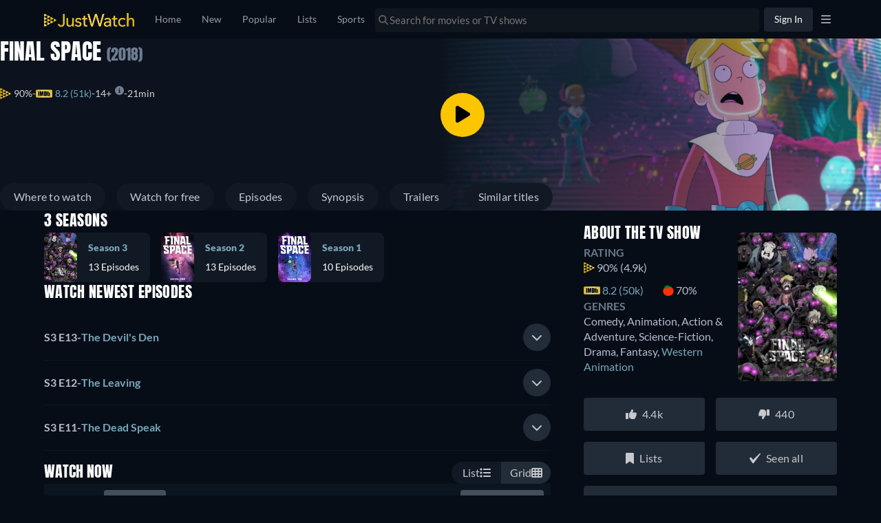

--- FILE ---
content_type: text/javascript
request_url: https://www.justwatch.com/appassets/js/1769181797523_chunk-6e8bccc1.2781af4d.js
body_size: 29854
content:
(window.webpackJsonp=window.webpackJsonp||[]).push([["chunk-6e8bccc1","impression-pixel"],{"0468":function(e,t,o){"use strict";o("a6b62")},"0838":function(e,t,o){(t=o("24fb")(!1)).push([e.i,'.campaign-info[data-v-96871630]{display:grid}.campaign-info[data-v-96871630] .jw-scoring-listing__rating{color:#b9bdcc;font-weight:600;display:flex;margin-inline-start:var(--jw-spacing-1);gap:var(--jw-spacing-1)}.campaign-info[data-v-96871630] .jw-scoring-listing__rating:before{margin:0 var(--jw-spacing-1);content:" | "}.campaign-info__disclaimer[data-v-96871630]{font-size:12px;padding-block-start:var(--jw-spacing-1)}.campaign-info__promotionalText[data-v-96871630]{font-size:14px;font-weight:400}.campaign-info__description[data-v-96871630]{display:flex;align-items:baseline}.campaign-info__title[data-v-96871630]{font-weight:700;font-size:25px;white-space:pre-line}.campaign-info__title--regular[data-v-96871630]{font-size:25px}.campaign-info__title--medium[data-v-96871630]{font-size:18px}.campaign-info__title--small[data-v-96871630]{font-size:16px}@container sponsoredRecommendation (min-width: 450px){.campaign-info__title[data-v-96871630]{max-width:80%}}.campaign-info__button[data-v-96871630]{all:unset;color:var(--jw-shade-white)}',""]),e.exports=t},"0a24":function(e,t,o){"use strict";var a=o("2b0e"),i=o("5216"),n=o("299e"),l=o("80c8"),r=o("51c1"),s=o("f65f"),d=o("f058"),c=o("9c11"),u=o("71ff"),p=o("f382"),v=o("eb87"),m=o("3654"),f=o("bb09"),b=o("c091"),g=o("7b10"),h=Object(a.defineComponent)({__name:"WatchNowButton",props:{titleObjectId:null,titleObjectType:null,title:{default:void 0},watchNowOffer:{default:()=>({})},titleSeasonNumber:{default:void 0},lazy:{type:Boolean,default:!0},size:{default:"default"},rounded:{type:Boolean,default:!0},color:{default:"secondary"},inQuickActions:{type:Boolean,default:!1},hideIcon:{type:Boolean,default:!1},overwriteClickTracking:{type:Boolean,default:!1},useClassicUrl:{type:Boolean,default:!1},isSponsoredRecommendation:{type:Boolean,default:!1},sponsoredRecommendationType:{default:"REGULAR"},additionalContexts:{default:()=>[]},isClickoutAnchor:{type:Boolean}},emits:["watchNowClicked"],setup(e,{emit:t}){const h=e,{country:_}=Object(c.f)(),{xServeTrack:w}=Object(c.a)(),x=Object(a.inject)("watchNowClickoutType",void 0),{clickoutType:y,placement:C}=Object(v.c)("watch_now"),k=Object(a.ref)(null);s.TrackingHelper.getDomainSessionId().then(e=>k.value=e);const O=Object(a.computed)(()=>{var e;return new r.L(h.titleObjectId,h.titleObjectType,h.titleSeasonNumber,void 0,void 0,void 0,null===(e=h.title)||void 0===e?void 0:e.id)}),j=Object(a.computed)(()=>{var e;return["plexplayer","justwatchtv","ottstudioplayer"].includes((null===(e=h.watchNowOffer)||void 0===e?void 0:e.package.technicalName)||"")}),T=Object(a.computed)(()=>h.isClickoutAnchor&&!j.value),{onIntersection:S}=Object(p.b)({additionalContexts:()=>[...(h.additionalContexts||[]).filter(e=>"TitleContextGraphql"!==e.__name),O.value]}),P=Object(a.computed)(()=>{var e,t,o,a,i,n;const r=new l.b(h.watchNowOffer).setTitleSourceId(null!==(e=null===(t=h.title)||void 0===t?void 0:t.id)&&void 0!==e?e:null).skipRedirect(!!h.useClassicUrl).addContexts(h.additionalContexts).addContexts(O).set("uct_country",_.value).set("sid",k.value).set("uct_tryout",1).updateContext("ClickoutContextGraphql","clickoutType",null!==(o=Object(m.toValue)(x))&&void 0!==o?o:y).updateContext("ClickoutContextGraphql","placement",C).updateContext("TitleContextGraphql","jwRawEntityId",null===(a=h.title)||void 0===a?void 0:a.id).setCanary(w.value);return[9,119].includes(null!==(i=null===(n=h.watchNowOffer)||void 0===n||null===(n=n.package)||void 0===n?void 0:n.packageId)&&void 0!==i?i:0)?r.set("r",r.get("r").replace("app.primevideo.com","www.primevideo.com")):r}),I=Object(a.computed)(()=>{var e,t;return null!==(e=null===(t=h.watchNowOffer)||void 0===t||null===(t=t.package)||void 0===t?void 0:t.shortName)&&void 0!==e?e:void 0}),{tc:A}=Object(d.b)(),E=Object(a.computed)(()=>"CINEMATIC"===h.sponsoredRecommendationType&&h.isSponsoredRecommendation?A("WEBAPP_BUY_YOUR_TICKETS"):A("WEBAPP_SEENLIST_WATCHNOW")),R={plexplayer:()=>o.e("chunk-d08fc3a2").then(o.bind(null,"eb4a")),justwatchtv:()=>o.e("chunk-8bc3af62").then(o.bind(null,"87f2")),ottstudioplayer:()=>o.e("chunk-017c22bc").then(o.bind(null,"49a3"))},N=Object(a.computed)(()=>({callback:M,...p.a}));function M(e){h.watchNowOffer&&S(P.value,e)}const{openRentalModal:L}=Object(g.a)();return{__sfc:!0,props:h,emits:t,country:_,xServeTrack:w,watchNowClickoutType:x,clickoutType:y,placement:C,domainSessionId:k,titleContext:O,isModal:j,_isClickoutAnchor:T,onIntersection:S,clickoutUrl:P,providerShortName:I,tc:A,watchNowLabel:E,playerByTechnicalName:R,observeVisibilityOptions:N,onVisibilityChanged:M,openRentalModal:L,handleWatchNow:function(e){var o;if(t("watchNowClicked"),T.value||e.preventDefault(),!h.watchNowOffer)return;if(j.value){const e=Object(b.c)(h.watchNowOffer);Object(l.h)(P.value),e?L({offer:h.watchNowOffer,title:h.title,clickoutUrl:P.value,overrideRedirectUrl:!0}):u.ModalHelper.openModal(R[h.watchNowOffer.package.technicalName],{offer:h.watchNowOffer,title:h.title,additionalContexts:Object(l.c)(P.value)},{cssClass:"trailer-modal"},"",!0,[])}else T.value||Object(l.d)(P.value,!1);const a=[...null!==(o=h.additionalContexts)&&void 0!==o?o:[],O.value,P.value.contexts.ClickoutContextGraphql];h.overwriteClickTracking||s.TrackingHelper.trackEvent("userinteraction",{action:"watchnow_clicked",property:h.inQuickActions+""},a)},ProviderIcon:i.a,BasicButton:n.default,ClickoutAnchor:f.a}}}),_=(o("ee92"),o("2877")),w=Object(_.a)(h,(function(){var e=this,t=e._self._c,o=e._self._setupProxy;return e.watchNowOffer?t(o._isClickoutAnchor?o.ClickoutAnchor:"div",{directives:[{name:"observe-visibility",rawName:"v-observe-visibility",value:o.observeVisibilityOptions,expression:"observeVisibilityOptions"}],tag:"component",staticClass:"watch-now-button",class:{"watch-now-button--large":"large"===e.size,"watch-now-button--slim":"slim"===e.size},attrs:{href:o.clickoutUrl,rel:o._isClickoutAnchor?"nofollow noopener":void 0},on:{click:function(e){return e.stopPropagation(),o.handleWatchNow.apply(null,arguments)}}},[t(o.BasicButton,{attrs:{tag:o._isClickoutAnchor?"div":"button",blocked:!0,color:e.color,rounded:e.rounded}},[e._t("provider-icon",(function(){return[!e.hideIcon&&o.providerShortName?t(o.ProviderIcon,{staticClass:"me-1",attrs:{size:"small",lazy:e.lazy,providerShortName:o.providerShortName}}):e._e()]})),e._t("default",(function(){return[e._v(e._s(o.watchNowLabel))]}))],2)],1):e._e()}),[],!1,null,"2792e86e",null);t.a=w.exports},"0d50":function(e,t,o){var a=o("c3c1");a.__esModule&&(a=a.default),"string"==typeof a&&(a=[[e.i,a,""]]),a.locals&&(e.exports=a.locals);(0,o("499e").default)("55f138bf",a,!0,{sourceMap:!1,shadowMode:!1})},"0e05":function(e,t,o){"use strict";var a=o("2b0e"),i=Object(a.defineComponent)({__name:"LazyClientShow",props:{hydrate:{default:"when-idle"},forceRenderOnServer:{type:Boolean}},setup(e){const t=Object(a.ref)(!1);return Object(a.onMounted)(()=>t.value=!0),{__sfc:!0,isMounted:t}}}),n=(o("fff5"),o("2877")),l=Object(n.a)(i,(function(){var e=this,t=e._self._c,o=e._self._setupProxy;return t("div",{staticClass:"full-height"},["when-visible"===e.hydrate&&(e.forceRenderOnServer||o.isMounted)?t("LazyHydrate",{attrs:{"when-visible":""}},[e._t("default")],2):e._e(),"when-idle"===e.hydrate&&(e.forceRenderOnServer||o.isMounted)?t("LazyHydrate",{attrs:{"when-idle":""}},[e._t("default")],2):e._e()],1)}),[],!1,null,"59275937",null);t.a=l.exports},1441:function(e,t,o){"use strict";o.r(t);var a=o("2b0e"),i=o("f65f"),n=o("9c11"),l=o("088f"),r=o("11ca"),s=Object(a.defineComponent)({__name:"HiddenHorizontalScrollbar",props:{resetScrollOnChange:{type:Boolean,default:!1},allItemsLoaded:{type:Boolean,default:!0},emitOnScroll:{type:Boolean,default:!1},disabled:{type:Boolean,default:!1},fadedEdge:{type:Boolean,default:!1},hideNav:{type:Boolean,default:!1},scrollSnap:{type:Boolean},fillWidth:{type:Boolean},additionalContexts:{default:()=>[]}},emits:["onScrollRight","scrollbarClicked"],setup(e,{expose:t,emit:o}){const s=e,{activeRoute:d,lastRoute:c}=Object(n.k)(),{appDirection:u}=Object(n.h)(),p=Object(a.ref)(null),v=Object(a.ref)(!1),m=Object(a.ref)(0),f=Object(a.ref)(0),b=Object(a.ref)(!1),g=Object(a.ref)(0),h=Object(a.computed)(()=>!(0!==(null==m?void 0:m.value))),_=Object(a.computed)(()=>s.disabled||s.hideNav||!v.value),w=Object(a.computed)(()=>!(s.allItemsLoaded&&b.value||_.value)),x=Object(a.computed)(()=>!h.value&&!_.value),y=Object(a.computed)(()=>Object(n.k)().activeRoute.value);Object(a.watch)(y,()=>{var e,t,o;s.resetScrollOnChange&&"detail"===(null===(e=y.value)||void 0===e||null===(e=e.meta)||void 0===e?void 0:e.tab)&&(null===(t=c.value)||void 0===t?void 0:t.params.title)!==(null===(o=d.value)||void 0===o?void 0:o.params.title)&&j()}),Object(a.onMounted)(()=>{Object(a.nextTick)(()=>{I()})}),Object(a.onActivated)(()=>{var e;Math.abs(f.value)>0&&(null===(e=p.value)||void 0===e||e.scrollTo({top:0,left:f.value}),g.value=0)}),Object(a.onDeactivated)(()=>{Math.abs(m.value)>0&&(f.value=m.value)});const C=Object(a.computed)(()=>u.value===l.a.RTL);function k(e){return C.value?-e:e}function O(e){var t;null===(t=p.value)||void 0===t||t.scrollBy({top:0,left:k(e),behavior:"smooth"})}function j(){p.value&&(p.value.scrollTo({top:0,left:0,behavior:"auto"}),g.value=0)}function T(e){s.emitOnScroll?o("scrollbarClicked",e):i.TrackingHelper.trackEvent("userinteraction",{action:"horizontal_scroller_clicked",label:e},s.additionalContexts)}function S(e){for(const t of e)"childList"===t.type&&(v.value=P(p.value))}function P(e){return null!==e&&(null==e?void 0:e.scrollWidth)>(null==e?void 0:e.clientWidth)}function I(){v.value=P(p.value);new MutationObserver(S).observe(p.value,{childList:!0,subtree:!0})}return t({scroller:p}),{__sfc:!0,props:s,emits:o,activeRoute:d,lastRoute:c,appDirection:u,scroller:p,isScrollBarVisible:v,curScrollPos:m,savedScrollPos:f,isAtEnd:b,selectedItem:g,isAtStart:h,disableChevrons:_,showChevronEnd:w,showChevronStart:x,activeRouteName:y,isRTL:C,getScrollPosition:k,scrolled:function(){if(!p.value)return;m.value=p.value.scrollLeft;const e=p.value.scrollWidth-p.value.clientWidth,t=e>0?Math.round(Math.abs(p.value.scrollLeft)/e*100):100;t<100||0===p.value.scrollWidth&&0===p.value.clientWidth&&0===p.value.clientHeight&&s.allItemsLoaded?b.value=!1:b.value=!0,t>40&&o("onScrollRight"),b.value&&!s.allItemsLoaded&&(o("onScrollRight"),b.value=!1)},scrollToEnd:function(){var e;O(-((null===(e=p.value)||void 0===e?void 0:e.clientWidth)-90)),T("left")},scrollToStart:function(){var e;O((null===(e=p.value)||void 0===e?void 0:e.clientWidth)-90),T("right")},scrollBy:O,resetScrollPosition:j,trackScroll:T,handleMutations:S,isHorizontalScrollBarVisible:P,checkScrollable:I,faChevronLeft:r.o,faChevronRight:r.p}}}),d=(o("5d15"),o("2877")),c=Object(d.a)(s,(function(){var e=this,t=e._self._c,o=e._self._setupProxy;return t("div",{staticClass:"hidden-horizontal-scrollbar",class:{"hidden-horizontal-scrollbar--fill-width":e.fillWidth},on:{touchstart:function(e){e.stopPropagation()}}},[t("div",{ref:"scroller",staticClass:"hidden-horizontal-scrollbar__items",class:{"hidden-horizontal-scrollbar__items--faded-end":e.fadedEdge&&!o.isAtEnd,"hidden-horizontal-scrollbar__items--faded-start":e.fadedEdge&&0!==o.curScrollPos,"hidden-horizontal-scrollbar__items--faded":e.fadedEdge&&!o.isAtStart&&!o.isAtEnd,"snap-container":e.scrollSnap},on:{scroll:function(e){return o.scrolled()}}},[e._t("default")],2),o.showChevronStart?t("span",{staticClass:"hidden-horizontal-scrollbar__nav hidden-horizontal-scrollbar__nav--start",on:{click:function(e){return e.stopPropagation(),e.preventDefault(),o.scrollToEnd.apply(null,arguments)}}},[t("FontAwesomeIcon",{attrs:{icon:o.faChevronLeft}})],1):e._e(),o.showChevronEnd?t("span",{staticClass:"hidden-horizontal-scrollbar__nav hidden-horizontal-scrollbar__nav--end",on:{click:function(e){return e.stopPropagation(),e.preventDefault(),o.scrollToStart.apply(null,arguments)}}},[t("FontAwesomeIcon",{attrs:{icon:o.faChevronRight}})],1):e._e()])}),[],!1,null,null,null);t.default=c.exports},"17a6":function(e,t,o){"use strict";o.r(t),o.d(t,"preventNonSignedInAction",(function(){return u}));var a=o("eaa8"),i=o("71ff"),n=o("86f8"),l=o("0d7f"),r=o("9c11"),s=o("f058"),d=o("9540"),c=o("5aad");const u=(e,t)=>{const{webLocale:o}=Object(r.f)(),{isPremium:u}=Object(r.r)(),{tc:p}=Object(s.b)(),v=!u.value&&Object(l.e)(o.value);return!Object(n.a)().$store.getters["user/isLoggedIn"]&&(v?(i.ModalHelper.openModal(d.b,{closable:!0,startScreen:c.a.REGISTRATION_OPTIONS},{cssClass:"account-modal"},"FreemiumSignUpModal",!1,t),!0):(e?i.ModalHelper.openModal(d.b,{closable:!0,startScreen:c.a[e]},{cssClass:"account-modal"},"FreemiumSignUpModal",!1,t):i.ModalHelper.openModal(a.a,{closable:!0,header:p("WEBAPP_YOUNOWNEEDANACCOUNTFORLISTSHEADER"),body:p("WEBAPP_YOUNOWNEEDANACCOUNTFORLISTSBODY")},{cssClass:"lists-for-signed-in-users-modal"}),!0))}},"17b3":function(e,t,o){var a=o("85d6");a.__esModule&&(a=a.default),"string"==typeof a&&(a=[[e.i,a,""]]),a.locals&&(e.exports=a.locals);(0,o("499e").default)("ca77d746",a,!0,{sourceMap:!1,shadowMode:!1})},"1c3d":function(e,t,o){var a=o("8d7f");a.__esModule&&(a=a.default),"string"==typeof a&&(a=[[e.i,a,""]]),a.locals&&(e.exports=a.locals);(0,o("499e").default)("13defb1c",a,!0,{sourceMap:!1,shadowMode:!1})},"1ed1":function(e,t,o){"use strict";var a=o("2b0e"),i=o("8c4f"),n=o("6815"),l=o("df7ce"),r=Object(a.defineComponent)({__name:"TitleDetailLink",props:{title:null,fullPath:null},emits:["clickOut","click"],setup(e,{emit:t}){const o=e,r=Object(n.c)(),s=Object(a.computed)(()=>/^(http|https|www)/i.test(o.fullPath));return{__sfc:!0,router:r,props:o,emit:t,isExternalLink:s,navigate:async function(e,o){e.preventDefault(),t("click"),await new Promise(e=>setTimeout(e,0)),r.push(o).catch(e=>{if(!Object(i.d)(e,i.a.duplicated)&&!Object(i.d)(e,i.a.cancelled))throw e})},onClick:function(e){t("click"),Object(l.a)(e,"TitleDetailLink")}}}}),s=(o("9f6e"),o("2877")),d=Object(s.a)(r,(function(){var e=this,t=e._self._c,o=e._self._setupProxy;return o.isExternalLink?t("a",{attrs:{href:e.fullPath,target:"_blank",rel:"nofollow noopener"},on:{click:function(t){return e.$emit("clickOut")}}},[e._t("default")],2):e.fullPath?t("a",{attrs:{href:e.fullPath},on:{click:function(t){return t.ctrlKey||t.shiftKey||t.altKey||t.metaKey?null:(t=>o.navigate(t,e.fullPath)).apply(null,arguments)}}},[e._t("default")],2):t("div",{staticClass:"poster-link",attrs:{role:"button",tabindex:"0"},on:{click:function(t){return t.preventDefault(),(()=>o.onClick(e.title)).apply(null,arguments)}}},[e._t("default")],2)}),[],!1,null,null,null);t.a=d.exports},"2c31":function(e,t,o){var a=o("b36c");a.__esModule&&(a=a.default),"string"==typeof a&&(a=[[e.i,a,""]]),a.locals&&(e.exports=a.locals);(0,o("499e").default)("b9973fc2",a,!0,{sourceMap:!1,shadowMode:!1})},"2ec4":function(e,t,o){"use strict";o("6aee")},"43d0":function(e,t,o){(t=o("24fb")(!1)).push([e.i,"@media(min-width:480px){.lists-for-signed-in-users-modal .modal-wrapper{width:578px;height:480px;border-radius:16px}}.lists-for-signed-in-users-modal .modal-wrapper ion-content{--overflow:hidden}.lists-for-signed-in-users-modal__wrapper{display:flex;flex-direction:column;justify-content:center;align-items:center;text-align:center;height:100%;padding:0 64px 48px}@media(max-width:480px){.lists-for-signed-in-users-modal__wrapper{justify-content:normal;padding:0 16px 24px}}.lists-for-signed-in-users-modal__wrapper .modal-header-icon{display:flex;justify-content:center;align-items:center;justify-self:end;margin:0;min-height:64px;height:64px;min-width:64px;width:64px;padding-left:0;padding-right:0;font-size:32px;background-color:rgba(37,41,46,.7);color:#fff;border-radius:50%}.lists-for-signed-in-users-modal__wrapper .modal-content{height:100%}.lists-for-signed-in-users-modal__wrapper .modal-content__header{margin-bottom:24px}.lists-for-signed-in-users-modal__wrapper .modal-footer{width:100%;margin-top:32px}@media(max-width:480px){.lists-for-signed-in-users-modal__wrapper .modal-footer{display:flex;flex-direction:column}}.lists-for-signed-in-users-modal__wrapper .modal-footer__item{margin:0 8px}@media(max-width:480px){.lists-for-signed-in-users-modal__wrapper .modal-footer__item{margin:8px 0}}.lists-for-signed-in-users-modal__wrapper .modal-footer__item.basic-button{padding:12px 60px}@media(max-width:480px){.lists-for-signed-in-users-modal__wrapper .modal-footer__item.basic-button{padding:10px 50px}}",""]),e.exports=t},"44c6":function(e,t,o){var a=o("c48f");a.__esModule&&(a=a.default),"string"==typeof a&&(a=[[e.i,a,""]]),a.locals&&(e.exports=a.locals);(0,o("499e").default)("237ee2f3",a,!0,{sourceMap:!1,shadowMode:!1})},4655:function(e,t,o){"use strict";o("17b3")},"4a97":function(e,t,o){"use strict";o("b586")},"533c1":function(e,t,o){var a=o("7521");a.__esModule&&(a=a.default),"string"==typeof a&&(a=[[e.i,a,""]]),a.locals&&(e.exports=a.locals);(0,o("499e").default)("10b760ea",a,!0,{sourceMap:!1,shadowMode:!1})},5601:function(e,t,o){var a=o("631e");a.__esModule&&(a=a.default),"string"==typeof a&&(a=[[e.i,a,""]]),a.locals&&(e.exports=a.locals);(0,o("499e").default)("5eafbb27",a,!0,{sourceMap:!1,shadowMode:!1})},"597d":function(e,t,o){"use strict";o("2c31")},"5d15":function(e,t,o){"use strict";o("44c6")},6225:function(e,t,o){"use strict";o.d(t,"a",(function(){return u}));var a=o("4ba1"),i=o("a2f9"),n=o("17a6"),l=o("f083"),r=o("f65f"),s=o("de76"),d=o("f058"),c=o("3654");function u(){const{followedListsCount:e,followedListsCountRefetch:t}=Object(s.a)(),{tc:o,t:u}=Object(d.b)(),{mutate:p}=Object(a.b)(i.a);async function v({listId:e,isFollowed:a,listName:i}){try{const o=u(a?"WEBAPP_HASBEENREMOVEDFROMYOURLIBRARY":"WEBAPP_HASBEENADDEDTOYOURLIBRARY",{listName:Object(c.toValue)(i)}),n=Object(c.toValue)(a)?0:1;await p({input:{id:Object(c.toValue)(e),state:!Object(c.toValue)(a),name:Object(c.toValue)(i)}}),Object(l.f)({message:o}),t(),r.TrackingHelper.trackEvent("userinteraction",{action:"follow_content",label:"list",property:Object(c.toValue)(e),value:n})}catch(e){Object(l.e)({message:o("WEBAPP_ALERT_ERROR_TITLE"),duration:2e3})}}return{followedListsCount:e,toggleFollowList:async function({listId:t,isFollowed:o,listName:a}){if(!Object(n.preventNonSignedInAction)()&&t)return!o&&e.value>=20?Object(l.b)({message:u("WEBAPP_FOLLOWLISTLIMITREACHED",{maxFollowedLists:20})}):void await v({listId:t,isFollowed:o,listName:a})},setInFollowedList:v}}},"631e":function(e,t,o){(t=o("24fb")(!1)).push([e.i,".movie-card-wrapper[data-v-acf53d22]{display:flex;align-items:center;justify-content:flex-start;gap:16px;padding-left:16px;padding-right:16px;font-family:Lato,-apple-system,Roboto,Helvetica,sans-serif;letter-spacing:.24px}@media(max-width:640px){.movie-card-wrapper[data-v-acf53d22]{padding-left:8px;padding-right:8px}}.movie-card[data-v-acf53d22]{display:flex;align-items:center;justify-content:space-between;width:100%;padding:8px;gap:12px;border-radius:8px;border:1px solid var(--border-border-high-active,#fbc500);background-color:#101720}.movie-poster[data-v-acf53d22]{width:48px;min-width:48px;aspect-ratio:.67;-o-object-fit:cover;object-fit:cover;flex-shrink:0}.movie-poster[data-v-acf53d22],.movie-poster v[data-v-acf53d22]::deep(.picture-comp__img){border-radius:4px}@media(max-width:640px){.movie-poster[data-v-acf53d22]{width:40px;min-width:40px}}.movie-info[data-v-acf53d22]{display:flex;flex-direction:column;justify-content:center;flex:1;white-space:normal;overflow:hidden;text-overflow:ellipsis;min-width:0}@media(max-width:640px){.movie-info[data-v-acf53d22]{font-size:14px}}.movie-title[data-v-acf53d22]{color:#d2d3d5;font-size:16px;font-weight:400;margin:0;overflow:hidden;text-overflow:ellipsis;display:-webkit-box;line-clamp:2;-webkit-line-clamp:2;-webkit-box-orient:vertical}@media(max-width:640px){.movie-title[data-v-acf53d22]{font-size:14px}}.movie-year[data-v-acf53d22]{color:#909398;font-size:14px;line-height:1;margin-top:4px}@media(max-width:640px){.movie-year[data-v-acf53d22]{font-size:12px}}",""]),e.exports=t},6331:function(e,t,o){"use strict";o.r(t);var a=o("2b0e"),i=o("6815"),n=o("9c11"),l=o("802b"),r=o("6ef0"),s=o("2c28"),d=o("80c8"),c=o("fe64"),u=o("76f1"),p=o("1a09"),v=o("51c1"),m=o("f028f"),f=o("0e05"),b=Object(a.defineComponent)({__name:"SponsoredRecommendationImage",props:{sponsoredAdCampaign:null,lazy:{type:Boolean,default:!0},additionalContexts:{default:()=>[]},isCinemaSR:{type:Boolean,default:!1}},emits:["onPosterClickOut","imageError"],setup(e){const t=e,o=Object(a.computed)(()=>t.sponsoredAdCampaign.node);return{__sfc:!0,props:t,campaignNode:o}}}),g=(o("bae6"),o("2877")),h=Object(g.a)(b,(function(){var e,t,o,a,i,n,l=this,r=l._self._c,s=l._self._setupProxy;return r("div",{staticClass:"sr",on:{click:function(e){return l.$emit("onPosterClickOut")}}},[r("div",{staticClass:"sr__container radius-xsmall border-100 border-high-active bg-low-active"},[r("div",{staticClass:"sr__overlay sr__overlay--gradient px-5 py-7"},[r("div",{staticClass:"sr__content-container g-1"},[l._t("provider-icon"),l._t("campaign-info"),l._t("action-items"),null!==(e=l.sponsoredAdCampaign)&&void 0!==e&&e.disclaimerText?r("div",{staticClass:"sr__disclaimer pt-1"},[l._v(" "+l._s(null===(t=l.sponsoredAdCampaign)||void 0===t?void 0:t.disclaimerText)+" ")]):l._e()],2)]),r("div",{staticClass:"sr__image-container"},[r("picture",[r("source",{attrs:{type:"image/avif",srcset:null===(o=l.sponsoredAdCampaign)||void 0===o||null===(o=o.promotionalImageUrl)||void 0===o?void 0:o.replace(/\.\w+$/,".avif")}}),r("img",{staticClass:"sr__img sponsored-recommendation__img",attrs:{alt:null===(a=s.campaignNode)||void 0===a?void 0:a.content.title,src:null!==(i=null===(n=l.sponsoredAdCampaign)||void 0===n?void 0:n.promotionalImageUrl)&&void 0!==i?i:"",loading:"eager","data-testid":"sr__imgContainer"},on:{imageError:function(e){var t;return l.$emit("imageError",null===(t=l.sponsoredAdCampaign)||void 0===t?void 0:t.promotionalImageUrl)}}})])])])])}),[],!1,null,"df76c722",null).exports,_=o("6225"),w=o("11ca"),x=Object(a.defineComponent)({__name:"ListToggle",props:{isFollowed:{type:Boolean},listId:null,listName:null},emits:["click"],setup(e,{emit:t}){const o=e,{toggleFollowList:a}=Object(_.a)();return{__sfc:!0,props:o,emit:t,toggleFollowList:a,onFollowToggle:async function(){var e,i;await a({listId:null!==(e=o.listId)&&void 0!==e?e:"",listName:null!==(i=o.listName)&&void 0!==i?i:"",isFollowed:!!o.isFollowed}),t("click")},faBookmark:w.g}}}),y=(o("2ec4"),Object(g.a)(x,(function(){var e=this._self._c,t=this._self._setupProxy;return e("div",{staticClass:"list-toggle",class:{"list-toggle--active":this.isFollowed},on:{click:t.onFollowToggle}},[e("FontAwesomeIcon",{attrs:{icon:t.faBookmark}}),e("span",{staticClass:"button-label"},[this._v(this._s(this.isFollowed?this.$tc("WEBAPP_UNFOLLOW"):this.$tc("WEBAPP_FOLLOW")))])],1)}),[],!1,null,"39748b2a",null).exports),C=o("4d35"),k=o("9bf5"),O=o("f65f"),j=o("0cab"),T=o("7b10"),S=o("18e5");var P=Object(a.defineComponent)({__name:"SRTitleListGraphql",props:{fullWidth:{type:Boolean},titles:null,sponsoredAd:null,additionalContexts:null,impressionTrackingLabel:null,impressionTrackingProperty:null,impressionTrackingCategory:null,showSponsoredAd:{type:Boolean},placement:null},emits:["onPosterClick","onPosterClickOut","imageError"],setup(e,{emit:t}){const o=e;const i=Object(a.computed)(()=>{var e,t,a;if(null===(e=o.sponsoredAd)||void 0===e||!e.campaign)return null;const i=null!==(t=null===(a=o.sponsoredAd)||void 0===a||null===(a=a.campaign)||void 0===a?void 0:a.nodeOverrides)&&void 0!==t?t:[];return Object.fromEntries(i.map(({nodeId:e,promotionalImageUrl:t})=>[e,t]))});const n=Object(a.computed)(()=>{var e,t,a;if(null===(e=o.sponsoredAd)||void 0===e||!e.campaign)return o.titles;const i=null!==(t=null===(a=o.sponsoredAd)||void 0===a||null===(a=a.campaign)||void 0===a?void 0:a.nodeOverrides)&&void 0!==t?t:[],n=Object.fromEntries(i.map(({nodeId:e,watchNowOffer:t})=>[e,null==t?void 0:t.standardWebURL]));return o.titles.map(e=>(n[e.id]&&(e.content.fullPath=n[e.id]||e.content.fullPath),e))});const l=Object(a.computed)(()=>{var e;return"JWTV_XMAS_AU_BURST1_SRA"===(null===(e=o.sponsoredAd)||void 0===e||null===(e=e.campaign)||void 0===e?void 0:e.name)});Object(j.b)("EXP_JWTV_SR_XMAS_TVOD_TRACKING",l);const{onPosterXmasSRClick:r}=(()=>{const{openRentalModal:e}=Object(T.a)();return{onPosterXmasSRClick:async function(t,o){var a;const i={presentationType:u.v.Hd,monetizationType:u.n.Rent,newElementCount:0,userLocalCurrency:null,retailPriceConverted:null,currency:"AUD",lastChangeRetailPriceValue:null,type:u.r.Standard,country:"AU",package:{id:"cGF8MjI4NQ==",packageId:2285,clearName:"JustWatchTV",shortName:"jwt",technicalName:"justwatchtv",icon:"/icon/321804885/s100/justwatchtv.{format}",iconWide:"/icon_wide/321804964/s160/justwatchtv.{format}",planOffers:[],__typename:"Package"},plans:[],standardWebURL:`https://www.justwatch.com${t.content.fullPath}?package=jwt`,preAffiliatedStandardWebURL:null,streamUrl:"",streamUrlExternalPlayer:null,elementCount:0,availableTo:null,subtitleLanguages:[],videoTechnology:[],audioTechnology:[],audioLanguages:[],__typename:"Offer"},n=new S.SnowplowTitleContextGraphql(t.objectId,t.objectType),l=new d.b(i).setTitleSourceId(null!==(a=null==t?void 0:t.id)&&void 0!==a?a:null).addContexts(n).updateContext("ClickoutContextGraphql","clickoutType","sr_title_list").updateContext("ClickoutContextGraphql","placement",o).updateContext("TitleContextGraphql","jwRawEntityId",null==t?void 0:t.id);Object(d.h)(l),await e({title:t,offer:i,clickoutUrl:l,expPromoCode:{code:"XMAS20",queryParam:"XMAS20"},additionalContexts:[],overrideRedirectUrl:!0})}}})();return{__sfc:!0,props:o,emit:t,posterOverrides:i,transformPosterProps:function(e,t){var o;const a=null===(o=i.value)||void 0===o?void 0:o[t.id];return null==a?e:{...e,sponsoredRecImages:{imageUrl:a,sourceSets:[{srcSet:null==a?void 0:a.replace(/\.\w+$/,".avif"),imageProp:{extension:".avif",type:"image/avif"},sourceProp:{viewport:"desktop"},media:null}]},title:{...t,content:{...t.content,posterUrl:a}}}},transformedTitles:n,trackSimilarTitlesLoaded:function(){const e={action:"loaded",nonInteraction:!0};o.impressionTrackingLabel&&(e.label=o.impressionTrackingLabel),O.TrackingHelper.trackEvent(c.b.SPONSORED_RECOMMENDATIONS,e,o.additionalContexts)},trackScroll:function(e){const t={action:"horizontal_scroller_clicked",label:e};o.impressionTrackingLabel&&(t.property=o.impressionTrackingLabel),O.TrackingHelper.trackEvent("userinteraction",t,o.additionalContexts)},isJWTVXmasSRA:l,onPosterXmasSRClick:r,onPosterClick:async function(e,a,i){var n,s;l.value&&(e.stopPropagation(),e.preventDefault(),t("onPosterClick",{titleList:null===(n=o.sponsoredAd)||void 0===n||null===(n=n.campaign)||void 0===n?void 0:n.node.nodeId,title:a,index:i}),t("onPosterClickOut",{titleList:null===(s=o.sponsoredAd)||void 0===s||null===(s=s.campaign)||void 0===s?void 0:s.node.nodeId,event:u.H.Clickout,title:a,index:i}),r(a,o.placement))},PosterGraphql:C.default,HorizontalTitleList:k.a}}}),I=(o("4655"),Object(g.a)(P,(function(){var e=this,t=e._self._c,o=e._self._setupProxy;return t("div",{staticClass:"title-list",class:{"full-width":e.fullWidth}},[t(o.HorizontalTitleList,{attrs:{clickSource:"sr-list",additionalContexts:e.additionalContexts,sponsoredAd:e.sponsoredAd,emitOnScroll:!0,hasWatchNow:!1,impressionTrackingActive:!1,impressionTrackingCategory:e.impressionTrackingCategory,impressionTrackingLabel:e.impressionTrackingLabel,resetScrollOnChange:!0,showQuickActions:!1,showTvBadge:!1,titles:o.transformedTitles,showRibbon:!1,imgsLoadCount:o.transformedTitles.length},on:{scrollbarClicked:o.trackScroll,onPosterClick:function(t){return e.$emit("onPosterClick",t)},onPosterClickOut:function(t){return e.$emit("onPosterClickOut",t)}},scopedSlots:e._u([{key:"poster",fn:function({title:a,props:i,handlers:n,index:l}){return[t("div",{on:{click:e=>o.onPosterClick(e,a,l)}},[t(o.PosterGraphql,e._g(e._b({attrs:{moduleGroup:"sr_titlelist"},on:{imageError:t=>e.$emit("imageError",t)}},"PosterGraphql",o.transformPosterProps(i,a),!1),n))],1)]}}])})],1)}),[],!1,null,"7964d20a",null).exports),A=Object(a.defineComponent)({__name:"SponsoredRecommendationTitleList",props:{sponsoredAd:null,lazy:{type:Boolean,default:!0},fullWidth:{type:Boolean,default:!1},additionalContexts:{default:()=>[]},placement:null},emits:["onPosterClick","onTrackerClickout","imageError"],setup(e,{emit:t}){const o=e,{trackSraEvent:i}=Object(m.a)(),n=Object(a.computed)(()=>{var e;return null===(e=o.sponsoredAd)||void 0===e?void 0:e.campaign}),l=Object(a.computed)(()=>{var e;return null===(e=n.value)||void 0===e?void 0:e.node}),r=Object(a.computed)(()=>{var e,t;return(null===(e=n.value)||void 0===e?void 0:e.promotionalTitle)||(null===(t=l.value)||void 0===t?void 0:t.content.name)}),s=Object(a.computed)(()=>{var e,t;return null!==(e=null===(t=l.value)||void 0===t||null===(t=t.titles.edges)||void 0===t?void 0:t.map(e=>e.node))&&void 0!==e?e:[]}),d=Object(a.computed)(()=>{var e,t;return null!==(e=null===(t=n.value)||void 0===t?void 0:t.watchNowOffer.standardWebURL)&&void 0!==e?e:""}),c=Object(a.computed)(()=>!d.value.trim().length);const p=["TWIXMAS_BURST1_GB_SRA"],v=Object(a.computed)(()=>p.includes(o.sponsoredAd.campaign.name)),f=["BRITBOX_MULTI-TITLE_BURST1_AU_SRA"],b=["WB_Campaign2025_Autumn"],g=Object(a.computed)(()=>b.some(e=>{var t;return null===(t=o.sponsoredAd.campaign.promotionalImageUrl)||void 0===t?void 0:t.includes(e)})),h=Object(a.computed)(()=>f.includes(o.sponsoredAd.campaign.name));return{__sfc:!0,props:o,emits:t,trackSraEvent:i,sponsoredCampaign:n,campaignNode:l,promotionalTitle:r,titles:s,landingPageURL:d,isLandingPageEmpty:c,onSRListPosterClicked:function({title:e,position:o}){t("onPosterClick",{title:e,position:o})},onSRListPosterClickedOut:function({title:e,position:a}){i({action:u.H.Clickout,sponsoredAd:()=>o.sponsoredAd,jwEntityID:e.id,position:a}),t("onTrackerClickout",{title:e,position:a})},onSRListClick:function(){i({action:u.H.Click,sponsoredAd:()=>o.sponsoredAd}),d.value&&i({action:u.H.ListClickout,sponsoredAd:()=>o.sponsoredAd}),t("onTrackerClickout",{title:s.value[0],position:0})},onFollowClicked:function(){i({action:u.H.FollowClicked,sponsoredAd:()=>o.sponsoredAd})},highContrastCampaigns:p,isHighContrast:v,biggerFontCampaigns:f,applyTitleGradientImageAsset:b,isApplyTitleGradient:g,isBiggerFontCampaign:h,ListToggle:y,SRTitleListGraphql:I}}}),E=(o("b0d5"),Object(g.a)(A,(function(){var e,t,o,a,i,n,l,r,s,d,c,u,p,v,m=this,f=m._self._c,b=m._self._setupProxy;return f("div",{staticClass:"sr",class:{"full-width":m.fullWidth}},[f("div",{staticClass:"sr__container pt-0 radius-xsmall border-100 border-high-active bg-low-active",class:{"full-width":m.fullWidth,"sr__container--no-click":b.isLandingPageEmpty}},[f("div",{staticClass:"sr__overlay",class:{"sr__overlay--gradient":!(null!==(e=m.sponsoredAd)&&void 0!==e&&null!==(e=e.campaign)&&void 0!==e&&e.promotionalImageUrl),"sr__overlay--dark-top":b.isApplyTitleGradient}},[f("div",{staticClass:"sr__content-container",class:{"full-width":m.fullWidth}},[f("div",{staticClass:"sr__content g-4"},[m._t("provider-icon"),f("div",{staticClass:"sr__title-container gc-3"},[f("h2",{staticClass:"sr__title m-0 g-2",class:b.isHighContrast?"text-medium-upsidedown":"text-high"},[f("a",{attrs:{href:b.landingPageURL,target:"_blank",rel:"noopener"},on:{click:b.onSRListClick}},[m._v(" "+m._s(b.promotionalTitle)+" ")])]),f(b.ListToggle,{attrs:{isFollowed:!(null===(t=b.campaignNode)||void 0===t||!t.followedlistEntry),listId:null===(o=b.campaignNode)||void 0===o?void 0:o.id,listName:null===(a=b.campaignNode)||void 0===a?void 0:a.content.name},on:{click:b.onFollowClicked}})],1)],2),f("div",{staticClass:"sr__list-container",class:{"full-width":m.fullWidth,"has-disclaimer":null!=(null===(i=m.sponsoredAd)||void 0===i||null===(i=i.campaign)||void 0===i?void 0:i.disclaimerText)}},[b.titles&&b.titles.length>0?f(b.SRTitleListGraphql,{attrs:{title:null,titles:b.titles,impressionTrackingLabel:"titlelist",impressionTrackingProperty:"sr_titlelist",additionalContexts:m.additionalContexts,sponsoredAd:m.sponsoredAd,showSponsoredAd:!1,fullWidth:m.fullWidth,placement:m.placement},on:{onPosterClick:b.onSRListPosterClicked,onPosterClickOut:b.onSRListPosterClickedOut,imageError:e=>m.$emit("imageError",e)}}):m._e(),null!=(null===(n=m.sponsoredAd)||void 0===n||null===(n=n.campaign)||void 0===n?void 0:n.disclaimerText)?f("div",{staticClass:"sr__disclaimer text-muted",class:{"full-width":m.fullWidth,"bigger-font":b.isBiggerFontCampaign}},[m._v(" "+m._s(null===(l=m.sponsoredAd)||void 0===l||null===(l=l.campaign)||void 0===l?void 0:l.disclaimerText)+" ")]):m._e()],1)])]),null!==(r=m.sponsoredAd)&&void 0!==r&&null!==(r=r.campaign)&&void 0!==r&&r.promotionalImageUrl?f("div",{staticClass:"sr__image-container"},[m.lazy?f("picture",[f("source",{attrs:{type:"image/avif","data-srcset":null===(s=m.sponsoredAd)||void 0===s||null===(s=s.campaign)||void 0===s||null===(s=s.promotionalImageUrl)||void 0===s?void 0:s.replace(/\.\w+$/,".avif")}}),f("img",{staticClass:"sr__img lazyload",attrs:{src:"[data-uri]",alt:null===(d=b.campaignNode)||void 0===d?void 0:d.content.name,"data-src":null===(c=m.sponsoredAd)||void 0===c||null===(c=c.campaign)||void 0===c?void 0:c.promotionalImageUrl}})]):f("picture",[f("source",{attrs:{type:"image/avif",srcset:null===(u=m.sponsoredAd)||void 0===u||null===(u=u.campaign)||void 0===u||null===(u=u.promotionalImageUrl)||void 0===u?void 0:u.replace(/\.\w+$/,".avif")}}),f("img",{staticClass:"sr__img",attrs:{alt:null===(p=b.campaignNode)||void 0===p?void 0:p.content.name,src:null===(v=m.sponsoredAd)||void 0===v||null===(v=v.campaign)||void 0===v?void 0:v.promotionalImageUrl,loading:"eager"},on:{error:function(e){var t;return m.$emit("imageError",null===(t=m.sponsoredAd)||void 0===t||null===(t=t.campaign)||void 0===t?void 0:t.promotionalImageUrl)}}})])]):m._e()])])}),[],!1,null,"583eabd0",null).exports),R=Object(a.defineComponent)({__name:"SponsoredRecommendationVideo",props:{sponsoredAd:null,isMuted:{type:Boolean,default:!1},lazy:{type:Boolean,default:!0},showOverlay:{type:Boolean,default:!1},additionalContexts:{default:()=>[]},sraPlacement:null},emits:["onPosterClickOut","imageError","onVideoEnded"],setup(e,{emit:t}){const o=e,i=[0,25,50,75,90,100],l=[2,6,15],{trackSraEvent:r}=Object(m.a)(),d=Object(s.useDocumentVisibility)(),{activeRoute:p}=Object(n.k)(),f=Object(a.computed)(()=>{var e;return null===(e=o.sponsoredAd)||void 0===e?void 0:e.campaign}),b=Object(a.computed)(()=>{var e,t;return null!==(e=null===(t=f.value)||void 0===t?void 0:t.node)&&void 0!==e?e:null}),g=Object(a.computed)(()=>{var e;return null===(e=f.value)||void 0===e?void 0:e.disclaimerText}),h=Object(a.computed)(()=>{var e;return null===(e=f.value)||void 0===e?void 0:e.playSRVideoAsGif}),_=Object(a.computed)(()=>p.value.name.includes("search")&&h.value);Object(a.watch)(d,(e,t)=>{var o,a;w&&"visible"===e&&"hidden"===t?null===(o=w.value)||void 0===o||o.play():w&&"hidden"===e&&"visible"===t&&(null===(a=w.value)||void 0===a||a.pause())});const w=Object(a.ref)(null),x=Object(a.ref)(!1),y=Object(a.ref)(!0),C=Object(a.computed)(()=>`/appassets/img/sponsored-recommendation-assets/${y.value?"volume-xmark":"volume-high"}.svg`);const k=Object(a.ref)(0),j=Object(a.ref)(-1),T=Object(a.ref)(-1);return Object(a.onMounted)(()=>{"BACKDROP_VIDEO"===o.sraPlacement&&(y.value=!1,w.value&&(w.value.muted=!1))}),{__sfc:!0,TrackingWatchedPointsInPercentage:i,TrackingWatchedPointsInSeconds:l,props:o,emits:t,trackSraEvent:r,visibility:d,activeRoute:p,sponsoredCampaign:f,campaignNode:b,disclaimerText:g,isVideoAsGifCampaign:h,shouldPositionVidAsGifToTop:_,videoElement:w,isFading:x,isMuted:y,volumeIcon:C,onVideoStateChanged:function(e){"play"===e&&setTimeout(()=>x.value=!0,1500)},onMouseEnter:function(){x.value=!1},onMouseLeave:function(){x.value=!0},onVisibilityPlaybackControl:function(e){w.value&&(e?w.value.play():w.value.pause())},toggleMute:function(){var e,t,o,a;if(y.value=!y.value,w.value&&(w.value.muted=y.value),!b.value)return;const i=new v.L(null===(e=b.value)||void 0===e?void 0:e.objectId,null===(t=b.value)||void 0===t?void 0:t.objectType,"Season"===(null===(o=b.value)||void 0===o?void 0:o.__typename)?null===(a=b.value)||void 0===a?void 0:a.content.seasonNumber:null);O.TrackingHelper.trackEvent(c.b.SPONSORED_RECOMMENDATIONS,{action:"toggle_mute",value:y.value?1:0},[i])},videoDuration:k,lastTrackedPointPercentage:j,lastTrackedPointSeconds:T,setVideoDuration:function(){w.value&&(k.value=w.value.duration)},onTimeUpdate:function(){var e,t;const a=null!==(e=null===(t=w.value)||void 0===t?void 0:t.currentTime)&&void 0!==e?e:0;if(j.value<100&&k.value>0){const e=Math.ceil(a/k.value*100),t=i.find(e=>e>j.value);null!=t&&e>=t&&(j.value=t,r({action:u.H.VideoView,sponsoredAd:()=>o.sponsoredAd,progress:t}))}if(T.value<15){const e=Math.floor(a),t=l.find(e=>e>T.value);null!=t&&e>=t&&(T.value=t,r({action:u.H.VideoViewSeconds,sponsoredAd:()=>o.sponsoredAd,progress:t}))}},onVideoEnded:function(){w.value&&(t("onVideoEnded",!0),w.value.play())}}}}),N=(o("597d"),Object(g.a)(R,(function(){var e,t=this,o=t._self._c,a=t._self._setupProxy;return o("div",{directives:[{name:"observe-visibility",rawName:"v-observe-visibility",value:{callback:a.onVisibilityPlaybackControl},expression:"{ callback: onVisibilityPlaybackControl }"}],staticClass:"sr",on:{click:function(e){return a.emits("onPosterClickOut")}}},[o("div",{staticClass:"sr__container radius-xsmall border-100 border-high-active bg-low-active"},["BACKDROP_VIDEO"===t.sraPlacement||a.isVideoAsGifCampaign?t._e():o("div",{staticClass:"sr__mute-control radius-small p-4 ms-2",on:{click:function(e){return e.stopPropagation(),a.toggleMute.apply(null,arguments)}}},[o("img",{staticStyle:{fill:"white"},attrs:{src:a.volumeIcon,alt:"volume"}})]),o("div",{staticClass:"overlay sr__overlay px-5 py-7",class:{"sr__overlay--fading":a.isFading&&!a.isVideoAsGifCampaign,"sr__overlay--gradient":a.isVideoAsGifCampaign},on:{mouseenter:a.onMouseEnter,mouseleave:a.onMouseLeave}},[o("div",{staticClass:"overlay__overlay-wrapper sr__content-container g-1"},[t._t("campaign-info"),t._t("action-items"),a.disclaimerText?o("div",{staticClass:"sr__disclaimer pt-1"},[t._v(" "+t._s(a.disclaimerText)+" ")]):t._e()],2)]),o("NoSSR",[o("video",{ref:"videoElement",staticClass:"title-video__video sr__video-container",class:{"sr__video-container--gif-top":a.shouldPositionVidAsGifToTop},attrs:{width:"100%",height:"100%",autoplay:"",playsinline:""},domProps:{muted:a.isMuted},on:{play:()=>a.onVideoStateChanged("play"),loadedmetadata:a.setVideoDuration,timeupdate:a.onTimeUpdate,ended:a.onVideoEnded,imageError:function(e){var o;return t.$emit("imageError",null===(o=a.sponsoredCampaign)||void 0===o||null===(o=o.promotionalVideo)||void 0===o?void 0:o.url)}}},[o("source",{attrs:{src:(null===(e=a.sponsoredCampaign)||void 0===e||null===(e=e.promotionalVideo)||void 0===e?void 0:e.url)||"",type:"video/mp4"}})])])],1)])}),[],!1,null,"44460711",null).exports),M=Object(a.defineComponent)({__name:"VideoCountdownTimer",props:{videoDuration:{default:0},currentTime:{default:0},size:{default:32}},setup(e){const t=e,o=Object(a.computed)(()=>t.size/2),i=Object(a.computed)(()=>o.value-2),n=Object(a.computed)(()=>2*Math.PI*i.value),l=Object(a.computed)(()=>Math.min(t.currentTime,t.videoDuration)),r=Object(a.computed)(()=>(t.videoDuration-l.value)/t.videoDuration*n.value),s=Object(a.computed)(()=>Math.ceil(Math.max(0,t.videoDuration-l.value)));return{__sfc:!0,props:t,strokeWidth:2,center:o,radius:i,circumference:n,progressTime:l,dashOffset:r,remaining:s}}}),L=(o("abba"),Object(g.a)(M,(function(){var e=this._self._c,t=this._self._setupProxy;return e("div",{staticClass:"countdown-wrapper"},[e("svg",{staticClass:"countdown-svg"},[e("circle",{staticClass:"countdown-bg",attrs:{cx:t.center,cy:t.center,r:t.radius}}),e("circle",{staticClass:"countdown-mask",attrs:{cx:t.center,cy:t.center,r:t.radius,"stroke-dasharray":t.circumference,"stroke-dashoffset":t.dashOffset,transform:`rotate(-90 ${t.center} ${t.center})`}})]),e("span",{staticClass:"countdown-text"},[this._v(this._s(t.remaining))])])}),[],!1,null,"64a29198",null).exports),z=Object(a.defineComponent)({__name:"ProviderLogoVideoControls",props:{isMuted:{type:Boolean,default:!1},isPaused:{type:Boolean},currentTime:null,videoDuration:null,showCountDownTimer:{type:Boolean},showCountdownText:{type:Boolean},showProviderIcon:{type:Boolean}},emits:["toggleMute","togglePlayPause"],setup(e,{emit:t}){const o=e,i=Object(a.computed)(()=>Math.ceil(Math.max(0,o.videoDuration-o.currentTime))),n=Object(a.computed)(()=>`/appassets/img/sponsored-recommendation-assets/${o.isMuted?"volume-xmark":"volume-high"}.svg`),l=Object(a.computed)(()=>`/appassets/img/sponsored-recommendation-assets/${o.isPaused?"player-play":"player-pause"}.svg`);return{__sfc:!0,props:o,emits:t,secondsLeft:i,volumeIcon:n,playIcon:l,handleToggleMute:function(){t("toggleMute")},handleTogglePlayPause:function(){t("togglePlayPause")},CountDownTimer:L}}}),B=(o("ee07"),Object(g.a)(z,(function(){var e=this,t=e._self._c,o=e._self._setupProxy;return t("header",{staticClass:"control-bar mt-2 mb-2"},[t("div",{staticClass:"sponsor-section"},[e.showCountDownTimer?t(o.CountDownTimer,{attrs:{videoDuration:e.videoDuration,currentTime:e.currentTime,size:32}}):e._e(),e.showCountDownTimer?t("div",{staticClass:"divider"}):e._e(),e.showProviderIcon?e._t("provider-icon"):e._e(),e.showProviderIcon?t("div",{staticClass:"divider"}):e._e(),t("p",{staticClass:"sponsor-title"},[e.$slots["action-items"]?[e._t("action-items")]:[e._v(" "+e._s(e.$t("WEBAPP_SPONSORED_TAG"))+" ")]],2),e.showCountdownText?t("div",{staticClass:"divider"}):e._e(),e.showCountdownText?t("p",{staticClass:"countdown-text text-medium"},[e._v(" "+e._s(e.$t("WEBAPP_SR_VIDEO_PLAYS_IN"))+" "+e._s(o.secondsLeft)+"s ")]):e._e()],2),t("div",{staticClass:"controls-section"},[t("div",{staticClass:"control-button",attrs:{"aria-label":"Volume"},on:{click:function(e){return e.stopPropagation(),o.handleToggleMute.apply(null,arguments)}}},[t("img",{staticClass:"volume-icon",attrs:{src:o.volumeIcon}})]),t("div",{staticClass:"divider"}),t("button",{staticClass:"control-button",attrs:{"aria-label":"PlayPause"},on:{click:function(e){return e.stopPropagation(),o.handleTogglePlayPause.apply(null,arguments)}}},[t("img",{staticClass:"pause-icon",attrs:{src:o.playIcon}})])])])}),[],!1,null,"738dabdd",null).exports),D=Object(a.defineComponent)({__name:"PlayerProgressBar",props:{currentTime:{default:0},videoDuration:{default:1},showPlayerProgress:{type:Boolean,default:!0}},setup(e){const t=e;function o(e){const t=Math.floor(e/60),o=Math.floor(e%60);return`${String(t).padStart(2,"0")}:${String(o).padStart(2,"0")}`}const i=Object(a.computed)(()=>o(t.currentTime)),n=Object(a.computed)(()=>o(t.videoDuration)),l=Object(a.computed)(()=>Math.min(t.currentTime,t.videoDuration)/t.videoDuration*100);return{__sfc:!0,props:t,formatTime:o,formattedCurrentTime:i,formattedDuration:n,progressPercent:l}}}),W=(o("9531"),Object(g.a)(D,(function(){var e=this._self._c,t=this._self._setupProxy;return e("div",{staticClass:"video-progress-container"},[this.showPlayerProgress?e("time",{staticClass:"text-medium"},[this._v(this._s(t.formattedCurrentTime)+" / "+this._s(t.formattedDuration))]):this._e(),e("div",{staticClass:"progress-bar-container"},[e("div",{staticClass:"progress-bar-bg"},[e("div",{staticClass:"progress-bar-fill",style:{width:t.progressPercent+"%"}})])])])}),[],!1,null,"25933167",null).exports),V=o("01df"),U=o("062a"),$=Object(a.defineComponent)({__name:"SRCompanion",props:{sponsoredAd:null,lazy:{type:Boolean,default:!0},additionalContexts:{default:()=>[]},hideContent:{type:Boolean}},emits:["onPosterClickOut","imageError"],setup(e){const t=e,{campaignNode:o,promotionalTitle:i,releaseYear:n}=Object(V.e)(()=>t.sponsoredAd.campaign),l=Object(a.computed)(()=>{var e;let a=(null===(e=t.sponsoredAd.campaign)||void 0===e?void 0:e.posterOverride)||(null==o?void 0:o.value.content.posterUrl);return a?(a.startsWith("/")&&(a=`${JW_CONFIG.IMAGESCALER_URL}${a.replace("{profile}","s332")}`),{imageUrl:a,sourceSets:[{srcSet:a.replace(/\.{?\w+}?$/,".avif"),imageProp:{extension:".avif",type:"image/avif"},sourceProp:{viewport:"desktop"},media:null}]}):null});return{__sfc:!0,props:t,campaignNode:o,promotionalTitle:i,releaseYear:n,posterSRImage:l,PictureComp:U.a}}}),H=(o("994a"),Object(g.a)($,(function(){var e,t=this,o=t._self._c,a=t._self._setupProxy;return o("article",{staticClass:"movie-card-wrapper pt-3 pb-3",on:{click:()=>t.$emit("onPosterClickOut")}},[o("div",{staticClass:"movie-card"},[a.posterSRImage?o(a.PictureComp,{staticClass:"movie-poster",attrs:{alt:null===(e=a.campaignNode)||void 0===e?void 0:e.content.title,sponsoredRecImages:a.posterSRImage,"image-profile":"poster"},on:{imageError:e=>t.$emit("imageError",e)}}):t._e(),t.hideContent?t._e():o("div",{staticClass:"movie-info"},[o("h2",{staticClass:"movie-title"},[t._v(t._s(a.promotionalTitle))]),o("p",{staticClass:"movie-year"},[t._v(t._s(a.releaseYear))])]),t._t("action-items")],2)])}),[],!1,null,"acf53d22",null).exports),G=Object(a.defineComponent)({__name:"SponsoredRecommendationBackdrop",props:{sponsoredAd:null,isMuted:{type:Boolean,default:!1},lazy:{type:Boolean,default:!0},showOverlay:{type:Boolean,default:!1},additionalContexts:{default:()=>[]},sraPlacement:null,showPlayerProgress:{type:Boolean},showCountDownTimer:{type:Boolean},showCountdownText:{type:Boolean},showProviderIcon:{type:Boolean},hideContent:{type:Boolean}},emits:["onPosterClickOut","imageError","onVideoEnded"],setup(e,{emit:t}){const o=e,i=[0,25,50,75,90,100],n=[2,6,15];const{trackSraEvent:l}=Object(m.a)(),r=Object(s.useDocumentVisibility)(),d=Object(a.computed)(()=>{var e;return null===(e=o.sponsoredAd)||void 0===e?void 0:e.campaign}),c=Object(a.computed)(()=>{var e,t;return null!==(e=null===(t=d.value)||void 0===t?void 0:t.node)&&void 0!==e?e:null}),p=Object(a.ref)(null);Object(a.watch)(r,(e,t)=>{var o,a;p&&"visible"===e&&"hidden"===t?null===(o=p.value)||void 0===o||o.play():p&&"hidden"===e&&"visible"===t&&(null===(a=p.value)||void 0===a||a.pause())});const v=Object(a.ref)(!1),f=Object(a.ref)(!0),b=Object(a.ref)(0);Object(a.watch)(f,e=>{p.value&&(p.value.muted=e)}),Object(a.watch)(v,e=>{p.value&&(e?p.value.pause():p.value.play())});const g=Object(a.ref)(0),h=Object(a.ref)(-1),_=Object(a.ref)(-1);return Object(a.onMounted)(()=>{"BACKDROP_VIDEO"===o.sraPlacement&&(f.value=!1,p.value&&(p.value.muted=!1))}),{__sfc:!0,TrackingWatchedPointsInPercentage:i,TrackingWatchedPointsInSeconds:n,props:o,emits:t,imageError:function(e){t("imageError",e)},onPosterClickOut:function(){t("onPosterClickOut")},trackSraEvent:l,visibility:r,sponsoredCampaign:d,campaignNode:c,videoElement:p,isPaused:v,isMuted:f,currentTime:b,onVideoStateChanged:function(e){"play"===e&&setTimeout(()=>{p.value&&(v.value?p.value.pause():p.value.play())},0)},onVisibilityPlaybackControl:function(e){p.value&&(e?p.value.play():p.value.pause())},toggleMute:function(){f.value=!f.value,p.value&&(p.value.muted=f.value),c.value&&l({action:u.H.TrailerToggleMute,sponsoredAd:()=>o.sponsoredAd,progress:f.value?1:0})},togglePlayPause:function(){v.value=!v.value,p.value&&(v.value?p.value.pause():p.value.play(),c.value&&l({action:u.H.TrailerTogglePlay,sponsoredAd:()=>o.sponsoredAd,progress:v.value?1:0}))},videoDuration:g,lastTrackedPointPercentage:h,lastTrackedPointSeconds:_,setVideoDuration:function(){p.value&&(g.value=p.value.duration)},onTimeUpdate:function(){var e,t;if(b.value=null!==(e=null===(t=p.value)||void 0===t?void 0:t.currentTime)&&void 0!==e?e:0,h.value<100&&g.value>0){const e=Math.ceil(b.value/g.value*100),t=i.find(e=>e>h.value);null!=t&&e>=t&&(h.value=t,l({action:u.H.VideoView,sponsoredAd:()=>o.sponsoredAd,progress:t}))}if(_.value<15){const e=Math.floor(b.value),t=n.find(e=>e>_.value);null!=t&&e>=t&&(_.value=t,l({action:u.H.VideoViewSeconds,sponsoredAd:()=>o.sponsoredAd,progress:t}))}},onVideoEnded:function(){p.value&&t("onVideoEnded",!0)},ProviderLogoVideoControls:B,PlayerProgressBar:W,SRCompanion:H}}}),F=(o("6a1b"),Object(g.a)(G,(function(){var e,t=this,o=t._self._c,a=t._self._setupProxy;return o("div",[o("div",{directives:[{name:"observe-visibility",rawName:"v-observe-visibility",value:{callback:a.onVisibilityPlaybackControl},expression:"{ callback: onVisibilityPlaybackControl }"}],staticClass:"sr backdrop-placement"},[o("div",{staticClass:"sr__container bg-low-active"},[o("NoSSR",[o("video",{ref:"videoElement",staticClass:"title-video__video sr__video-container",attrs:{width:"100%",height:"100%",autoplay:"",playsinline:""},domProps:{muted:a.isMuted},on:{play:()=>a.onVideoStateChanged("play"),loadedmetadata:a.setVideoDuration,timeupdate:a.onTimeUpdate,ended:a.onVideoEnded,imageError:function(e){var o;return t.$emit("imageError",null===(o=a.sponsoredCampaign)||void 0===o||null===(o=o.promotionalVideo)||void 0===o?void 0:o.url)}}},[o("source",{attrs:{src:(null===(e=a.sponsoredCampaign)||void 0===e||null===(e=e.promotionalVideo)||void 0===e?void 0:e.url)||"",type:"video/mp4"}})])])],1),o(a.ProviderLogoVideoControls,{staticClass:"sr__video-controls",attrs:{isMuted:a.isMuted,isPaused:a.isPaused,currentTime:a.currentTime,videoDuration:a.videoDuration,showCountDownTimer:t.showCountDownTimer,showCountdownText:t.showCountdownText,showProviderIcon:t.showProviderIcon},on:{toggleMute:a.toggleMute,togglePlayPause:a.togglePlayPause},scopedSlots:t._u([{key:"provider-icon",fn:function(){return[t._t("provider-icon")]},proxy:!0}],null,!0)}),o(a.PlayerProgressBar,{attrs:{currentTime:a.currentTime,videoDuration:a.videoDuration,showPlayerProgress:t.showPlayerProgress}}),o(a.SRCompanion,{staticClass:"sr__companion",attrs:{sponsoredAd:t.sponsoredAd,hideContent:t.hideContent},on:{imageError:a.imageError,onPosterClickOut:a.onPosterClickOut},scopedSlots:t._u([{key:"action-items",fn:function(){return[t._t("action-items")]},proxy:!0}],null,!0)})],1)])}),[],!1,null,"5dc592c6",null).exports),q=Object(a.defineComponent)({__name:"CountdownTimer",props:{dateTime:null},setup(e){const t=e,o={days:0,hours:0,minutes:0,seconds:0};let i=null;const n=Object(a.ref)({...o});Object(a.onMounted)(()=>{l(),i=setInterval(l,1e3)}),Object(a.onBeforeUnmount)(()=>{null!==i&&clearInterval(i)});const l=()=>{const e=new Date,a=new Date(t.dateTime).getTime()-e.getTime();a>0?(n.value.days=Math.floor(a/864e5),n.value.hours=Math.floor(a/36e5%24),n.value.minutes=Math.floor(a/6e4%60),n.value.seconds=Math.floor(a/1e3%60)):(clearInterval(i),n.value={...o})};return{__sfc:!0,props:t,emptyCountdown:o,interval:i,countdown:n,calculateCountdown:l}}}),Y=(o("c0d7"),Object(g.a)(q,(function(){var e=this,t=e._self._c,o=e._self._setupProxy;return t("div",{staticClass:"counter g-2 text-high"},[t("div",{staticClass:"counter__status bg-medium-active radius-small px-1 py-2"},[e._v(" "+e._s(o.countdown.days)+" "+e._s(e.$t(1==o.countdown.days?"WEBAPP_ABBREV_DAY":"WEBAPP_ABBREV_DAYS"))+" ")]),t("div",{staticClass:"counter__status bg-medium-active radius-small px-1 py-2"},[e._v(" "+e._s(o.countdown.hours)+" "+e._s(e.$t(1==o.countdown.hours?"WEBAPP_ABBREV_HOUR_HR":"WEBAPP_ABBREV_HOURS_HRS"))+" ")]),t("div",{staticClass:"counter__status bg-medium-active radius-small px-1 py-2"},[e._v(" "+e._s(o.countdown.minutes)+" "+e._s(e.$t(1==o.countdown.minutes?"WEBAPP_ABBREV_MINUTE_MIN":"WEBAPP_ABBREV_MINUTES_MINS"))+" ")]),t("div",{staticClass:"counter__status bg-medium-active radius-small px-1 py-2"},[e._v(" "+e._s(o.countdown.seconds)+" "+e._s(e.$t(1==o.countdown.seconds?"WEBAPP_ABBREV_SECOND_SEC":"WEBAPP_ABBREV_SECONDS_SECS"))+" ")])])}),[],!1,null,"6f54ab94",null).exports),K=Object(a.defineComponent)({__name:"SponsoredRecommendationPremiumImage",props:{sponsoredAdCampaign:null,lazy:{type:Boolean,default:!0},additionalContexts:{default:()=>[]}},emits:["onPosterClickOut","imageError"],setup(e,{emit:t}){const o=e,{campaignNode:i,promotionalTitle:n,promotionalText:l}=Object(V.e)(()=>o.sponsoredAdCampaign),r=Object(a.computed)(()=>{var e;const t={};return null===(e=o.sponsoredAdCampaign)||void 0===e||null===(e=e.backgroundImages)||void 0===e||e.map(e=>{null!=e&&e.size&&(t[e.size]=null==e?void 0:e.imageURL)}),t}),s=Object(a.computed)(()=>{var e,t;if(null!==(e=o.sponsoredAdCampaign)&&void 0!==e&&e.countdownTimer)return new Date(null===(t=o.sponsoredAdCampaign)||void 0===t?void 0:t.countdownTimer)}),d=Object(a.computed)(()=>{var e;let t=(null===(e=o.sponsoredAdCampaign)||void 0===e?void 0:e.posterOverride)||(null==i?void 0:i.value.content.posterUrl);return t?(t.startsWith("/")&&(t=`${JW_CONFIG.IMAGESCALER_URL}${t.replace("{profile}","s332")}`),{imageUrl:t,sourceSets:[{srcSet:t.replace(/\.{?\w+}?$/,".avif"),imageProp:{extension:".avif",type:"image/avif"},sourceProp:{viewport:"desktop"},media:null}]}):null});Object(a.onMounted)(()=>p()),Object(a.onUnmounted)(()=>clearInterval(c));const c=setInterval(p,1e3),u=Object(a.ref)(!0);function p(){if(!s.value)return void(u.value=!1);(new Date).getTime()>=s.value.getTime()?u.value=!1:u.value=!0}return{__sfc:!0,props:o,emits:t,campaignNode:i,promotionalTitle:n,promotionalText:l,backgroundImages:r,getReleaseDate:s,posterSRImage:d,timerToMatchStarts:c,hasTimeRemaining:u,checkIfHasTimeRemaining:p,CountdownTimer:Y,PictureComp:U.a}}}),Q=(o("8cd5"),Object(g.a)(K,(function(){var e,t,o,a,i,n,l,r,s=this,d=s._self._c,c=s._self._setupProxy;return d("div",{staticClass:"sr radius-small border-100 border-high-active bg-medium",on:{click:function(e){return c.emits("onPosterClickOut")}}},[d("div",{staticClass:"sr__container p-6"},[d("div",{staticClass:"sr__contentWrapper"},[d("div",{staticClass:"sm:hidden"},[s._t("provider-icon")],2),d("div",{staticClass:"sr__content sm:g-6"},[d("div",{staticClass:"sr__titlePoster radius-small mx-5 sm:mx-0"},[c.posterSRImage?d(c.PictureComp,{attrs:{alt:null===(e=c.campaignNode)||void 0===e?void 0:e.content.title,sponsoredRecImages:c.posterSRImage,"image-profile":"poster"},on:{imageError:e=>s.$emit("imageError",e)}}):s._e()],1),d("div",{staticClass:"sr__titleContent g-6"},[d("div",{staticClass:"sr__providerWrapper sm:show"},[s._t("provider-icon")],2),s._t("campaign-info",(function(){return[d("div",{staticClass:"sr__titleInfo g-4"},[d("h2",{staticClass:"sr__title text-high align-content m-0",attrs:{"data-testid":"sr__title"}},[s._v(" "+s._s(c.promotionalTitle)+" ")]),c.promotionalText?d("div",{staticClass:"sr__promoText text-high align-content",class:{"sm:show":c.hasTimeRemaining&&c.getReleaseDate}},[s._v(" "+s._s(c.promotionalText)+" ")]):s._e(),c.hasTimeRemaining&&c.getReleaseDate?d(c.CountdownTimer,{staticClass:"align-content",attrs:{dateTime:c.getReleaseDate}}):s._e()],1)]})),d("div",{staticClass:"align-content"},[s._t("action-items"),null!==(t=s.sponsoredAdCampaign)&&void 0!==t&&t.disclaimerText?d("div",{staticClass:"sr__disclaimer pt-2"},[s._v(" "+s._s(null===(o=s.sponsoredAdCampaign)||void 0===o?void 0:o.disclaimerText)+" ")]):s._e()],2)],2)])])]),d("div",{staticClass:"sr__imgContainer"},[d("picture",[null!==(a=c.backgroundImages)&&void 0!==a&&a.SMALL?[d("source",{attrs:{type:"image/avif",srcset:c.backgroundImages.SMALL.replace(/\.\w+$/,".avif"),media:"(max-width: 767px)"}}),d("source",{attrs:{srcset:c.backgroundImages.SMALL,media:"(max-width: 767px)"}})]:s._e(),null!==(i=c.backgroundImages)&&void 0!==i&&i.MEDIUM?[d("source",{attrs:{type:"image/avif",srcset:c.backgroundImages.MEDIUM.replace(/\.\w+$/,".avif"),media:"(min-width: 768px) and (max-width: 1200px)"}}),d("source",{attrs:{srcset:c.backgroundImages.MEDIUM,media:"(min-width: 768px) and (max-width: 1200px)"}})]:s._e(),d("source",{attrs:{type:"image/avif",srcset:null===(n=c.backgroundImages)||void 0===n?void 0:n.LARGE.replace(/\.\w+$/,".avif")}}),d("img",{staticClass:"sr__img",attrs:{src:null===(l=c.backgroundImages)||void 0===l?void 0:l.LARGE,alt:null===(r=c.campaignNode)||void 0===r?void 0:r.content.title,loading:"eager"},on:{imageError:function(e){var t;return s.$emit("imageError",null===(t=c.backgroundImages)||void 0===t?void 0:t.LARGE)}}})],2)])])}),[],!1,null,"033ee1dc",null).exports),X=Object(a.defineComponent)({__name:"SponsoredRecommendationPremiumVideo",props:{sponsoredAd:null,lazy:{type:Boolean,default:!0},additionalContexts:{default:()=>[]}},emits:["onPosterClickOut","imageError"],setup(e,{emit:t}){var o,i;const n=e,l=[0,25,50,75,90,100],r=[2,6,15],{campaignNode:d,promotionalTitle:p,promotionalText:f}=Object(V.e)(()=>n.sponsoredAd.campaign),{trackSraEvent:b}=Object(m.a)(),g=Object(a.computed)(()=>{var e;return null===(e=n.sponsoredAd.campaign)||void 0===e?void 0:e.disclaimerText}),h=Object(a.computed)(()=>{var e,t;if(null!==(e=n.sponsoredAd.campaign)&&void 0!==e&&e.countdownTimer)return new Date(null===(t=n.sponsoredAd.campaign)||void 0===t?void 0:t.countdownTimer)}),_=Object(a.computed)(()=>{var e;let t=(null===(e=n.sponsoredAd.campaign)||void 0===e?void 0:e.posterOverride)||(null==d?void 0:d.value.content.posterUrl);return t?(t.startsWith("/")&&(t=`${JW_CONFIG.IMAGESCALER_URL}${t.replace("{profile}","s332")}`),{imageUrl:t,sourceSets:[{srcSet:t.replace(/\.{?\w+}?$/,".avif"),imageProp:{extension:".avif",type:"image/avif"},sourceProp:{viewport:"desktop"},media:null}]}):null});Object(a.onMounted)(()=>y()),Object(a.onUnmounted)(()=>clearInterval(w));const w=setInterval(y,1e3),x=Object(a.ref)(!0);function y(){if(!h.value)return void(x.value=!1);(new Date).getTime()>=h.value.getTime()?x.value=!1:x.value=!0}const C=Object(a.ref)(null),k=Object(a.ref)(null===(o=null===(i=C.value)||void 0===i?void 0:i.muted)||void 0===o||o),{define:j,reuse:T}=Object(s.createReusableTemplate)(),S=Object(a.computed)(()=>`/appassets/img/sponsored-recommendation-assets/${k.value?"volume-xmark":"volume-high"}.svg`),P=Object(a.computed)(()=>{var e,t,o,a;return new v.L(null===(e=d.value)||void 0===e?void 0:e.objectId,null===(t=d.value)||void 0===t?void 0:t.objectType,"Season"===(null===(o=d.value)||void 0===o?void 0:o.__typename)?null===(a=d.value)||void 0===a?void 0:a.content.seasonNumber:null)});const I=Object(a.ref)(0),A=Object(a.ref)(-1),E=Object(a.ref)(-1);const R=Object(a.computed)(()=>"/appassets/img/sponsored-recommendation-assets/fullscreen.svg");const N=["PRIMATE_AU_BURST1_SRA"],M=Object(a.computed)(()=>{var e,t;return N.includes(null!==(e=null===(t=n.sponsoredAd.campaign)||void 0===t?void 0:t.name)&&void 0!==e?e:"")});return{__sfc:!0,TrackingWatchedPointsInPercentage:l,TrackingWatchedPointsInSeconds:r,props:n,emits:t,campaignNode:d,promotionalTitle:p,promotionalText:f,trackSraEvent:b,disclaimerText:g,getReleaseDate:h,posterSRImage:_,timerToMatchStarts:w,hasTimeRemaining:x,onVolumeChange:function(e){const t=e.target.muted?"muted":"unmuted";k.value="muted"===t,d.value&&O.TrackingHelper.trackEvent(c.b.SPONSORED_RECOMMENDATIONS,{action:"toggle_mute",value:k.value?1:0},[P.value])},checkIfHasTimeRemaining:y,videoElement:C,isMuted:k,DefineVideoControls:j,ReuseVideoControls:T,volumeIcon:S,titleContext:P,toggleMute:function(){k.value=!k.value,C.value&&(C.value.muted=k.value)},videoDuration:I,lastTrackedPointPercentage:A,lastTrackedPointSeconds:E,setVideoDuration:function(){C.value&&(I.value=C.value.duration)},onTimeUpdate:function(){var e,t;const o=null!==(e=null===(t=C.value)||void 0===t?void 0:t.currentTime)&&void 0!==e?e:0;if(A.value<100&&I.value>0){const e=Math.ceil(o/I.value*100),t=l.find(e=>e>A.value);null!=t&&e>=t&&(A.value=t,b({action:u.H.VideoView,sponsoredAd:()=>n.sponsoredAd,progress:t}))}if(E.value<15){const e=Math.floor(o),t=r.find(e=>e>E.value);null!=t&&e>=t&&(E.value=t,b({action:u.H.VideoViewSeconds,sponsoredAd:()=>n.sponsoredAd,progress:t}))}},onVideoEnded:function(){C.value&&C.value.play()},fullscreenIcon:R,requestFullscreen:async function(){try{if(!C.value)return;"webkitSupportsFullscreen"in C.value&&!0===C.value.webkitSupportsFullscreen&&C.value.webkitEnterFullscreen(),await C.value.requestFullscreen()}catch(e){}},onChangeFullscreen:function(){const e=Boolean(document.fullscreenElement)?"entered":"exited";O.TrackingHelper.trackEvent(c.b.SPONSORED_RECOMMENDATIONS,{action:"toggle_fullscreen",value:"entered"===e?1:0},[P.value])},lighterGradientCampaigns:N,useLighterGradient:M,CountdownTimer:Y,PictureComp:U.a}}}),J=(o("0468"),Object(g.a)(X,(function(){var e,t,o=this,a=o._self._c,i=o._self._setupProxy;return a("div",{staticClass:"sr radius-small border-100 border-high-active bg-medium",on:{click:function(e){return i.emits("onPosterClickOut")}}},[a(i.DefineVideoControls,[a("div",{staticClass:"video-controls"},[a("button",{staticClass:"mute",on:{click:function(e){return e.stopPropagation(),i.toggleMute.apply(null,arguments)}}},[a("img",{attrs:{src:i.volumeIcon,alt:"volume",height:"20"}})]),a("button",{staticClass:"fullscreen",on:{click:function(e){return e.stopPropagation(),i.requestFullscreen.apply(null,arguments)}}},[a("img",{attrs:{src:i.fullscreenIcon,alt:"fullscreen",height:"20"}})])])]),a("div",{staticClass:"sr__container"},[a("div",{staticClass:"provider-icon sm:hidden"},[o._t("provider-icon")],2),a("div",{staticClass:"sr__content"},[a("div",{staticClass:"sr__titlePoster radius-small mx-5 sm:mx-0"},[i.posterSRImage?a(i.PictureComp,{attrs:{alt:null===(e=i.campaignNode)||void 0===e?void 0:e.content.title,sponsoredRecImages:i.posterSRImage,"image-profile":"poster"},on:{imageError:e=>o.$emit("imageError",e)}}):o._e()],1),a("div",{staticClass:"sr__titleContent g-6"},[a("div",{staticClass:"sr__providerWrapper sm:show"},[o._t("provider-icon")],2),o._t("campaign-info",(function(){return[a("div",{staticClass:"sr__titleInfo g-4"},[a("h2",{staticClass:"sr__title text-high align-content m-0",attrs:{"data-testid":"sr__title"}},[o._v(" "+o._s(i.promotionalTitle)+" ")]),i.promotionalText?a("div",{staticClass:"sr__promoText text-high align-content",class:{"sm:show":i.hasTimeRemaining&&i.getReleaseDate}},[o._v(" "+o._s(i.promotionalText)+" ")]):o._e(),i.hasTimeRemaining&&i.getReleaseDate?a(i.CountdownTimer,{staticClass:"align-content",attrs:{dateTime:i.getReleaseDate}}):o._e()],1)]})),a("div",{staticClass:"align-content"},[o._t("action-items"),i.disclaimerText?a("div",{staticClass:"sr__disclaimer pt-2"},[o._v(" "+o._s(i.disclaimerText)+" ")]):o._e()],2)],2),a("div",{staticClass:"sr__video-container",class:{"lighter-gradient":i.useLighterGradient}},[a("video",{ref:"videoElement",staticClass:"title-video__video sr__video-container__video",attrs:{width:"100%",autoplay:"",muted:"",playsinline:"",loop:""},domProps:{muted:!0},on:{loadedmetadata:i.setVideoDuration,timeupdate:i.onTimeUpdate,ended:i.onVideoEnded,volumechange:i.onVolumeChange,fullscreenchange:i.onChangeFullscreen,imageError:function(e){var t;return o.$emit("imageError",null===(t=o.sponsoredAd.campaign)||void 0===t||null===(t=t.promotionalVideo)||void 0===t?void 0:t.url)}}},[a("source",{attrs:{src:(null===(t=o.sponsoredAd.campaign)||void 0===t||null===(t=t.promotionalVideo)||void 0===t?void 0:t.url)||"",type:"video/mp4"}})]),a(i.ReuseVideoControls)],1),a(i.ReuseVideoControls)],1)])],1)}),[],!1,null,"302de6f9",null).exports),Z=o("5216"),ee=Object(a.defineComponent)({__name:"SponsoredRecommendationSingleQTV",props:{sponsoredAd:null,currentTitle:null,lazy:{type:Boolean},additionalContexts:null,displayPromotedTag:{type:Boolean,default:!0}},emits:["onPosterClickOut","onWatchNowClick","imageError"],setup(e,{emit:t}){const i=e;const n=Object(a.computed)(()=>{var e;return(null===(e=i.sponsoredAd)||void 0===e||null===(e=e.campaign)||void 0===e||null===(e=e.watchNowOffer)||void 0===e||null===(e=e.package)||void 0===e?void 0:e.shortName)||void 0}),l=Object(a.computed)(()=>{var e;const t=null===(e=i.sponsoredAd)||void 0===e||null===(e=e.campaign)||void 0===e?void 0:e.node;return t?"Movie"!==t.__typename&&"Show"!==t.__typename&&"Season"!==t.__typename?null:{...t,id:t.nodeId,content:{...t.content,tags:[]}}:null}),r=Object(a.computed)(()=>{var e;const t=null===(e=i.sponsoredAd)||void 0===e||null===(e=e.campaign)||void 0===e||null===(e=e.watchNowOffer)||void 0===e?void 0:e.package;return t?{packageId:t.packageId,clearName:t.clearName,technicalName:t.technicalName,shortName:t.shortName,iconWide:t.iconWide,offer:(e,t,o)=>h(i.sponsoredAd.campaign.watchNowOffer),priority:0,include:!0,placement:"sqtv"}:null}),s=Object(a.computed)(()=>i.sponsoredAd.campaign),d=Object(a.computed)(()=>{var e;return null===(e=s.value)||void 0===e?void 0:e.promotionalProviderLogo}),c=Object(a.computed)(()=>{var e;return null===(e=s.value)||void 0===e?void 0:e.promotionalTitle}),p=Object(a.computed)(()=>{var e;return null===(e=s.value)||void 0===e?void 0:e.watchNowLabel}),v=Object(a.computed)(()=>{var e;return null===(e=s.value)||void 0===e?void 0:e.disclaimerText}),m=Object(a.computed)(()=>{var e,t;return(null===(e=s.value)||void 0===e?void 0:e.hideRatings)&&(null===(t=s.value)||void 0===t?void 0:t.promotionalText)}),f=Object(a.computed)(()=>{var e;return null===(e=s.value)||void 0===e?void 0:e.bannerText}),b=Object(a.computed)(()=>{var e;return null===(e=s.value)||void 0===e?void 0:e.posterOverride}),g=Object(a.computed)(()=>{var e;return null===(e=s.value)||void 0===e?void 0:e.promotionalImageUrl});function h(e){return{...e,type:u.r.Standard,country:"",subtitleLanguages:[],videoTechnology:[],audioTechnology:[],audioLanguages:[],userLocalCurrency:null,retailPriceConverted:null,elementCount:null,package:{...e.package,planOffers:[]},plans:[]}}return{__sfc:!0,SingleQTV:()=>o.e("chunk-32132f6e").then(o.bind(null,"85c2")),props:i,emits:t,handlePosterClickOut:function(){t("onPosterClickOut")},handleWatchNowClick:function(){t("onWatchNowClick")},handleImageError:function(e){t("imageError",e)},providerShortName:n,adaptedTitle:l,adaptedCatalogueItem:r,campaignDetails:s,hasCustomIcon:d,hasCustomTitle:c,hasCustomCtaText:p,hasDisclaimerText:v,hasCustomPromotionalText:m,hasCustomBannerText:f,hasCustomPoster:b,hasCustomBackdrop:g,imageUrl:function(e,t="poster"){var o;if(e)return null===(o=a.default.filter("Thumbor")({url:e,imageType:t}))||void 0===o?void 0:o.replace("{format}","jpg")},enrichWatchNowOffer:h,ProviderIcon:Z.a,PictureComp:U.a}}}),te=Object(g.a)(ee,(function(){var e,t,o=this,a=o._self._c,i=o._self._setupProxy;return o.currentTitle&&i.adaptedTitle&&i.adaptedCatalogueItem?a(i.SingleQTV,{attrs:{title:o.currentTitle,customTargetTitle:i.adaptedTitle,catalogueItem:i.adaptedCatalogueItem,additionalContexts:o.additionalContexts,sqtvProviderShortName:i.providerShortName,displayPromotedTag:o.displayPromotedTag,hideRatings:null===(e=i.campaignDetails)||void 0===e?void 0:e.hideRatings,customTags:null===(t=i.campaignDetails)||void 0===t?void 0:t.tags,source:"sr_sqtv"},on:{onPosterClickOut:i.handlePosterClickOut,onWatchNowClick:i.handleWatchNowClick,imageError:i.handleImageError},scopedSlots:o._u([i.hasCustomIcon?{key:"provider-icon",fn:function(){var e;return[a(i.ProviderIcon,{staticClass:"provider-icon",attrs:{providerShortName:i.providerShortName,iconUrl:null===(e=i.campaignDetails)||void 0===e?void 0:e.promotionalProviderLogo}})]},proxy:!0}:null,i.hasCustomBannerText?{key:"banner-text",fn:function(){var e;return[o._v(" "+o._s(null===(e=i.campaignDetails)||void 0===e?void 0:e.bannerText)+" ")]},proxy:!0}:null,i.hasCustomCtaText?{key:"cta-text",fn:function(){var e;return[o._v(" "+o._s(null===(e=i.campaignDetails)||void 0===e?void 0:e.watchNowLabel)+" ")]},proxy:!0}:null,i.hasCustomTitle?{key:"custom-adapted-title",fn:function(){var e;return[o._v(" "+o._s(null===(e=i.campaignDetails)||void 0===e?void 0:e.promotionalTitle)+" ")]},proxy:!0}:null,i.hasCustomPromotionalText?{key:"promotional-text",fn:function(){var e;return[o._v(" "+o._s(null===(e=i.campaignDetails)||void 0===e?void 0:e.promotionalText)+" ")]},proxy:!0}:null,i.hasDisclaimerText?{key:"disclaimer-text",fn:function(){var e;return[o._v(" "+o._s(null===(e=i.campaignDetails)||void 0===e?void 0:e.disclaimerText)+" ")]},proxy:!0}:null,i.hasCustomPoster?{key:"custom-poster",fn:function(){var e;return[a(i.PictureComp,{attrs:{imageUrl:i.imageUrl(null===(e=i.campaignDetails)||void 0===e?void 0:e.posterOverride),imageProfile:"poster",fadeIn:!0,lazy:!1,loading:"eager"},on:{imageError:e=>i.handleImageError(e)}})]},proxy:!0}:null,i.hasCustomBackdrop?{key:"custom-backdrop",fn:function(){var e;return[a(i.PictureComp,{attrs:{imageUrl:i.imageUrl(null===(e=i.campaignDetails)||void 0===e?void 0:e.promotionalImageUrl,"backdrop"),imageProfile:"backdrop",fadeIn:!0,lazy:!1,loading:"eager"}})]},proxy:!0}:null],null,!0)}):o._e()}),[],!1,null,null,null).exports,oe=o("0a24"),ae=Object(a.defineComponent)({__name:"ActionItems",props:{sponsoredCampaign:null,isInWatchlist:{type:Boolean,default:!1},additionalContexts:{default:()=>[]},isCinemaSR:{type:Boolean,default:!1},lazy:{type:Boolean,default:!0},promotionalProviderLogo:null,large:{type:Boolean,default:!1},hideBookmarkButton:{type:Boolean},hideDetailPageButton:{type:Boolean,default:!1}},emits:["onWatchNowClick","onClickMore","toggleWatchlist"],setup(e,{emit:t}){const o=e,i=Object(a.computed)(()=>{var e;return null===(e=o.sponsoredCampaign)||void 0===e?void 0:e.node}),n=Object(a.computed)(()=>o.sponsoredCampaign.watchNowOffer),l=Object(a.computed)(()=>o.sponsoredCampaign.watchNowLabel),r=Object(a.computed)(()=>o.sponsoredCampaign.hideDetailPageButton||o.hideDetailPageButton),s=Object(a.computed)(()=>{const e="Season"===i.value.__typename?i.value.show:i.value;return{id:e.objectId,type:e.objectType}});return{__sfc:!0,props:o,emits:t,campaignNode:i,watchNowOffer:n,watchNowLabel:l,hideDetailPageButton:r,titleObject:s,ProviderIcon:Z.a,WatchNowButton:oe.a,faTicket:w.db,faBookmark:w.g}}}),ie=(o("9cc3"),Object(g.a)(ae,(function(){var e=this,t=e._self._c,o=e._self._setupProxy;return t("div",{staticClass:"action-items g-2",class:{"action-items--large":e.large}},[t(o.WatchNowButton,{class:{"cinema-watchnow":e.isCinemaSR},attrs:{watchNowOffer:o.watchNowOffer,titleObjectId:o.titleObject.id,titleObjectType:o.titleObject.type,title:o.campaignNode,inQuickActions:!0,additionalContexts:e.additionalContexts,isExpanded:!1,isSponsoredRecommendation:!0,lazy:e.lazy,hideIcon:e.isCinemaSR,color:"primary",size:"large",promotionalProviderLogo:e.promotionalProviderLogo,useClassicUrl:!0,"data-testid":"sr__watch-now"},on:{watchNowClicked:function(e){return o.emits("onWatchNowClick")}},scopedSlots:e._u([{key:"provider-icon",fn:function(){var a,i;return[e.isCinemaSR?e._e():t(o.ProviderIcon,{staticClass:"action-items__providerIcon me-2",attrs:{providerShortName:null===(a=o.watchNowOffer)||void 0===a?void 0:a.package.shortName,lazy:e.lazy,iconUrl:e.promotionalProviderLogo||(null===(i=o.watchNowOffer)||void 0===i?void 0:i.package.icon),size:"small","data-testid":e.promotionalProviderLogo?"sr__action-provider-override":"sr__action-provider"}})]},proxy:!0}])},[e.isCinemaSR?t("FontAwesomeIcon",{staticClass:"me-2 fa-regular",attrs:{icon:o.faTicket}}):e._e(),o.watchNowLabel?t("span",[e._v(" "+e._s(o.watchNowLabel)+" ")]):e._e()],1),o.hideDetailPageButton?e._e():t("RouterLink",{staticClass:"action-items__button action-items__more text-medium btn-low radius-small px-2 py-5",attrs:{to:o.campaignNode.content.fullPath,"data-testid":"sr__more-info"},nativeOn:{click:function(e){return e.stopPropagation(),o.emits("onClickMore")}}},[e._v(" "+e._s(e.$t("WEBAPP_SHOW_MORE_TEXT"))+" ")]),e.hideBookmarkButton?e._e():t("button",{staticClass:"action-items__button action-items__watch-list text-medium btn-low radius-small p-3",on:{click:function(e){return e.stopPropagation(),o.emits("toggleWatchlist",o.campaignNode)}}},[t("FontAwesomeIcon",{staticClass:"action-items__watch-list-icon",class:{"text-high-active":e.isInWatchlist},attrs:{icon:o.faBookmark}})],1)],1)}),[],!1,null,"419c1f78",null).exports),ne=Object(a.defineComponent)({__name:"CampaignInfo",props:{sponsoredCampaign:null,lazy:{type:Boolean,default:!0},hidePromotionalText:{type:Boolean,default:!1},hideRating:{type:Boolean,default:!1},isTitleSizeFixed:{type:Boolean,default:!1}},setup(e){const t=e,i=Object(a.defineAsyncComponent)(()=>o.e("chunk-e86c4394").then(o.bind(null,"6eb3"))),{campaignNode:n,promotionalTitle:l,promotionalText:r,hasDisclaimerText:s}=Object(V.e)(()=>t.sponsoredCampaign),d=Object(a.computed)(()=>{var e,o;if(t.isTitleSizeFixed)return"regular";const a=null!==(e=null===(o=l.value)||void 0===o?void 0:o.length)&&void 0!==e?e:0;return a>=22&&a<32?"medium":a>=32?"small":"regular"}),c=["TWIXMAS_BURST2_GB_SRA"],u=Object(a.computed)(()=>c.includes(t.sponsoredCampaign.name));return{__sfc:!0,props:t,TitleScoreList:i,campaignNode:n,promotionalTitle:l,promotionalText:r,hasDisclaimerText:s,getTitleSize:d,highContrastCampaigns:c,isHighContrast:u}}}),le=(o("959b"),Object(g.a)(ne,(function(){var e,t=this,o=t._self._c,a=t._self._setupProxy;return o("div",{staticClass:"campaign-info g-1"},[o("h2",{staticClass:"campaign-info__title text-high m-0",class:["campaign-info__title--"+a.getTitleSize,a.isHighContrast?"text-medium-upsidedown":"text-high"],attrs:{"data-testid":"sr__title"}},[t._v(" "+t._s(a.promotionalTitle)+" ")]),t.hidePromotionalText||a.hasDisclaimerText?t._e():o("div",{staticClass:"campaign-info__description"},[a.promotionalText?o("div",{staticClass:"campaign-info__promotionalText text-high",attrs:{"data-testid":"sr__promo-text"}},[t._v(" "+t._s(a.promotionalText)+" ")]):t._e(),null!==(e=t.sponsoredCampaign)&&void 0!==e&&e.hideRatings||!a.campaignNode.content.scoring?t._e():o(a.TitleScoreList,{attrs:{imdbOnly:!0,lazy:t.lazy,scores:a.campaignNode.content.scoring,externalIds:a.campaignNode.content.externalIds,"data-testid":"sr__rating"}})],1)])}),[],!1,null,"96871630",null).exports),re=Object(a.defineComponent)({__name:"SponsoredPill",props:{shouldStickToBorder:{type:Boolean}},setup:e=>({__sfc:!0})}),se=(o("e4de"),Object(g.a)(re,(function(){var e=this._self._c;this._self._setupProxy;return e("div",{staticClass:"sponsored-pill text-high bg-medium-active px-1 py-2",class:{"stick-to-border":this.shouldStickToBorder}},[e("div",{staticClass:"tooltip",attrs:{"data-balloon-pos":"down-right","data-balloon-blunt":"","aria-label":this.$tc("WEBAPP_NATIVE_RECOMMENDATION_AD_DESCRIPTION_GENERAL")}},[e("p",{staticClass:"sponsored-pill__text"},[this._v(this._s(this.$t("WEBAPP_NATIVE_RECOMMENDATION_AD_TITLE")))])])])}),[],!1,null,"05bb1fcc",null).exports),de=o("7b44"),ce=o("9540"),ue=o("71ff"),pe=o("567d"),ve=o("de4a"),me=o("ed4f");function fe(e){const t=Object(a.ref)(!1),o=Object(a.ref)([]);let i=null;function n(t){if("attributes"===t.type){const e=t.target;if("style"===t.attributeName)return function(e){const t=window.getComputedStyle(e);return"none"===t.display||"0"===t.opacity||"hidden"===t.visibility||"0px"===t.height||"0px"===t.width||"absolute"===t.position}(e);if("class"===t.attributeName){const t=e.className||"";return/hidden|invisible|disabled/i.test(t)}}if("childList"===t.type){if(e.value&&!document.body.contains(e.value))return o.value=[e.value],!0;const a=Array.from(t.removedNodes).filter(e=>e.nodeType===Node.ELEMENT_NODE);if(a.length>0)return o.value=a,!0}return!1}return Object(a.watch)(e,(o,a)=>{o!==a&&function(){const o=e.value;o&&(i&&i.disconnect(),i=new MutationObserver(e=>{t.value=e.some(e=>n(e))}),i.observe(o,{attributes:!0,attributeFilter:["style","class"],childList:!0,subtree:!0}),o.parentElement&&i.observe(o.parentElement,{childList:!0}))}()},{immediate:!0}),Object(a.onBeforeUnmount)(()=>{i&&i.disconnect()}),{tamperedWith:t,removedNodes:o}}var be=o("eb87"),ge=o("f382"),he=o("3654");const _e=new Set(["DISNEY+_SEPTEMBER_PROMO_BURST1_CO_SRA","DISNEY+_SEPTEMBER_PROMO_BURST1_PE_SRA","DISNEY+_SEPTEMBER_PROMO_BURST1_AR_SRA","DISNEYPLUS_DE_SEPTEMBER_PROMO_BURST2_DE_SRA","DISNEY+_SEPTEMBER_PROMO_BURST1_MX_SRA","DISNEY+_SEPTEMBER_PROMO_BURST1_BR_SRA","DISNEYPLUS_UK_SEPTEMBER_PROMO_BURST2_GB_SRA","DISNEYPLUS_SEPTEMBER_PROMO_BURST2_FR_SRA","SEPTEMBER_LAUNCHES_ELIO_BURST3_ES_SRA"]);var we=Object(a.defineComponent)({__name:"SponsoredRecommendation",props:{sponsoredAd:{default:void 0},lazy:{type:Boolean,default:!0},fullWidth:{type:Boolean},additionalContexts:{default:()=>[]},placement:null,sraPlacement:null,activeBackdropExpVariant:null,currentTitle:null,displayPromotedTag:{type:Boolean,default:!0}},emits:["onSponsoredRecommendationClick","onVideoEnded","onClickMore"],setup(e,{emit:t}){var o,b,g;const _=e,w=Object(a.ref)(null),{isSeoUser:x}=Object(n.a)(),{isLoggedIn:y}=Object(n.r)(),{webLocale:C,country:k}=Object(n.f)(),{trackSraEvent:O}=Object(m.a)(),{setSponsoredRecommendation:j}=Object(n.p)(),T=Object(i.c)(),{onIsLoggedInChange:S,setInWatchlist:P}=Object(l.d)({sponsoredAd:()=>_.sponsoredAd,additionalContexts:()=>_.additionalContexts}),I=Object(s.useMounted)(),{tamperedWith:A}=fe(w);Object(be.d)(_.placement),Object(a.watch)(A,e=>{!0===e&&ye()});const R=Object(a.computed)(()=>{var e;return null===(e=_.sponsoredAd)||void 0===e?void 0:e.campaign}),M=Object(a.computed)(()=>{var e;return null===(e=R.value)||void 0===e?void 0:e.creativeType}),L=Object(a.ref)([]),z={"JANUARY_MULTI-TITLE_PL_BURST1_SRA":"https://imp.pxf.io/i/1206980/564546/9358?sharedid=Sponsored_Recommendations","JANUARY_MULTI-TITLE_GB_BURST1_SRA":"https://imp.pxf.io/i/1206980/564546/9358?sharedid=Sponsored_Recommendations","JANUARY_MULTI-TITLE_DE_BURST1_SRA":"https://imp.pxf.io/i/1206980/564546/9358?sharedid=Sponsored_Recommendations"},B=Object(a.computed)(()=>{var e,t,o;return null!==(e=z[null!==(t=null===(o=R.value)||void 0===o?void 0:o.name)&&void 0!==t?t:""])&&void 0!==e?e:null});!function({sponsoredAd:e,vtrCampaigns:t,vtrScript:o}){const i=Object(a.computed)(()=>{var o,a;const i=null!==(o=null===(a=Object(he.toValue)(e))||void 0===a||null===(a=a.campaign)||void 0===a?void 0:a.name)&&void 0!==o?o:null;return null!=i&&t.has(i)});Object(a.onMounted)(()=>{if(!i.value)return;const e=document.createElement("script");e.type="text/javascript",e.text=o,document.body.appendChild(e)})}({sponsoredAd:()=>_.sponsoredAd,vtrCampaigns:_e,vtrScript:"\n\t(function(i,m,p,a,c,t){\n\t\tc.ire_o=p;\n\t\tc[p]=c[p]||function(){(c[p].a=c[p].a||[]).push(arguments)};\n\t\tt=a.createElement(m);\n\t\tvar z=a.getElementsByTagName(m)[0];\n\t\tt.async=1;\n\t\tt.src=i;\n\t\tz.parentNode.insertBefore(t,z)\n\t})('https://utt.impactcdn.com/P-A1206980-cda2-4fe0-a33a-8bfca7f508ee1.js','script','impactStat',document,window);\n\timpactStat('transformLinks');\n\timpactStat('trackImpression');\n"});const D=Object(a.computed)(()=>{var e,t;if(null!==(e=R.value)&&void 0!==e&&e.externalTrackers)return Object(r.d)(null===(t=R.value)||void 0===t?void 0:t.externalTrackers,e=>e.type)});Object(a.onMounted)(()=>{var e,t,o;null!=_.sponsoredAd&&null!==(e=_.sponsoredAd)&&void 0!==e&&e.bidId&&(Object(pe.d)({externalTrackers:null===(t=D.value)||void 0===t?void 0:t.IMPRESSION_HTML,bidId:null===(o=_.sponsoredAd)||void 0===o?void 0:o.bidId,webLocale:C.value}),ye())}),Object(a.onActivated)(()=>{var e;null!=_.sponsoredAd&&null!==(e=_.sponsoredAd)&&void 0!==e&&e.bidId&&ye()});const W=Object(a.computed)(()=>{switch(M.value){case u.e.Video:return"sr_video";case u.e.PremiumVideo:return"sr_premium_video";case u.e.Image:return"sr_image";case u.e.PremiumImage:return"sr_premium_image";case u.e.Titlelist:return"sr_title_list";default:return}}),V=Object(a.computed)(()=>{if(W.value)return W.value+"_watch_now"});Object(a.provide)("watchNowClickoutType",V);const U=Object(a.computed)(()=>{var e,t;return!(null===(e=_.sponsoredAd)||void 0===e||!e.bidId)&&null==(null===(t=_.sponsoredAd)||void 0===t?void 0:t.campaign)}),$=Object(a.computed)(()=>{var e,t;return!1===(null===(e=_.sponsoredAd)||void 0===e?void 0:e.holdoutGroup)&&null!==(null===(t=_.sponsoredAd)||void 0===t?void 0:t.campaign)&&!U.value}),H=Object(a.computed)(()=>!["SingleStepSportEvent"].some(e=>{var t;return e===(null===(t=_.sponsoredAd)||void 0===t||null===(t=t.campaign)||void 0===t?void 0:t.node.__typename)})),G=Object(a.computed)(()=>{var e;return null===(e=R.value)||void 0===e?void 0:e.node}),q=Object(a.computed)(()=>{var e,t;return null!==(e=null===(t=R.value)||void 0===t?void 0:t.watchNowOffer)&&void 0!==e?e:null}),Y=Object(a.computed)(()=>{var e;return(null===(e=q.value)||void 0===e?void 0:e.monetizationType)===u.n.Cinema}),K=Object(a.ref)("Season"===(null===(o=G.value)||void 0===o?void 0:o.__typename)?!(null===(b=G.value)||void 0===b||null===(b=b.show.watchlistEntryV2)||void 0===b||!b.createdAt):!(null===(g=G.value)||void 0===g||null===(g=g.watchlistEntryV2)||void 0===g||!g.createdAt)),X=Object(a.computed)(()=>{var e;return null===(e=R.value)||void 0===e?void 0:e.promotionalProviderLogo}),ee=Object(a.computed)(()=>{var e;return null===(e=R.value)||void 0===e?void 0:e.hideContent}),oe=Object(a.computed)(()=>{var e,t,o;return{title:null===(e=G.value)||void 0===e?void 0:e.content.title,objectType:null===(t=G.value)||void 0===t?void 0:t.objectType,objectId:null===(o=G.value)||void 0===o?void 0:o.objectId}});Object(a.watch)(y,()=>{var e;return S(null===(e=G.value)||void 0===e?void 0:e.nodeId,oe,K,c.b.SPONSORED_RECOMMENDATIONS)},{immediate:!0});const ae=Object(a.computed)(()=>M.value===u.e.Titlelist&&"sr_popular"!==_.placement&&"sr_search"!==_.placement&&"sr_search_suggester"!==_.placement&&!!_.fullWidth),ne=Object(a.computed)(()=>{if(!G.value)return null;const e="Season"===G.value.__typename?G.value.show:G.value;return null!=e&&e.objectType&&null!=e&&e.objectId?new v.L(e.objectId,e.objectType):null}),re=Object(a.computed)(()=>{var e;if(null!=_.sponsoredAd&&null!==(e=_.sponsoredAd)&&void 0!==e&&e.bidId&&q.value)return new d.b(q.value).addContexts(_.additionalContexts).addContexts(ne.value).skipRedirect().set("uct_country",k.value).updateContext("ClickoutContextGraphql","clickoutType",W.value).updateContext("ClickoutContextGraphql","placement",_.placement)});function we(e){var t,o,a,i;null!=_.sponsoredAd&&null!==(t=_.sponsoredAd)&&void 0!==t&&t.bidId&&(Object(pe.a)({externalTrackers:[...(null===(o=D.value)||void 0===o?void 0:o.CLICKOUT_URL)||[],...(null===(a=D.value)||void 0===a?void 0:a.INTERNAL_CLICKOUT_URL)||[]],bidId:null===(i=_.sponsoredAd)||void 0===i?void 0:i.bidId,webLocale:C.value,trackSraEvent:O}),e&&re.value&&Object(d.h)(re.value))}function xe(e){var o;if(null==_.sponsoredAd||null===(o=_.sponsoredAd)||void 0===o||!o.bidId)return;j(_.sponsoredAd);const{position:a,title:i}=e;let n;n=M.value===u.e.Titlelist?null==i?void 0:i.id:"Season"===i.__typename?null==i?void 0:i.show.id:null==i?void 0:i.nodeId,O({action:u.H.Click,sponsoredAd:_.sponsoredAd,position:a,jwEntityID:n}),t("onSponsoredRecommendationClick",e)}function ye(){var e,t;null!==(e=_.sponsoredAd)&&void 0!==e&&e.holdoutGroup||null===(t=_.sponsoredAd)||void 0===t||!t.bidId||O({action:u.H.AdRender,sponsoredAd:_.sponsoredAd,isSrTampered:!!A.value||void 0})}const Ce=Object(a.computed)(()=>{const e=M.value===u.e.Video?2e3:p.b.throttle;return{...p.b,throttle:e,callback:e=>{e&&Te()}}}),{onIntersection:ke}=Object(ge.b)({additionalContexts:()=>[..._.additionalContexts,...ne.value?[ne.value]:[]],groupId:"sr"}),Oe=Object(a.ref)([]),je=Object(a.ref)([]);function Te(){var e,t,o,a,i;null==_.sponsoredAd||null!==(e=_.sponsoredAd)&&void 0!==e&&e.holdoutGroup||null===(t=_.sponsoredAd)||void 0===t||!t.bidId||(L.value&&L.value.push("_"),O({action:u.H.Impression,sponsoredAd:_.sponsoredAd}),Object(pe.b)({externalTrackers:[...(null===(o=D.value)||void 0===o?void 0:o.IMPRESSION_URL)||[],...(null===(a=D.value)||void 0===a?void 0:a.INTERNAL_IMPRESSION_URL)||[]],bidId:null===(i=_.sponsoredAd)||void 0===i?void 0:i.bidId,webLocale:C.value,trackSraEvent:O}),re.value&&ke(re.value,!0))}const Se=Object(a.computed)(()=>({...p.b,callback:e=>{e&&Pe()}}));function Pe(){var e;null!=_.sponsoredAd&&null!==(e=_.sponsoredAd)&&void 0!==e&&e.bidId&&O({action:u.H.Impression,sponsoredAd:_.sponsoredAd})}return{__sfc:!0,props:_,emit:t,srContainer:w,isSeoUser:x,isLoggedIn:y,webLocale:C,country:k,trackSraEvent:O,setSponsoredRecommendation:j,router:T,onIsLoggedInChange:S,setInWatchlist:P,isMounted:I,tamperedWith:A,sponsoredCampaign:R,sponsoredAdType:M,disneyPixelInstances:L,disneyPlusCampaignImpressionPixels:z,disneyPlusImpressionPixel:B,externalTrackers:D,clickoutType:W,watchNowClickoutType:V,isShadowCampaign:U,isSponsoredRecommendationActive:$,isRealCampaign:H,campaignNode:G,watchNowOffer:q,isCinemaSR:Y,isInWatchlist:K,promotionalProviderLogo:X,hasHideContent:ee,loginStateTitleDetails:oe,shouldStickToBorder:ae,titleContext:ne,clickoutUrl:re,handleVideoEnded:function(e){t("onVideoEnded",e)},handleClickMore:function(){var e;if(null==_.sponsoredAd||null===(e=_.sponsoredAd)||void 0===e||!e.bidId)return;j(_.sponsoredAd),O({action:u.H.MoreInfoClicked,sponsoredAd:_.sponsoredAd}),t("onClickMore");const o=G.value.content.fullPath;o&&T.push({path:o})},handleTrackingClickoutUrl:we,handleWatchNowClick:function(){var e;null!=_.sponsoredAd&&null!==(e=_.sponsoredAd)&&void 0!==e&&e.bidId&&(O({action:u.H.WatchnowClicked,sponsoredAd:_.sponsoredAd}),we())},handlePosterClick:xe,handlePosterClickOut:function(){var e,t;null!=_.sponsoredAd&&null!==(e=_.sponsoredAd)&&void 0!==e&&e.bidId&&(xe({title:G.value}),O({action:u.H.Clickout,sponsoredAd:_.sponsoredAd}),we({title:G.value}),null!==(t=q.value)&&void 0!==t&&t.standardWebURL&&Object(d.f)(new d.a(q.value.standardWebURL)))},handleWatchlist:async function(){var e,t,o,a,i,n,l,r,s;if(null==_.sponsoredAd||null===(e=_.sponsoredAd)||void 0===e||!e.bidId)return;O({action:u.H.WatchlistClicked,sponsoredAd:_.sponsoredAd});const d={title:null===(t=G.value)||void 0===t?void 0:t.content.title,objectType:null===(o=G.value)||void 0===o?void 0:o.objectType,objectId:null===(a=G.value)||void 0===a?void 0:a.objectId},c=await P(null===(i=G.value)||void 0===i?void 0:i.nodeId,K.value,d,{source:"sponsored-recommendations"});if(c&&(K.value=!(null===(n=c.data)||void 0===n||null===(n=n.setInWatchlistV2)||void 0===n||null===(n=n.title)||void 0===n||null===(n=n.watchlistEntryV2)||void 0===n||!n.createdAt),K&&("Show"===(null===(l=G.value)||void 0===l?void 0:l.__typename)||"Season"===(null===(r=G.value)||void 0===r?void 0:r.__typename))&&null!==(s=G.value)&&void 0!==s&&s.content.isReleased)){var p,v,m,f,b,g,h;const e="seenState"in G.value?null===(p=G.value)||void 0===p||null===(p=p.seenState)||void 0===p?void 0:p.seenEpisodeCount:null;ue.ModalHelper.openModal(ce.u,{titleId:null===(v=G.value)||void 0===v?void 0:v.nodeId,titleName:null===(m=G.value)||void 0===m?void 0:m.content.title,titleObjectId:null===(f=G.value)||void 0===f?void 0:f.objectId,titleObjectType:null===(b=G.value)||void 0===b?void 0:b.objectType,titleContentType:void 0,posterUrl:null===(g=G.value)||void 0===g?void 0:g.content.posterUrl,backdrops:null===(h=G.value)||void 0===h?void 0:h.content.backdrops,seenEpisodeCount:e},ve.b,"",!1,_.additionalContexts)}},sendAdRenderedEvent:ye,observeVisibilityOptions:Ce,onIntersection:ke,impressionTagInternal:"",impressionPixelsInternal:Oe,impressionTagExternal:"",impressionPixelsExternal:je,impressionCallback:Te,handleDisneyPlusPixelFired:function(e){_.sponsoredAd&&B.value&&O({action:u.H.ExternalImpressionTrackerFired,sponsoredAd:_.sponsoredAd,externalTrackerURL:B.value,externalTrackerStatus:e,externalTrackerURLExpanded:B.value})},shadowVisibilityOptions:Se,shadowImpressionCallback:Pe,trackImageError:function(e){var t;null!==(t=_.sponsoredAd)&&void 0!==t&&t.campaign&&Object(me.captureMessageForSentry)("Sponsored Recommendation Media failed to load",{where:"[SponsoredRecommendation.vue] trackImageError()",meta:{bidId:_.sponsoredAd.bidId,campaignName:_.sponsoredAd.campaign.name}},"fatal",{SR:_.sponsoredAd.campaign.name,"SR.MediaError":null!=e?e:"No Source Found"})},CreativeType:u.e,SraPlacement:u.J,LazyClientShow:f.a,SponsoredRecommendationImage:h,SponsoredRecommendationTitleList:E,SponsoredRecommendationVideo:N,SponsoredRecommendationBackdrop:F,SponsoredRecommendationPremiumImage:Q,SponsoredRecommendationPremiumVideo:J,SponsoredRecommendationSingleQTV:te,ActionItems:ie,CampaignInfo:le,SponsoredPill:se,ImpressionPixel:de.default,ProviderIcon:Z.a}}}),xe=(o("b89f"),Object(g.a)(we,(function(){var e,t=this,o=t._self._c,a=t._self._setupProxy;return null!==(e=t.sponsoredAd)&&void 0!==e&&e.campaign&&a.isRealCampaign&&a.isSponsoredRecommendationActive?o("div",{key:"sponsoredAd",ref:"srContainer",staticClass:"title-list-grid__item sponsored-recommendation",class:"sponsored-recommendation--"+a.sponsoredAdType,attrs:{"data-testid":"campaign","data-sr-type":a.sponsoredAdType}},[t.sraPlacement===a.SraPlacement.Buybox?o("div",{directives:[{name:"observe-visibility",rawName:"v-observe-visibility",value:a.observeVisibilityOptions,expression:"observeVisibilityOptions"}]},[o(a.SponsoredRecommendationSingleQTV,{attrs:{sponsoredAd:t.sponsoredAd,currentTitle:t.currentTitle,lazy:t.lazy,additionalContexts:t.additionalContexts,displayPromotedTag:t.displayPromotedTag},on:{onPosterClickOut:a.handlePosterClickOut,onWatchNowClick:a.handleWatchNowClick,imageError:a.trackImageError}}),a.disneyPlusImpressionPixel?t._l(a.disneyPixelInstances,(function(e,t){return o(a.ImpressionPixel,{key:"disney-pixel-"+t,attrs:{impressionTag:a.disneyPlusImpressionPixel},on:{pixelFired:a.handleDisneyPlusPixelFired}})})):t._e()],2):o(a.LazyClientShow,{attrs:{hydrate:"when-idle",forceRenderOnServer:!a.isSeoUser}},[a.isMounted||!a.isSeoUser?o("div",{directives:[{name:"observe-visibility",rawName:"v-observe-visibility",value:a.observeVisibilityOptions,expression:"observeVisibilityOptions"}],staticClass:"sponsored-recommendation__view",class:{"full-width":t.fullWidth}},[a.sponsoredAdType===a.CreativeType.Titlelist?o(a.SponsoredRecommendationTitleList,{attrs:{sponsoredAd:t.sponsoredAd,lazy:t.lazy,fullWidth:t.fullWidth,placement:t.placement,additionalContexts:t.additionalContexts},on:{onPosterClick:a.handlePosterClick,onTrackerClickout:a.handleTrackingClickoutUrl,imageError:a.trackImageError},scopedSlots:t._u([{key:"provider-icon",fn:function(){var e,i;return[o(a.ProviderIcon,{staticClass:"sr-campaign__provider-icon sr-campaign__provider-icon--large",attrs:{providerShortName:null===(e=a.watchNowOffer)||void 0===e?void 0:e.package.shortName,lazy:t.lazy,forceAvif:!0,iconUrl:a.promotionalProviderLogo||(null===(i=a.watchNowOffer)||void 0===i?void 0:i.package.icon),"data-testid":a.promotionalProviderLogo?"provider-logo-override":"provider-logo"}})]},proxy:!0}],null,!1,1059830295)}):a.sponsoredAdType===a.CreativeType.Video&&t.sraPlacement===a.SraPlacement.BackdropVideo?o(a.SponsoredRecommendationBackdrop,{attrs:{sponsoredAd:t.sponsoredAd,additionalContexts:t.additionalContexts,lazy:t.lazy,sraPlacement:t.sraPlacement,showPlayerProgress:!1,showCountDownTimer:!1,showCountdownText:!0,hideContent:a.hasHideContent},on:{onPosterClickOut:a.handlePosterClickOut,onVideoEnded:a.handleVideoEnded,imageError:a.trackImageError},scopedSlots:t._u([{key:"provider-icon",fn:function(){var e,i,n,l;return[null!==(e=a.sponsoredCampaign)&&void 0!==e&&e.watchNowOffer.package?o(a.ProviderIcon,{attrs:{iconUrl:(null===(i=a.sponsoredCampaign)||void 0===i?void 0:i.promotionalProviderWideLogo)||(null===(n=a.sponsoredCampaign)||void 0===n?void 0:n.watchNowOffer.package.iconWide),lazy:!1,providerShortName:null===(l=a.sponsoredCampaign)||void 0===l?void 0:l.watchNowOffer.package.shortName,forceWide:!0,forceAvif:!0,size:"small"}}):t._e()]},proxy:!0},{key:"action-items",fn:function(){return[o(a.ActionItems,{staticClass:"mt-2",attrs:{sponsoredCampaign:t.sponsoredAd.campaign,additionalContexts:t.additionalContexts,isCinemaSR:a.isCinemaSR,isInWatchlist:a.isInWatchlist,lazy:t.lazy,promotionalProviderLogo:a.promotionalProviderLogo,hideDetailPageButton:!0,hideBookmarkButton:!0},on:{onClickMore:a.handleClickMore,onWatchNowClick:a.handleWatchNowClick,toggleWatchlist:a.handleWatchlist}})]},proxy:!0}],null,!1,3909434582)}):a.sponsoredAdType===a.CreativeType.Video&&t.sraPlacement!==a.SraPlacement.BackdropVideo?o(a.SponsoredRecommendationVideo,{attrs:{sponsoredAd:t.sponsoredAd,additionalContexts:t.additionalContexts,lazy:t.lazy,sraPlacement:t.sraPlacement},on:{onPosterClickOut:a.handlePosterClickOut,onVideoEnded:a.handleVideoEnded,imageError:a.trackImageError},scopedSlots:t._u([{key:"campaign-info",fn:function(){return[a.hasHideContent?t._e():o(a.CampaignInfo,{staticClass:"mt-1",attrs:{sponsoredCampaign:t.sponsoredAd.campaign,lazy:t.lazy}})]},proxy:!0},{key:"action-items",fn:function(){return[o(a.ActionItems,{staticClass:"mt-2",attrs:{sponsoredCampaign:t.sponsoredAd.campaign,additionalContexts:t.additionalContexts,isInWatchlist:a.isInWatchlist,lazy:t.lazy,isCinemaSR:a.isCinemaSR,promotionalProviderLogo:a.promotionalProviderLogo},on:{onClickMore:a.handleClickMore,onWatchNowClick:a.handleWatchNowClick,toggleWatchlist:a.handleWatchlist}})]},proxy:!0}],null,!1,404062196)}):a.sponsoredAdType===a.CreativeType.Image&&t.sraPlacement!==a.SraPlacement.Buybox?o(a.SponsoredRecommendationImage,{attrs:{sponsoredAdCampaign:t.sponsoredAd.campaign,additionalContexts:t.additionalContexts,isCinemaSR:a.isCinemaSR,lazy:t.lazy},on:{onPosterClickOut:a.handlePosterClickOut,imageError:a.trackImageError},scopedSlots:t._u([{key:"provider-icon",fn:function(){var e,i;return[a.hasHideContent||a.isCinemaSR?t._e():o(a.ProviderIcon,{staticClass:"sr__mainProviderIcon",attrs:{providerShortName:null===(e=a.watchNowOffer)||void 0===e?void 0:e.package.shortName,lazy:t.lazy,iconUrl:a.promotionalProviderLogo||(null===(i=a.watchNowOffer)||void 0===i?void 0:i.package.icon),forceAvif:!0,"data-testid":a.promotionalProviderLogo?"provider-logo-override":"provider-logo"}})]},proxy:!0},{key:"campaign-info",fn:function(){return[a.hasHideContent?t._e():o(a.CampaignInfo,{staticClass:"mt-1",attrs:{sponsoredCampaign:t.sponsoredAd.campaign,lazy:t.lazy}})]},proxy:!0},{key:"action-items",fn:function(){return[o(a.ActionItems,{staticClass:"mt-2",attrs:{sponsoredCampaign:t.sponsoredAd.campaign,additionalContexts:t.additionalContexts,isCinemaSR:a.isCinemaSR,isInWatchlist:a.isInWatchlist,lazy:t.lazy,promotionalProviderLogo:a.promotionalProviderLogo},on:{onClickMore:a.handleClickMore,onWatchNowClick:a.handleWatchNowClick,toggleWatchlist:a.handleWatchlist}})]},proxy:!0}],null,!1,2825202093)}):a.sponsoredAdType===a.CreativeType.PremiumImage?o(a.SponsoredRecommendationPremiumImage,{attrs:{sponsoredAdCampaign:t.sponsoredAd.campaign,additionalContexts:t.additionalContexts,lazy:t.lazy},on:{onPosterClickOut:a.handlePosterClickOut,imageError:a.trackImageError},scopedSlots:t._u([{key:"provider-icon",fn:function(){var e,i,n,l;return[null!==(e=a.sponsoredCampaign)&&void 0!==e&&e.watchNowOffer.package?o(a.ProviderIcon,{attrs:{iconUrl:(null===(i=a.sponsoredCampaign)||void 0===i?void 0:i.promotionalProviderWideLogo)||(null===(n=a.watchNowOffer)||void 0===n?void 0:n.package.iconWide),providerShortName:null===(l=a.sponsoredCampaign)||void 0===l?void 0:l.watchNowOffer.package.shortName,lazy:!1,forceWide:!0,forceAvif:!0}}):t._e()]},proxy:!0},{key:"action-items",fn:function(){return[o(a.ActionItems,{attrs:{sponsoredCampaign:t.sponsoredAd.campaign,additionalContexts:t.additionalContexts,isCinemaSR:a.isCinemaSR,isInWatchlist:a.isInWatchlist,lazy:t.lazy,promotionalProviderLogo:a.promotionalProviderLogo,large:!0},on:{onClickMore:a.handleClickMore,onWatchNowClick:a.handleWatchNowClick,toggleWatchlist:a.handleWatchlist}})]},proxy:!0}],null,!1,1572225633)}):a.sponsoredAdType===a.CreativeType.PremiumVideo?o(a.SponsoredRecommendationPremiumVideo,{attrs:{sponsoredAd:t.sponsoredAd,additionalContexts:t.additionalContexts,lazy:t.lazy},on:{onPosterClickOut:a.handlePosterClickOut,imageError:a.trackImageError},scopedSlots:t._u([{key:"provider-icon",fn:function(){var e,i,n,l;return[null!==(e=a.sponsoredCampaign)&&void 0!==e&&e.watchNowOffer.package?o(a.ProviderIcon,{attrs:{iconUrl:(null===(i=a.sponsoredCampaign)||void 0===i?void 0:i.promotionalProviderWideLogo)||(null===(n=a.sponsoredCampaign)||void 0===n?void 0:n.watchNowOffer.package.iconWide),lazy:!1,providerShortName:null===(l=a.sponsoredCampaign)||void 0===l?void 0:l.watchNowOffer.package.shortName,forceWide:!0,forceAvif:!0}}):t._e()]},proxy:!0},{key:"action-items",fn:function(){return[o(a.ActionItems,{attrs:{sponsoredCampaign:t.sponsoredAd.campaign,additionalContexts:t.additionalContexts,isCinemaSR:a.isCinemaSR,isInWatchlist:a.isInWatchlist,lazy:t.lazy,promotionalProviderLogo:a.promotionalProviderLogo,large:!0},on:{onClickMore:a.handleClickMore,onWatchNowClick:a.handleWatchNowClick,toggleWatchlist:a.handleWatchlist}})]},proxy:!0}],null,!1,3265122079)}):t._e(),t.sraPlacement!==a.SraPlacement.BackdropVideo?o(a.SponsoredPill,{attrs:{shouldStickToBorder:a.shouldStickToBorder}}):t._e(),a.disneyPlusImpressionPixel?t._l(a.disneyPixelInstances,(function(e,t){return o(a.ImpressionPixel,{key:"disney-pixel-"+t,attrs:{impressionTag:a.disneyPlusImpressionPixel},on:{pixelFired:a.handleDisneyPlusPixelFired}})})):t._e()],2):t._e()])],1):a.isShadowCampaign?o("div",{directives:[{name:"observe-visibility",rawName:"v-observe-visibility",value:a.shadowVisibilityOptions,expression:"shadowVisibilityOptions"}],attrs:{"data-testid":"campaign__empty"}}):t._e()}),[],!1,null,"2f9fbd2e",null));t.default=xe.exports},"63c1":function(e,t,o){"use strict";o("71d1")},"69f4":function(e,t,o){var a=o("ba50");a.__esModule&&(a=a.default),"string"==typeof a&&(a=[[e.i,a,""]]),a.locals&&(e.exports=a.locals);(0,o("499e").default)("1569cdb8",a,!0,{sourceMap:!1,shadowMode:!1})},"6a1b":function(e,t,o){"use strict";o("9393")},"6aee":function(e,t,o){var a=o("c4d4");a.__esModule&&(a=a.default),"string"==typeof a&&(a=[[e.i,a,""]]),a.locals&&(e.exports=a.locals);(0,o("499e").default)("0460540b",a,!0,{sourceMap:!1,shadowMode:!1})},"71d1":function(e,t,o){var a=o("43d0");a.__esModule&&(a=a.default),"string"==typeof a&&(a=[[e.i,a,""]]),a.locals&&(e.exports=a.locals);(0,o("499e").default)("7aed8399",a,!0,{sourceMap:!1,shadowMode:!1})},7446:function(e,t,o){var a=o("0838");a.__esModule&&(a=a.default),"string"==typeof a&&(a=[[e.i,a,""]]),a.locals&&(e.exports=a.locals);(0,o("499e").default)("9ab74b66",a,!0,{sourceMap:!1,shadowMode:!1})},7521:function(e,t,o){(t=o("24fb")(!1)).push([e.i,".sr[data-v-df76c722]{position:relative;height:100%;container:sponsoredRecommendation/inline-size;cursor:pointer}.sr__container[data-v-df76c722]{overflow:hidden;transition:opacity .1s ease;height:100%}.sr__container[data-v-df76c722],.sr__overlay[data-v-df76c722]{position:relative;width:100%;display:flex}.sr__overlay[data-v-df76c722]{flex-direction:column;justify-content:flex-end;z-index:1}.sr__overlay--gradient[data-v-df76c722]{background:linear-gradient(180deg,transparent 0,rgba(0,0,0,.6) 65%,rgba(0,0,0,.9))}.sr__image-container[data-v-df76c722]{height:100%;width:100%;position:absolute;top:0;left:0;aspect-ratio:16/9}.sr__img[data-v-df76c722]{display:inline-block;width:100%;height:100%;-o-object-fit:cover;object-fit:cover;-o-object-position:top;object-position:top}.sr__content-container[data-v-df76c722]{display:flex;flex-direction:column}.sr__disclaimer[data-v-df76c722]{font-size:10px;color:var(--jw-shade-white)}.sr .provider-icon[data-v-df76c722],.sr[data-v-df76c722] .provider-icon{flex-shrink:0;width:var(--jw-size-8);height:var(--jw-size-8)}.sr[data-v-df76c722] .picture-comp__img{-o-object-fit:cover;object-fit:cover}html.ios .sr__poster[data-v-df76c722]:active{opacity:unset}",""]),e.exports=t},"79bc":function(e,t,o){(t=o("24fb")(!1)).push([e.i,".sr[data-v-5dc592c6]{position:relative;height:100%;width:100%}.sr[data-v-5dc592c6] .control-bar,.sr[data-v-5dc592c6] .video-progress-container{padding:0 16px!important}.sr__container[data-v-5dc592c6]{width:100%;height:100%;position:relative;display:flex;overflow:hidden;transition:opacity .1s ease;aspect-ratio:16/9}.sr__mute-control[data-v-5dc592c6]{position:absolute;z-index:10;cursor:pointer;top:var(--jw-spacing-2);background-color:rgba(47,56,65,.7);width:52px;height:50px;display:flex;justify-content:center}.sr__overlay[data-v-5dc592c6]{display:flex;flex-direction:column;justify-content:flex-end;opacity:1;transition:opacity 2s ease-in-out;position:absolute;z-index:1;top:0;width:100%;height:100%}.sr__overlay[data-v-5dc592c6]:hover{transition:opacity .25s ease-in-out}.sr__overlay--fading[data-v-5dc592c6]{opacity:0}.sr__overlay--gradient[data-v-5dc592c6]{background:linear-gradient(180deg,transparent 0,rgba(0,0,0,.02) 15%,rgba(0,0,0,.08) 25%,rgba(0,0,0,.2) 35%,rgba(0,0,0,.4) 50%,rgba(0,0,0,.6) 65%,rgba(0,0,0,.75) 80%,rgba(0,0,0,.85) 90%,rgba(0,0,0,.8))}.sr__disclaimer[data-v-5dc592c6]{font-size:10px;color:var(--jw-shade-white)}.sr__video-container[data-v-5dc592c6]{-o-object-fit:cover;object-fit:cover;aspect-ratio:16/9}.sr__video-container--gif-top[data-v-5dc592c6]{-o-object-position:center 9%;object-position:center 9%}.sr__content-container[data-v-5dc592c6]{display:flex;flex-direction:column}.sr__companion[data-v-5dc592c6]{cursor:pointer}html.ios .sr__video[data-v-5dc592c6]:active{opacity:unset}",""]),e.exports=t},"7b44":function(e,t,o){"use strict";o.r(t);var a=o("2b0e"),i=Object(a.defineComponent)({__name:"ImpressionPixel",props:{impressionTag:null},emits:["pixelFired"],setup:e=>({__sfc:!0})}),n=o("2877"),l=Object(n.a)(i,(function(){var e=this,t=e._self._c;e._self._setupProxy;return t("img",{staticStyle:{display:"none"},attrs:{src:e.impressionTag,border:"0",height:"1",width:"1",alt:"Advertisement"},on:{load:function(t){return e.$emit("pixelFired",200)},error:function(t){return e.$emit("pixelFired",418)}}})}),[],!1,null,null,null);t.default=l.exports},"802b":function(e,t,o){"use strict";o.d(t,"d",(function(){return S})),o.d(t,"c",(function(){return P})),o.d(t,"b",(function(){return I})),o.d(t,"a",(function(){return A}));var a=o("2b0e"),i=o("9c11"),n=o("76f1"),l=o("fe64"),r=o("c92e"),s=o("17a6"),d=o("f083"),c=o("f65f"),u=o("3654"),p=o("18e5"),v=o("71ff"),m=o("ca70"),f=o("5184");const b=f.a`
	mutation SetInDislikelist($input: SetInTitleListInput!) {
		setInDislikelist(input: $input) {
			title {
				id
				dislikelistEntry {
					createdAt
				}
				likelistEntry {
					createdAt
				}
			}
		}
	}
`,g=f.a`
	mutation SetInLikelist($input: SetInTitleListInput!) {
		setInLikelist(input: $input) {
			title {
				id
				likelistEntry {
					createdAt
				}
				dislikelistEntry {
					createdAt
				}
			}
		}
	}
`;var h=o("62ad1");const _=f.a`
	mutation SetInSeenlist(
		$input: SetInSeenlistInput!
		$country: Country!
		$language: Language!
		$includeUnreleasedEpisodes: Boolean!
		$watchNowFilter: WatchNowOfferFilter!
		$platform: Platform! = WEB
	) {
		setInSeenlist(input: $input) {
			title {
				id
				... on Movie {
					seenlistEntry {
						createdAt
					}
					watchlistEntryV2 {
						createdAt
					}
				}
				... on Show {
					seenState(country: $country) {
						progress
						caughtUp
					}
					seasons {
						id
						seenState(country: $country) {
							progress
						}
						episodes {
							id
							seenlistEntry {
								createdAt
							}
						}
					}
				}
				... on Season {
					show {
						id
						seenState(country: $country) {
							progress
							caughtUp
						}
					}
					episodes {
						id
						seenlistEntry {
							createdAt
						}
					}
					seenState(country: $country) {
						progress
						caughtUp
					}
				}
				... on Episode {
					seenlistEntry {
						createdAt
					}
					show {
						id
						objectId
						objectType
						seenState(country: $country) {
							progress
							caughtUp
						}
						watchNextEpisode(country: $country, includeUnreleasedEpisodes: $includeUnreleasedEpisodes) {
							id
							objectId
							objectType
							offerCount(country: $country, platform: $platform)
							season {
								id
								content(country: $country, language: $language) {
									fullPath
								}
								seenState(country: $country) {
									releasedEpisodeCount
									seenEpisodeCount
									progress
								}
							}
							season {
								id
								content(country: $country, language: $language) {
									posterUrl
								}
							}
							content(country: $country, language: $language) {
								title
								episodeNumber
								seasonNumber
								upcomingReleases(releaseTypes: [DIGITAL]) @include(if: $includeUnreleasedEpisodes) {
									releaseDate
									label
								}
							}
							watchNowOffer(country: $country, platform: $platform, filter: $watchNowFilter) {
								...WatchNowOffer
							}
						}
					}
					season {
						id
						seenState(country: $country) {
							progress
							caughtUp
						}
					}
				}
			}
		}
	}
	${h.b}
`;var w=o("6042"),x=o("5bf2"),y=o("11ca"),C=o("f058"),k=Object(a.defineComponent)({__name:"LikeDislikePollModal",props:{modalTitle:null,titleId:null,titleDetails:null},emits:["dismiss"],setup(e,{emit:t}){const o=e,{t:i}=Object(C.b)(),{setInDislikelist:l,setInLikelist:r}=S(),s=Object(a.ref)(null),d=Object(a.computed)(()=>{const e=o.titleDetails.objectType===n.q.Movie?"WEBAPP_MOVIE":"WEBAPP_SHOW";return i("WEBAPP_DID_YOU_LIKE_THE",{titleType:i(e)})});function c(){s.value=setTimeout(()=>t("dismiss"),4500)}return Object(a.onMounted)(()=>{c()}),{__sfc:!0,props:o,emit:t,t:i,setInDislikelist:l,setInLikelist:r,timeoutID:s,questionText:d,onLike:function(){r(o.titleId,!1,!1,o.titleDetails,{source:"like_dislike_poll_modal"}),t("dismiss")},onDislike:function(){l(o.titleId,!1,!1,o.titleDetails,{source:"like_dislike_poll_modal"}),t("dismiss")},onMouseOver:function(){s.value&&clearTimeout(s.value)},onMouseLeave:function(){c()},setTimeoutToClose:c,BaseModal:w.a,ChipButton:x.a,faCheckCircle:y.l,faTimes:y.eb,faThumbsUp:y.cb,faThumbsDown:y.bb}}}),O=(o("c3a5"),o("2877")),j=Object(O.a)(k,(function(){var e=this,t=e._self._c,o=e._self._setupProxy;return t(o.BaseModal,{attrs:{hasHeader:!1,position:"bottom"},on:{dismiss:function(t){return e.$emit("dismiss")}},nativeOn:{mouseover:function(e){return o.onMouseOver.apply(null,arguments)},mouseleave:function(e){return o.onMouseLeave.apply(null,arguments)}}},[t("div",{staticClass:"poll-modal"},[t("div",{staticClass:"poll-modal__header"},[t("FontAwesomeIcon",{staticClass:"poll-modal__check-icon",attrs:{icon:o.faCheckCircle}}),t("div",{staticClass:"poll-modal__title"},[e._v(e._s(e.modalTitle))]),t("div",{staticClass:"poll-modal__close",on:{click:function(t){return e.$emit("dismiss")}}},[t("FontAwesomeIcon",{attrs:{slot:"icon-only",icon:o.faTimes},slot:"icon-only"})],1)],1),t("div",{staticClass:"poll-modal__separator"}),t("div",{staticClass:"poll-modal__body"},[t("div",{staticClass:"poll-modal__question-text"},[e._v(e._s(o.questionText))]),t("div",{staticClass:"poll-modal__btns"},[t(o.ChipButton,{staticClass:"poll-modal__btn poll-modal__like-btn",attrs:{active:""}},[t("a",{on:{click:o.onLike}},[t("FontAwesomeIcon",{attrs:{icon:o.faThumbsUp}}),e._v(" "+e._s(e.$tc("WEBAPP_LIKE")))],1)]),t(o.ChipButton,{staticClass:"poll-modal__btn poll-modal__dislike-btn",attrs:{active:""}},[t("a",{on:{click:o.onDislike}},[t("FontAwesomeIcon",{attrs:{icon:o.faThumbsDown}}),e._v(" "+e._s(e.$tc("WEBAPP_DISLIKE")))],1)])],1)])])])}),[],!1,null,null,null).exports,T=o("4ba1");function S({sponsoredAd:e,additionalContexts:t=[]}={sponsoredAd:void 0,additionalContexts:[]}){const{activeRoute:o}=Object(i.k)();Object(a.watch)(o,()=>localStorage.removeItem("notifyCallback"));const f=Object(a.computed)(()=>{var t;return!(null!==(t=Object(u.toValue)(e))&&void 0!==t&&t.holdoutGroup)}),h=Object(a.computed)(()=>{var t;return null===(t=Object(u.toValue)(e))||void 0===t||null===(t=t.campaign)||void 0===t?void 0:t.watchNowOffer.package.packageId}),{isLoggedIn:w}=Object(i.r)();const{country:x,language:y}=Object(i.f)();async function C(o,a,i,v){if(w.value||localStorage.setItem("notifyCallback",null==o?void 0:o.toString()),Object(s.preventNonSignedInAction)())return null;const b=Object(u.toValue)(a),{objectId:g,objectType:_,contentType:y}=Object(u.toValue)(i),k=Object(u.toValue)(i);if(_===n.q.ShowSeason)return;const{mutate:O}=Object(T.b)(m.a,()=>({variables:{input:{id:o,state:!b},country:x.value},update:()=>{var a;const n=[...Object(u.toValue)(t)];n.some(({__name:e})=>e.includes("title"))||n.push(new p.SnowplowTitleContextGraphql(g,_,null,null,y));const s=n.filter((e,t,o)=>t===o.findIndex(t=>t.__name===e.__name));if(n.splice(0,n.length,...s),v){var m;const e={action:null!==(m=v.source)&&void 0!==m?m:"",property:v.property},t=b?"remove":"add";c.TrackingHelper.trackListEvent(r.a.WATCHLIST,t,e,n)}h.value&&!b&&(null===(a=Object(u.toValue)(e))||void 0===a||null===(a=a.campaign)||void 0===a?void 0:a.node.nodeId)===o&&c.TrackingHelper.trackEvent(l.b.SPONSORED_RECOMMENDATIONS,{action:"watchlist_clicked",label:`${o}_${h.value}`,property:f.value?"ad":"poster",value:f.value?1:0},n),b?Object(d.d)(r.a.WATCHLIST,k):Object(d.a)(r.a.WATCHLIST,k,()=>C(o,!0,i,v))}}));return await O()}return{isSponsoredRecommendationCohort:f,sponsoredRecommendationPackageId:h,onIsLoggedInChange:async function(e,t,o,a){w.value&&localStorage.getItem("notifyCallback")===(null==e?void 0:e.toString())&&(C(e,o,t,{source:a}),localStorage.removeItem("notifyCallback"))},setInWatchlist:C,setInDislikelist:async function e(o,a,i,n,l,v){if(Object(s.preventNonSignedInAction)())return null;const m=Object(u.toValue)(a),f=Object(u.toValue)(i),{objectId:g,objectType:h,seasonNumber:_,episodeNumber:w,contentType:x}=Object(u.toValue)(n),y=Object(u.toValue)(n),{mutate:C}=Object(T.b)(b,{variables:{input:{id:o,state:!m}},update:()=>{const a=[...Object(u.toValue)(t)];a.some(({__name:e})=>e.includes("title"))||a.push(new p.SnowplowTitleContextGraphql(g,h,_,w,x));const i=a.filter((e,t,o)=>t===o.findIndex(t=>t.__name===e.__name));if(a.splice(0,a.length,...i),null==v||v(),l){var s;const e={action:null!==(s=null==l?void 0:l.source)&&void 0!==s?s:"",property:l.property};f&&c.TrackingHelper.trackListEvent(r.a.LIKELIST,"remove",e,a);const t=m?"remove":"add";c.TrackingHelper.trackListEvent(r.a.DISLIKELIST,t,e,a)}m?Object(d.d)(r.a.DISLIKELIST,y):Object(d.a)(r.a.DISLIKELIST,y,()=>e(o,!0,!1,n,l))}});return await C()},setInLikelist:async function e(o,a,i,n,l,v){if(Object(s.preventNonSignedInAction)())return null;const m=Object(u.toValue)(a),f=Object(u.toValue)(i),{objectId:b,objectType:h,seasonNumber:_,episodeNumber:w,contentType:x}=Object(u.toValue)(n),y=Object(u.toValue)(n),{mutate:C}=Object(T.b)(g,{variables:{input:{id:o,state:!m}},update:()=>{const a=[...Object(u.toValue)(t)];a.some(({__name:e})=>e.includes("title"))||a.push(new p.SnowplowTitleContextGraphql(b,h,_,w,x));const i=a.filter((e,t,o)=>t===o.findIndex(t=>t.__name===e.__name));if(a.splice(0,a.length,...i),null==v||v(),l){var s;const e={action:null!==(s=l.source)&&void 0!==s?s:"",property:l.property};f&&c.TrackingHelper.trackListEvent(r.a.DISLIKELIST,"remove",e,a);const t=m?"remove":"add";c.TrackingHelper.trackListEvent(r.a.LIKELIST,t,e,a)}m?Object(d.d)(r.a.LIKELIST,y):Object(d.a)(r.a.LIKELIST,y,()=>e(o,!0,!1,n,l))}});return await C()},setInSeenlist:async function(e,o,a,i={},l,m){if(Object(s.preventNonSignedInAction)())return null;const f=Object(u.toValue)(o),{showObjectId:b,objectId:g,objectType:h,title:w,seasonNumber:C,episodeNumber:k,contentType:O}=Object(u.toValue)(a),S=Object(u.toValue)(a),{mutate:P}=Object(T.b)(_,{variables:{input:{id:e,state:!f,country:x.value},country:x.value,language:y.value,watchNowFilter:i,includeUnreleasedEpisodes:!1},refetchQueries:m,update:()=>{const o=[...Object(u.toValue)(t)];o.some(({__name:e})=>e.includes("title"))||o.push(new p.SnowplowTitleContextGraphql(b||g,h===n.q.ShowSeason?n.q.Show:h,C,k,O));const i=o.filter((e,t,o)=>t===o.findIndex(t=>t.__name===e.__name));if(o.splice(0,o.length,...i),l){var s;const e={action:null!==(s=l.source)&&void 0!==s?s:"",property:l.property},t=f?"remove":"add";c.TrackingHelper.trackListEvent(r.a.SEENLIST,t,e,o)}f?Object(d.d)(r.a.SEENLIST,S):h===n.q.Show?v.ModalHelper.openModal(j,{closable:!0,modalTitle:Object(d.c)(f,{titleName:w,titleObjectType:h,showSeason:C,showEpisode:k}),titleId:e,titleDetails:a},{cssClass:"jw-poll-modal",id:"like_dislike_poll_modal"}):Object(d.a)(r.a.SEENLIST,S)}});return await P()}}}function P(e){var t,o;return null!=e&&("Season"===e.__typename?null!=(null===(o=e.show.watchlistEntryV2)||void 0===o?void 0:o.createdAt):null!=(null===(t=e.watchlistEntryV2)||void 0===t?void 0:t.createdAt))}function I(e){var t,o;return null!=e&&("Season"===e.__typename?null!=(null===(o=e.show.likelistEntry)||void 0===o?void 0:o.createdAt):null!=(null===(t=e.likelistEntry)||void 0===t?void 0:t.createdAt))}function A(e){var t,o;return null!=e&&("Season"===e.__typename?null!=(null===(o=e.show.dislikelistEntry)||void 0===o?void 0:o.createdAt):null!=(null===(t=e.dislikelistEntry)||void 0===t?void 0:t.createdAt))}},"85d6":function(e,t,o){(t=o("24fb")(!1)).push([e.i,".title-list[data-v-7964d20a]{margin-bottom:20px;zoom:.5}@container (max-width : 500px){.title-list[data-v-7964d20a]{zoom:.55}}.title-list.full-width[data-v-7964d20a]{zoom:1;margin-bottom:0}@container (max-width : 500px){.title-list.full-width[data-v-7964d20a]{margin-bottom:20px}}.title-list.full-width[data-v-7964d20a] .hidden-horizontal-scrollbar__items{justify-content:space-between;min-width:calc(100% - 48px)}",""]),e.exports=t},"85e7":function(e,t,o){(t=o("24fb")(!1)).push([e.i,".poster-link{all:unset;width:100%;display:block;cursor:pointer}",""]),e.exports=t},8809:function(e,t,o){var a=o("e045");a.__esModule&&(a=a.default),"string"==typeof a&&(a=[[e.i,a,""]]),a.locals&&(e.exports=a.locals);(0,o("499e").default)("e479c242",a,!0,{sourceMap:!1,shadowMode:!1})},"8cd5":function(e,t,o){"use strict";o("1c3d")},"8d7f":function(e,t,o){(t=o("24fb")(!1)).push([e.i,'.sr[data-v-033ee1dc]{position:relative;container:sponsoredRecommendation/inline-size;width:100%;cursor:pointer;display:flex;flex-direction:column;overflow:hidden}@media(min-width:768px){.sr[data-v-033ee1dc]{display:block}}.sr .align-content[data-v-033ee1dc]{align-self:center}@media(min-width:768px){.sr .align-content[data-v-033ee1dc]{align-self:flex-start}}.sr__content[data-v-033ee1dc]{display:flex;flex-direction:column;align-items:center}@media(min-width:768px){.sr__content[data-v-033ee1dc]{flex-direction:row;align-items:normal}}.sr__titlePoster[data-v-033ee1dc]{overflow:hidden}.sr__titlePoster[data-v-033ee1dc] .picture-comp__img{width:auto;height:var(--jw-size-23)}@media(min-width:768px){.sr__titlePoster[data-v-033ee1dc] .picture-comp__img{height:var(--jw-size-23)}}.sr__contentWrapper[data-v-033ee1dc]{display:flex;flex-direction:column;z-index:2}.sr__titleContent[data-v-033ee1dc]{display:flex;flex-direction:column;justify-content:flex-end}.sr__imgContainer[data-v-033ee1dc]{position:absolute;top:0;right:0;height:100%;width:100%;border-radius:0 0 var(--jw-radius-small) var(--jw-radius-small)}@media(min-width:768px){.sr__imgContainer[data-v-033ee1dc]{border-radius:var(--jw-radius-small);aspect-ratio:21/9;width:unset}}@media(min-width:1200px){.sr__imgContainer[data-v-033ee1dc]{aspect-ratio:4/1}}.sr__imgContainer[data-v-033ee1dc]:before{content:"";position:absolute;top:0;left:0;width:100%;height:100%;z-index:1;pointer-events:none}@media(min-width:768px){.sr__imgContainer[data-v-033ee1dc]:before{background:linear-gradient(90deg,#111924 0,rgba(17,25,36,.987) 6.4%,rgba(17,25,36,.951) 11.6%,rgba(17,25,36,.896) 16.1%,rgba(17,25,36,.825) 19.9%,rgba(17,25,36,.741) 23.5%,rgba(17,25,36,.648) 27%,rgba(17,25,36,.55) 30.7%,rgba(17,25,36,.45) 34.9%,rgba(17,25,36,.352) 39.9%,rgba(17,25,36,.259) 45.9%,rgba(17,25,36,.175) 53.1%,rgba(17,25,36,.104) 61.9%,rgba(17,25,36,.049) 72.4%,rgba(17,25,36,.013) 85%,rgba(17,25,36,0))}}.sr__img[data-v-033ee1dc]{width:100%;height:100%;-o-object-fit:cover;object-fit:cover;filter:blur(48px);z-index:0}@media(min-width:768px){.sr__img[data-v-033ee1dc]{filter:blur(0)}}.sr--PREMIUM_HOME .sr__img[data-v-033ee1dc]{-o-object-position:60% center;object-position:60% center}.sr__container[data-v-033ee1dc]{display:flex;flex-direction:column;justify-content:space-between}.sr__title[data-v-033ee1dc]{font-weight:700;font-size:24px;line-height:1.2;white-space:pre-line}.sr__titleInfo[data-v-033ee1dc]{display:flex;flex-direction:column}.sr__promoText[data-v-033ee1dc]{font-size:16px}.sr__disclaimer[data-v-033ee1dc]{font-size:12px}html.ios .sr[data-v-033ee1dc]:active{opacity:unset}',""]),e.exports=t},9393:function(e,t,o){var a=o("79bc");a.__esModule&&(a=a.default),"string"==typeof a&&(a=[[e.i,a,""]]),a.locals&&(e.exports=a.locals);(0,o("499e").default)("64d9e9da",a,!0,{sourceMap:!1,shadowMode:!1})},9531:function(e,t,o){"use strict";o("a13d")},"959b":function(e,t,o){"use strict";o("7446")},"994a":function(e,t,o){"use strict";o("5601")},"9a7a":function(e,t,o){(t=o("24fb")(!1)).push([e.i,".counter[data-v-6f54ab94]{display:flex}.counter__status[data-v-6f54ab94]{font-weight:400;font-size:14px;text-transform:uppercase}",""]),e.exports=t},"9bf5":function(e,t,o){"use strict";var a=o("2b0e"),i=o("6815"),n=o("4d35"),l=o("1ed1"),r=o("1441"),s=o("fe64"),d=o("f65f"),c=o("9c11"),u=o("f028f"),p=o("76f1"),v=Object(a.defineComponent)({__name:"HorizontalTitleList",props:{clickSource:{default:""},titles:{default:()=>[]},sponsoredAd:null,maxTitles:{default:0},showRibbon:{type:Boolean},showCheck:{type:Boolean},showQuickActions:{type:Boolean},forceQuickActions:{type:Boolean},hasWatchNow:{type:Boolean,default:!0},showPriceDrop:{type:Boolean},showTitle:{type:Boolean},showTvBadge:{type:Boolean,default:!0},isBlocking:{type:Boolean},smallPosters:{type:Boolean},preventDefault:{type:Boolean},resetScrollOnChange:{type:Boolean},hasMoreLikeThis:{type:Boolean},additionalContexts:{default:()=>[]},imgsLoadCount:{default:0},emitOnScroll:{type:Boolean},showPosition:{type:Boolean},showPositionColor:{default:"primary"},fadedEdge:{type:Boolean},isPressPage:{type:Boolean},showFreeTag:{type:Boolean,default:!1},moduleGroup:{default:""}},emits:["mounted","onScrollRight","scrollbarClicked","clicked","hovered","openModal","onPosterClickOut","onPosterClick"],setup(e,{emit:t}){const v=e,m=Object(c.r)(),f=Object(a.computed)(()=>v.showRibbon?v.showRibbon:!(!v.showRibbon&&!v.showQuickActions)&&!m.isLoggedIn.value),b=Object(a.computed)(()=>{var e;return null===(e=v.sponsoredAd)||void 0===e||null===(e=e.campaign)||void 0===e?void 0:e.watchNowOffer.package.packageId}),g=Object(a.computed)(()=>{var e;return null===(e=v.sponsoredAd)||void 0===e||null===(e=e.campaign)||void 0===e?void 0:e.node.nodeId});function h(e,o,a){var i;if(t("onPosterClick",{index:e,title:o,titleList:a}),b.value&&(null===(i=v.sponsoredAd)||void 0===i||null===(i=i.campaign)||void 0===i?void 0:i.node.nodeId)===o.id){var n;const e="TECHNICAL_USER_LIST"===(null===(n=v.sponsoredAd)||void 0===n||null===(n=n.campaign)||void 0===n||null===(n=n.node)||void 0===n?void 0:n.type)&&a?`${a}_${b.value}`:`${o.id}_${b.value}`;d.TrackingHelper.trackEvent(s.b.SPONSORED_RECOMMENDATIONS,{action:"click",label:e,property:"poster"})}}const{trackSraEvent:_}=Object(u.a)();function w(e){var t;const o="Season"===e.__typename?e.show.id:e.id;if((null===(t=v.sponsoredAd)||void 0===t||null===(t=t.campaign)||void 0===t?void 0:t.node.nodeId)===o)return _({action:p.H.Impression,sponsoredAd:()=>v.sponsoredAd})}const x=Object(a.ref)(!1);Object(a.onMounted)(()=>{x.value=!0,t("mounted")});const y=Object(a.ref)(!0);function C(){y.value=!0}const k=Object(i.c)();function O(e){k.push({path:e.content.fullPath})}return{__sfc:!0,TitleCardPricechange:()=>o.e("title-card-pricechange").then(o.bind(null,"51aa")),props:v,emit:t,userStore:m,isRibbonVisible:f,sponsoredRecommendationPackageId:b,sponsoredRecommendationTitleList:g,getPositionColor:function(e){if(v.isPressPage)return"#060d18";if("primary"===v.showPositionColor)return"#222c38";let t="#222c38";switch(e){case 1:t="#ffd700";break;case 2:t="#c0c0c0";break;case 3:t="#cd7f32"}return t},handleClickOut:function({title:e,position:o}){t("onPosterClickOut",{index:o,title:e,titleList:g.value,event:p.H.Clickout})},handlePosterClick:h,trackSraEvent:_,impressionCallback:w,getPosterGraphqlEvents:function(e,o){return{impressionCallback:()=>w(e),moreInfosClicked:()=>O(e),openModal:()=>t("openModal",{index:o,title:e}),hovered:()=>t("hovered",{index:o,title:e}),click:()=>h(o,e,g.value)}},isMounted:x,getPosterGraphqlProps:function(e,t){return{title:e,watchNowOffer:e.watchNowOffer,showRibbon:f.value,showQuickActions:v.showQuickActions&&m.isLoggedIn.value&&x.value,forceQuickActions:v.forceQuickActions,hasMoreLikeThis:v.hasMoreLikeThis,showWatchNowButton:v.hasWatchNow&&!v.showPriceDrop,showTvBadge:v.showTvBadge,showNewEpisodesCount:null!=e.watchNowOffer&&v.showTvBadge,clickSource:v.clickSource,lazy:t>=v.imgsLoadCount,showAvailabilityBadge:!0,availabilityBadgeSize:"short",noRadius:v.showPriceDrop?"bottom":void 0,additionalContexts:v.additionalContexts,showFreeTag:v.showFreeTag,index:t,moduleGroup:v.moduleGroup}},isReady:y,complete:C,scrolledRight:function(){y.value&&v.titles.length>0&&v.titles.length<v.maxTitles&&(y.value=!1,t("onScrollRight",C))},router:k,navigateTitleGraphql:O,clicked:function(e,o,a){const{className:i="",nodeName:n=""}=e.target;return-1!==["SVG","PATH"].indexOf(n.toUpperCase())||-1!==[].indexOf(i)?(e.preventDefault(),void e.stopPropagation()):void("IMG"===n.toUpperCase()&&(v.preventDefault&&(e.preventDefault(),e.stopPropagation()),t("clicked",{index:o,title:a})))},getTitleObjectId:function(e){var t;return"Season"===e.__typename?null===(t=e.show)||void 0===t?void 0:t.objectId:e.objectId},getTitleObjectType:function(e){var t;return"Season"===e.__typename?null==e||null===(t=e.show)||void 0===t?void 0:t.objectType:e.objectType},getSeasonNumber:function(e){return"Season"===e.__typename?e.content.seasonNumber:void 0},PosterGraphql:n.default,TitleDetailLink:l.a,HiddenHorizontalScrollbar:r.default}}}),m=(o("4a97"),o("2877")),f=Object(m.a)(v,(function(){var e=this,t=e._self._c,o=e._self._setupProxy;return t("div",[t("NoSSR",[e.isBlocking?t("div",{staticClass:"horizontal-title-list-blocking"},e._l([1,2,3],(function(o){return t("div",{key:o,staticClass:"blocking-element-container"},[t("div",{staticClass:"blocking-element blocking-title-poster"}),e.showPriceDrop?t("div",{staticClass:"blocking-element blocking-discount-label"}):e._e(),e.showPriceDrop?t("div",{staticClass:"blocking-element blocking-offer-button"}):e._e()])})),0):e._e()]),t("div",{directives:[{name:"show",rawName:"v-show",value:!e.isBlocking,expression:"!isBlocking"}],staticClass:"horizontal-title-list"},[t(o.HiddenHorizontalScrollbar,{ref:"horizontal-scrollbar",attrs:{allItemsLoaded:0===e.maxTitles||e.maxTitles===e.titles.length,additionalContexts:e.additionalContexts,resetScrollOnChange:e.resetScrollOnChange,emitOnScroll:e.emitOnScroll,fadedEdge:e.fadedEdge},on:{onScrollRight:o.scrolledRight,scrollbarClicked:function(t){return e.$emit("scrollbarClicked",t)}}},[e._t("sponsoredRecommendation"),e._l(e.titles,(function(a,i){return t("div",{key:`${a.id}-${a.objectType}`,staticClass:"horizontal-title-list__item",class:{"horizontal-title-list__item--with-position":e.showPosition}},[e.showPosition?t("div",{staticClass:"horizontal-title-list__item-position",style:{color:o.getPositionColor(i+1)}},[e._v(" "+e._s(i+1)+" ")]):e._e(),t(o.TitleDetailLink,{attrs:{fullPath:a.content.fullPath,title:a},on:{clickOut:function(e){return o.handleClickOut({title:a,position:i})}}},[t("div",{on:{click:function(e){return o.clicked(e,i,a)}}},[e._t("poster",(function(){return[t(o.PosterGraphql,e._g(e._b({},"PosterGraphql",o.getPosterGraphqlProps(a,i),!1),o.getPosterGraphqlEvents(a,i)))]}),{title:a,index:i,props:o.getPosterGraphqlProps(a,i),handlers:o.getPosterGraphqlEvents(a,i)}),e.showTitle?t("div",{staticClass:"horizontal-title-list__item__caption"},[e._t("listing",(function(){return[e._v(" "+e._s(e.$t("WEBAPP_SEASON"))+" "+e._s(o.getSeasonNumber(a))+" ")]}),{title:a})],2):e._e()],2)]),e.showPriceDrop?t(o.TitleCardPricechange,{attrs:{priceChangeOffer:a.watchNowOffer,titleObjectId:o.getTitleObjectId(a),titleObjectType:o.getTitleObjectType(a),titleSeasonNumber:o.getSeasonNumber(a),jwRawEntityId:a.id}}):e._e()],1)})),e._t("after")],2)],1)],1)}),[],!1,null,null,null);t.a=f.exports},"9cc3":function(e,t,o){"use strict";o("caab")},"9f6e":function(e,t,o){"use strict";o("f0cc")},a115:function(e,t,o){var a=o("bab6");a.__esModule&&(a=a.default),"string"==typeof a&&(a=[[e.i,a,""]]),a.locals&&(e.exports=a.locals);(0,o("499e").default)("1de65f82",a,!0,{sourceMap:!1,shadowMode:!1})},a13d:function(e,t,o){var a=o("cdfb");a.__esModule&&(a=a.default),"string"==typeof a&&(a=[[e.i,a,""]]),a.locals&&(e.exports=a.locals);(0,o("499e").default)("45f34056",a,!0,{sourceMap:!1,shadowMode:!1})},a2f9:function(e,t,o){"use strict";o.d(t,"a",(function(){return a}));const a=o("5184").a`
	mutation SetInFollowedList($input: SetInFollowedListInput!) {
		setInFollowedList(input: $input) {
			titleList {
				id
				followedlistEntry {
					createdAt
					name
				}
			}
		}
	}
`},a6b62:function(e,t,o){var a=o("fdf9");a.__esModule&&(a=a.default),"string"==typeof a&&(a=[[e.i,a,""]]),a.locals&&(e.exports=a.locals);(0,o("499e").default)("e005f62e",a,!0,{sourceMap:!1,shadowMode:!1})},abba:function(e,t,o){"use strict";o("0d50")},afd8:function(e,t,o){(t=o("24fb")(!1)).push([e.i,".horizontal-title-list-blocking{display:flex;margin-top:10px}.horizontal-title-list-blocking .blocking-element-container{display:inline-block;margin-right:10px;border-radius:5px;width:190px}@media(max-width:767px){.horizontal-title-list-blocking .blocking-element-container{width:180px}}@media(max-width:380px){.horizontal-title-list-blocking .blocking-element-container{width:156px}}.horizontal-title-list-blocking .blocking-element-container .blocking-title-poster{height:270px}@media(max-width:767px){.horizontal-title-list-blocking .blocking-element-container .blocking-title-poster{height:256px}}@media(max-width:380px){.horizontal-title-list-blocking .blocking-element-container .blocking-title-poster{height:222px}}.horizontal-title-list-blocking .blocking-element-container .blocking-discount-label{height:26px}.horizontal-title-list-blocking .blocking-element-container .blocking-offer-button{height:40px}.horizontal-title-list{--margin-top:10px;margin-top:var(--margin-top)}.horizontal-title-list__item--with-position{padding-bottom:32px;margin-bottom:-32px;display:flex;align-items:flex-end}.horizontal-title-list__item--with-position .horizontal-title-list__item-position{height:100%;line-height:100%;font-size:180px;letter-spacing:-20px;margin-inline-end:-2px;font-weight:900;margin-inline-start:-4px}.horizontal-title-list__item{margin:0 5px;position:relative;z-index:10}.horizontal-title-list__item__caption{margin:5px;overflow:hidden;max-width:155px;white-space:nowrap;text-overflow:ellipsis}.horizontal-title-list__item:first-child{margin-inline-start:0}.horizontal-title-list .title-poster{width:190px}@media(max-width:767px){.horizontal-title-list .title-poster{width:180px}}@media(max-width:380px){.horizontal-title-list .title-poster{width:156px}}.timeline .horizontal-title-list{margin-inline-start:-35px}.timeline .horizontal-title-list .hidden-horizontal-scrollbar__items{padding-left:35px;padding-right:35px}@media(max-width:767px){.timeline .horizontal-title-list .hidden-horizontal-scrollbar__items{padding-inline-start:50px}}.pointer-none{pointer-events:none}",""]),e.exports=t},b0d5:function(e,t,o){"use strict";o("e012")},b340:function(e,t,o){var a=o("9a7a");a.__esModule&&(a=a.default),"string"==typeof a&&(a=[[e.i,a,""]]),a.locals&&(e.exports=a.locals);(0,o("499e").default)("8b8a9a8c",a,!0,{sourceMap:!1,shadowMode:!1})},b36c:function(e,t,o){(t=o("24fb")(!1)).push([e.i,".sr[data-v-44460711]{cursor:pointer}.sr[data-v-44460711],.sr__container[data-v-44460711]{position:relative;height:100%;width:100%}.sr__container[data-v-44460711]{display:flex;overflow:hidden;transition:opacity .1s ease}.sr__mute-control[data-v-44460711]{position:absolute;z-index:10;cursor:pointer;top:var(--jw-spacing-2);background-color:rgba(47,56,65,.7);width:52px;height:50px;display:flex;justify-content:center}.sr__overlay[data-v-44460711]{display:flex;flex-direction:column;justify-content:flex-end;opacity:1;transition:opacity 2s ease-in-out;position:absolute;z-index:1;top:0;width:100%;height:100%}.sr__overlay[data-v-44460711]:hover{transition:opacity .25s ease-in-out}.sr__overlay--fading[data-v-44460711]{opacity:0}.sr__overlay--gradient[data-v-44460711]{background:linear-gradient(180deg,transparent 0,rgba(0,0,0,.02) 15%,rgba(0,0,0,.08) 25%,rgba(0,0,0,.2) 35%,rgba(0,0,0,.4) 50%,rgba(0,0,0,.6) 65%,rgba(0,0,0,.75) 80%,rgba(0,0,0,.85) 90%,rgba(0,0,0,.8))}.sr__disclaimer[data-v-44460711]{font-size:10px;color:var(--jw-shade-white)}.sr__video-container[data-v-44460711]{-o-object-fit:cover;object-fit:cover;aspect-ratio:1.5/1}.sr__video-container--gif-top[data-v-44460711]{-o-object-position:center 9%;object-position:center 9%}.sr__content-container[data-v-44460711]{display:flex;flex-direction:column}html.ios .sr__video[data-v-44460711]:active{opacity:unset}",""]),e.exports=t},b586:function(e,t,o){var a=o("afd8");a.__esModule&&(a=a.default),"string"==typeof a&&(a=[[e.i,a,""]]),a.locals&&(e.exports=a.locals);(0,o("499e").default)("5c735aa2",a,!0,{sourceMap:!1,shadowMode:!1})},b6b6:function(e,t,o){(t=o("24fb")(!1)).push([e.i,'.sr[data-v-583eabd0]{position:relative;height:100%}.sr.full-width[data-v-583eabd0]{height:420px}@container (max-width : 500px){.sr.full-width[data-v-583eabd0]{height:400px}}.sr__container[data-v-583eabd0]{position:relative;display:flex;overflow:hidden;transition:opacity .1s ease;width:100%;height:100%;will-change:opacity}.sr__container.full-width[data-v-583eabd0]{border:none}.sr__container[data-v-583eabd0]:active:not(.sr__container--no-click){opacity:.5}.sr__overlay[data-v-583eabd0]{display:flex;flex-direction:column;position:absolute;z-index:1;top:0;width:100%;height:100%}.sr__overlay--gradient[data-v-583eabd0]{background:linear-gradient(180deg,rgba(19,27,32,.48),#141c22),linear-gradient(90deg,#0d186d 18.7%,rgba(16,22,29,.48) 94.67%)}.sr__overlay--dark-top[data-v-583eabd0]{background:linear-gradient(180deg,rgba(0,0,0,.8),transparent 35%)}.sr__image-container[data-v-583eabd0],.sr__img[data-v-583eabd0]{height:100%;width:100%}.sr__img[data-v-583eabd0]{display:inline-block;-o-object-fit:cover;object-fit:cover;position:absolute;top:0;left:0}.sr__content[data-v-583eabd0]{display:flex;align-items:center}.sr__content-container[data-v-583eabd0]{padding-inline-start:var(--jw-spacing-4);padding-top:var(--jw-spacing-2)}.sr__content-container.full-width[data-v-583eabd0]{display:flex;flex-direction:column;position:relative;height:100%;justify-content:center;padding-inline-start:var(--jw-spacing-12);padding-top:var(--jw-spacing-0)}@container (max-width : 800px){.sr__content-container.full-width[data-v-583eabd0]{padding-inline-start:var(--jw-spacing-6)}}.sr__content-container[data-v-583eabd0] .provider-icon{flex-shrink:0}.sr__list-container[data-v-583eabd0]{margin-top:var(--jw-spacing-3);margin-bottom:calc(var(--jw-spacing-12)*-1)}.sr__list-container.full-width[data-v-583eabd0]{margin-bottom:var(--jw-spacing-0);margin-top:var(--jw-spacing-6)}.sr__title-container[data-v-583eabd0]{flex-direction:row;display:flex}@container (max-width : 800px){.sr__title-container[data-v-583eabd0]{flex-direction:column}}.sr__title[data-v-583eabd0]{font-size:22px;font-style:normal;font-weight:900;line-height:32px;letter-spacing:.22px;white-space:pre-line;word-break:break-word;overflow-wrap:break-word}@container (max-width : 800px){.sr__title[data-v-583eabd0]{font-size:20px;line-height:28px;font-weight:900;letter-spacing:.2px}}@container (max-width : 500px){.sr__title[data-v-583eabd0]{font-size:18px;line-height:24px;font-weight:900;letter-spacing:.18px}}@container (max-width : 400px){.sr__title[data-v-583eabd0]{font-size:16px;line-height:22px;font-weight:900;letter-spacing:.18px}}.sr__title a[data-v-583eabd0]{color:inherit}.sr__title a[data-v-583eabd0]:after{content:"";position:absolute;inset:0}.sr__title.text-medium-upsidedown+div.list-toggle[data-v-583eabd0]{color:var(--jw-grey-400)}.sr__list-container:not(.full-width).has-disclaimer[data-v-583eabd0] .title-list{margin-bottom:12px}.sr__list-container:not(.full-width).has-disclaimer[data-v-583eabd0] .title-list .horizontal-title-list .title-poster{width:170px}.sr__disclaimer[data-v-583eabd0]{font-size:10px}.sr__disclaimer.full-width[data-v-583eabd0]{font-size:12px;margin-top:var(--jw-spacing-4)}.sr__disclaimer.full-width.bigger-font[data-v-583eabd0]{font-size:14px}@container (max-width : 800px){.sr__disclaimer.full-width[data-v-583eabd0]{margin-top:var(--jw-spacing-3)}}@container (max-width : 500px){.sr__disclaimer.full-width[data-v-583eabd0]{margin-top:var(--jw-spacing-2)}}@container (max-width : 400px){.sr__disclaimer.full-width[data-v-583eabd0]{margin-top:var(--jw-spacing-2)}}@container (max-width : 300px){.sr__disclaimer.full-width[data-v-583eabd0]{margin-top:var(--jw-spacing-1)}}html.ios .sr__list[data-v-583eabd0]:active{opacity:unset}',""]),e.exports=t},b89f:function(e,t,o){"use strict";o("dc7b")},b9b4:function(e,t,o){(t=o("24fb")(!1)).push([e.i,".sponsored-recommendation[data-v-2f9fbd2e]{position:relative;z-index:15;align-self:stretch}.sponsored-recommendation .sponsored-recommendation__view[data-v-2f9fbd2e]{height:100%;container-type:inline-size;z-index:2;position:relative}@media(max-width:540px){.sponsored-recommendation .sponsored-recommendation__view.full-width[data-v-2f9fbd2e]{height:auto}}.sponsored-recommendation .sponsored-recommendation__view[data-v-2f9fbd2e]:has(.sr__video-campaign){display:flex;align-items:center}.sponsored-recommendation .sr-campaign__provider-icon[data-v-2f9fbd2e] img.provider-icon.square{height:var(--jw-size-8);width:var(--jw-size-8);min-width:var(--jw-size-8);flex-shrink:0}.sponsored-recommendation .sr-campaign__provider-icon--large[data-v-2f9fbd2e] img.provider-icon.square{height:var(--jw-size-9);width:var(--jw-size-9);min-width:var(--jw-size-9)}.sponsored-recommendation--IMAGE.sponsored-recommendation__list-row[data-v-2f9fbd2e]{width:370px}@media(max-width:768px){.sponsored-recommendation--IMAGE.sponsored-recommendation__list-row[data-v-2f9fbd2e]{max-width:370px}}.sponsored-recommendation .sr__mainProviderIcon[data-v-2f9fbd2e] img.provider-icon.square{height:var(--jw-size-8);width:var(--jw-size-8);min-width:var(--jw-size-8)}.sponsored-recommendation--VIDEO.sponsored-recommendation__list-row[data-v-2f9fbd2e]{aspect-ratio:1.5;height:222px;width:auto!important;max-width:340px}.sponsored-recommendation--VIDEO.sponsored-recommendation__list-row[data-v-2f9fbd2e] .sponsored-recommendation__view{height:222px}@media(min-width:380px){.sponsored-recommendation--VIDEO.sponsored-recommendation__list-row[data-v-2f9fbd2e]{max-width:unset;height:100%}.sponsored-recommendation--VIDEO.sponsored-recommendation__list-row[data-v-2f9fbd2e] .sponsored-recommendation__view{height:255px}}@media(min-width:768px){.sponsored-recommendation--VIDEO.sponsored-recommendation__list-row[data-v-2f9fbd2e] .sponsored-recommendation__view{height:100%}}.sponsored-recommendation--PREMIUM_IMAGE[data-v-2f9fbd2e] .sponsored-pill,.sponsored-recommendation--PREMIUM_VIDEO[data-v-2f9fbd2e] .sponsored-pill{border-radius:0 7px 0 20px}.sponsored-recommendation .sponsored-pill-full-width[data-v-2f9fbd2e]{top:var(--jw-spacing-8)}@media(min-width:540px){.sponsored-recommendation .sponsored-pill-full-width[data-v-2f9fbd2e]{top:var(--jw-spacing-11)}}",""]),e.exports=t},ba50:function(e,t,o){(t=o("24fb")(!1)).push([e.i,".watch-now-button--large ion-button[data-v-2792e86e]{height:48px}.watch-now-button--slim ion-button[data-v-2792e86e]{height:36px}.watch-now-button .basic-button[data-v-2792e86e]:hover{background-color:#fbd446}",""]),e.exports=t},bab6:function(e,t,o){(t=o("24fb")(!1)).push([e.i,".control-bar[data-v-738dabdd]{padding:24px 16px;height:32px;justify-content:space-between}.control-bar[data-v-738dabdd],.sponsor-section[data-v-738dabdd]{display:flex;align-items:center}.sponsor-section[data-v-738dabdd]{gap:8px}.sponsor-section p[data-v-738dabdd]{margin-top:0;margin-bottom:0;line-height:1}.sponsor-title[data-v-738dabdd]{font-style:normal;font-weight:900}.sponsor-title[data-v-738dabdd],.timer[data-v-738dabdd]{font-family:Lato,sans-serif;font-size:14px;line-height:16px;letter-spacing:.21px}.timer[data-v-738dabdd]{width:32px;padding:8px;border-radius:32px;border:1px solid #fbc500;color:#d2d3d5;font-weight:400}.divider[data-v-738dabdd]{width:1px;height:8px;background-color:#353a42}.controls-section[data-v-738dabdd]{display:flex;align-items:center;gap:8px}.control-button[data-v-738dabdd]{background:none;border:none;padding:0;cursor:pointer;display:flex;align-items:center;justify-content:center}.control-button[data-v-738dabdd]:focus{outline:2px solid #fbc500;border-radius:4px}.pause-icon[data-v-738dabdd],.volume-icon[data-v-738dabdd]{width:24px;height:24px}@media (max-width:640px){.control-bar[data-v-738dabdd]{padding:0 12px}.timer[data-v-738dabdd]{width:28px;padding:6px}.sponsor-logo[data-v-738dabdd]{width:50px;height:20px}}@media (max-width:400px){.countdown-text[data-v-738dabdd]{font-size:12px}.countdown-text[data-v-738dabdd],.sponsor-title[data-v-738dabdd]{line-height:14px;letter-spacing:.18px}.sponsor-title[data-v-738dabdd]{font-size:14px}.pause-icon[data-v-738dabdd],.volume-icon[data-v-738dabdd]{width:18px;height:18px}}",""]),e.exports=t},bae6:function(e,t,o){"use strict";o("533c1")},c0d7:function(e,t,o){"use strict";o("b340")},c3a5:function(e,t,o){"use strict";o("e3ea")},c3c1:function(e,t,o){(t=o("24fb")(!1)).push([e.i,".countdown-wrapper[data-v-64a29198]{position:relative;width:32px;height:32px;display:flex;align-items:center;justify-content:center}.countdown-svg[data-v-64a29198]{position:absolute;top:0;left:0;width:100%;height:100%}.countdown-bg[data-v-64a29198]{fill:none;stroke:#fbc500;stroke-width:2}.countdown-mask[data-v-64a29198]{fill:none;stroke:#fff;stroke-width:2;stroke-linecap:round;transition:stroke-dashoffset 1s linear}.countdown-text[data-v-64a29198]{font-size:10px;font-weight:700;color:#fff;line-height:1;position:relative;z-index:1}",""]),e.exports=t},c48f:function(e,t,o){(t=o("24fb")(!1)).push([e.i,".hidden-horizontal-scrollbar{overflow:hidden;display:flex;position:relative}.hidden-horizontal-scrollbar--fill-width,.hidden-horizontal-scrollbar--fill-width .hidden-horizontal-scrollbar__items{min-width:100%}.hidden-horizontal-scrollbar__items{overflow-x:auto;scrollbar-width:none;-webkit-overflow-scrolling:touch;-ms-overflow-style:-ms-autohiding-scrollbar;position:relative;flex-wrap:nowrap;display:flex;align-items:center;flex-grow:1}.hidden-horizontal-scrollbar__items::-webkit-scrollbar{display:none}.hidden-horizontal-scrollbar__items>*{flex:0 0 auto}.hidden-horizontal-scrollbar__items--faded-end{-webkit-mask-image:linear-gradient(90deg,#060d17 90%,transparent);mask-image:linear-gradient(90deg,#060d17 90%,transparent)}.hidden-horizontal-scrollbar__items--faded-start{-webkit-mask-image:linear-gradient(90deg,transparent 0,#060d17 5%);mask-image:linear-gradient(90deg,transparent 0,#060d17 5%)}.hidden-horizontal-scrollbar__items--faded{-webkit-mask-image:linear-gradient(270deg,transparent 0,#060d17 5%,#060d17 95%,transparent);mask-image:linear-gradient(270deg,transparent 0,#060d17 5%,#060d17 95%,transparent)}.hidden-horizontal-scrollbar__items.snap-container{scroll-snap-type:x mandatory;scroll-behavior:smooth}.hidden-horizontal-scrollbar__nav{background:rgba(6,13,23,.8);cursor:pointer;position:absolute;top:0;height:100%;width:40px;display:none;font-size:25px;justify-content:center;align-items:center;z-index:30}[dir=ltr] .hidden-horizontal-scrollbar__nav--end{right:0}[dir=ltr] .hidden-horizontal-scrollbar__nav--start,[dir=rtl] .hidden-horizontal-scrollbar__nav--end{left:0}[dir=rtl] .hidden-horizontal-scrollbar__nav--start{right:0}@media(pointer:fine){.hidden-horizontal-scrollbar:hover .hidden-horizontal-scrollbar__nav{display:flex!important}}@media(max-width:767px){.hidden-horizontal-scrollbar{margin-left:-15px;margin-right:-15px}.hidden-horizontal-scrollbar__items{padding-left:15px;padding-right:15px}}",""]),e.exports=t},c4d4:function(e,t,o){(t=o("24fb")(!1)).push([e.i,".list-toggle[data-v-39748b2a]{cursor:pointer;position:relative;z-index:100;display:flex;align-items:center;gap:5px}.list-toggle--active[data-v-39748b2a]{color:var(--jw-yellow-500)}",""]),e.exports=t},ca70:function(e,t,o){"use strict";o.d(t,"a",(function(){return a}));const a=o("5184").a`
	mutation SetInWatchlist($input: SetInTitleListInput!, $country: Country!) {
		setInWatchlistV2(input: $input) {
			title {
				id
				watchlistEntryV2 {
					createdAt
				}
				... on Show {
					seenState(country: $country) {
						seenEpisodeCount
					}
					seasons {
						id
						show {
							id
							watchlistEntryV2 {
								createdAt
							}
						}
					}
				}
			}
		}
	}
`},caab:function(e,t,o){var a=o("d587");a.__esModule&&(a=a.default),"string"==typeof a&&(a=[[e.i,a,""]]),a.locals&&(e.exports=a.locals);(0,o("499e").default)("09f8f3c6",a,!0,{sourceMap:!1,shadowMode:!1})},cdfb:function(e,t,o){(t=o("24fb")(!1)).push([e.i,".video-progress-container[data-v-25933167]{display:flex;flex-direction:row;align-items:center;justify-content:space-between;flex-wrap:wrap;gap:8px;padding:24px 0 24px 16px;width:100%}.progress-bar-container[data-v-25933167]{flex:1;min-width:100px;max-width:100%}.progress-bar-bg[data-v-25933167]{background-color:#353a42;height:4px;border-radius:2px;overflow:hidden;width:100%;position:relative}.progress-bar-fill[data-v-25933167]{background-color:#fbc500;height:100%;width:0;transition:width .25s linear}",""]),e.exports=t},d587:function(e,t,o){(t=o("24fb")(!1)).push([e.i,".action-items[data-v-419c1f78]{display:flex;align-items:stretch}.action-items>*[data-v-419c1f78]{position:relative}.action-items[data-v-419c1f78] .basic-button{background-color:var(--jw-btn-high-default);padding:var(--jw-spacing-2) var(--jw-spacing-3);border-radius:var(--jw-radius-small);transition:background-color .2s ease-in-out;line-height:1;font-size:14px}.action-items[data-v-419c1f78] .basic-button:hover{background-color:var(--jw-btn-high-hover)}.action-items[data-v-419c1f78] .basic-button .basic-button__content .ignore-global-styles:hover{background-color:inherit}.action-items[data-v-419c1f78] .basic-button .picture-element>img,.action-items[data-v-419c1f78] .basic-button .provider-icon{display:flex;align-items:center}.action-items--large[data-v-419c1f78] .basic-button{font-size:16px;padding:var(--jw-spacing-2) var(--jw-spacing-5)}.action-items[data-v-419c1f78] .watch-now-button{display:flex;width:-moz-fit-content;width:fit-content;flex:0 0 fit-content}.action-items[data-v-419c1f78] .watch-now-button.cinema-watchnow .basic-button{background-color:var(--jw-yellow-500)}.action-items[data-v-419c1f78] .watch-now-button.cinema-watchnow .basic-button:hover{background-color:#ddad00}.action-items[data-v-419c1f78] .watch-now-button.cinema-watchnow .basic-button__content{color:var(--jw-shade-black)}.action-items__button[data-v-419c1f78]{display:flex;align-items:center;justify-content:center;cursor:pointer;border:none;text-wrap:nowrap}.action-items__more[data-v-419c1f78]{font-weight:700;font-size:14px;line-height:1;text-transform:capitalize}.action-items--large .action-items__more[data-v-419c1f78]{font-size:16px}.action-items__watch-list-icon[data-v-419c1f78]{height:var(--jw-size-4);width:var(--jw-size-4)}",""]),e.exports=t},d6e8:function(e,t,o){(t=o("24fb")(!1)).push([e.i,".jw-poll-modal{flex-direction:column}.jw-poll-modal section{display:flex}.jw-poll-modal>.hydrated{display:none}.jw-poll-modal .base-modal{border-radius:6px;pointer-events:all}.jw-poll-modal .modal-wrapper{width:700px;height:101px;background:transparent;margin:auto 8px 20px}@media(max-width:768px){.jw-poll-modal .modal-wrapper{width:calc(100% - 16px)}}.jw-poll-modal .poll-modal{margin-top:auto;padding:12px 14px;width:100%;height:101px;background:#1c252f;border-radius:6px}.jw-poll-modal .poll-modal__title{font-size:13px;letter-spacing:.4px;line-height:22px;color:#fff;font-weight:400;padding-inline-end:12px;white-space:nowrap;overflow:hidden;text-overflow:ellipsis}.jw-poll-modal .poll-modal__header{display:flex;align-items:center}.jw-poll-modal .poll-modal__close{display:flex;align-items:center;font-size:20px;margin-inline-start:auto;cursor:pointer}.jw-poll-modal .poll-modal__check-icon{color:#fbc500;font-size:18px;margin-inline-end:8px}.jw-poll-modal .poll-modal__separator{width:356px;height:1px;background:#222930;border-radius:0;margin:12px 0 9px}.jw-poll-modal .poll-modal__body{display:flex;align-items:center}.jw-poll-modal .poll-modal__btns{display:flex;margin-inline-start:auto;align-items:center}.jw-poll-modal .poll-modal__btn{margin-bottom:0}.jw-poll-modal .poll-modal__btn a{cursor:pointer}.jw-poll-modal .poll-modal__btn svg{margin-inline-end:8px}.jw-poll-modal .poll-modal__like-btn{margin-inline-end:12px}",""]),e.exports=t},dc7b:function(e,t,o){var a=o("b9b4");a.__esModule&&(a=a.default),"string"==typeof a&&(a=[[e.i,a,""]]),a.locals&&(e.exports=a.locals);(0,o("499e").default)("12a148fd",a,!0,{sourceMap:!1,shadowMode:!1})},de4a:function(e,t,o){"use strict";o.d(t,"b",(function(){return a})),o.d(t,"a",(function(){return i})),o.d(t,"c",(function(){return n}));const a={backdropDismiss:!0,cssClass:"mark-as-seen-modal",swipeToClose:!0,id:"mark-as-seen-modal"};var i,n,l;!function(e){e.VIEW="view",e.DONE="done"}(i||(i={})),function(e){e.PROMPT="prompt",e.SEEN_EPISODES="seen-episodes",e.SUCCESS="success"}(n||(n={})),function(e){e.ALL="all",e.NONE="none",e.SOME="some"}(l||(l={}))},de76:function(e,t,o){"use strict";o.d(t,"a",(function(){return s}));var a=o("2b0e"),i=o("4ba1"),n=o("9c11"),l=o("76f1");const r=o("5184").a`
	query GetListsCount($type: GenericTitleListsType!) {
		genericTitleLists(type: $type) {
			totalCount
		}
	}
`;function s(){const e=Object(n.r)(),t=Object(a.computed)(()=>({enabled:e.isLoggedIn.value,fetchPolicy:"network-only"})),{result:o,refetch:s}=Object(i.c)(r,{type:l.j.CustomLists},t),{result:d,refetch:c}=Object(i.c)(r,{type:l.j.FollowedLists},t);return{customListsCount:Object(a.computed)(()=>{var e,t;return null!==(e=null===(t=o.value)||void 0===t?void 0:t.genericTitleLists.totalCount)&&void 0!==e?e:0}),customListsCountRefetch:s,followedListsCount:Object(a.computed)(()=>{var e,t;return null!==(e=null===(t=d.value)||void 0===t?void 0:t.genericTitleLists.totalCount)&&void 0!==e?e:0}),followedListsCountRefetch:c}}},df7e:function(e,t,o){(t=o("24fb")(!1)).push([e.i,'[data-v-05bb1fcc]:root{--balloon-border-radius:2px;--balloon-color:rgba(16,16,16,0.95);--balloon-text-color:#fff;--balloon-font-size:12px;--balloon-move:4px}button[aria-label][data-balloon-pos][data-v-05bb1fcc]{overflow:visible}[aria-label][data-balloon-pos][data-v-05bb1fcc]{position:relative;cursor:pointer}[aria-label][data-balloon-pos][data-v-05bb1fcc]:after{text-indent:0;font-family:-apple-system,BlinkMacSystemFont,Segoe UI,Roboto,Oxygen,Ubuntu,Cantarell,Open Sans,Helvetica Neue,sans-serif;font-weight:400;font-style:normal;text-shadow:none;font-size:var(--balloon-font-size);background:var(--balloon-color);border-radius:2px;color:var(--balloon-text-color);border-radius:var(--balloon-border-radius);content:attr(aria-label);padding:.5em 1em;white-space:nowrap}[aria-label][data-balloon-pos][data-v-05bb1fcc]:after,[aria-label][data-balloon-pos][data-v-05bb1fcc]:before{opacity:0;pointer-events:none;transition:all .18s ease-out .18s;position:absolute;z-index:10}[aria-label][data-balloon-pos][data-v-05bb1fcc]:before{width:0;height:0;border:5px solid transparent;border-top:5px solid var(--balloon-color);content:""}[aria-label][data-balloon-pos][data-v-05bb1fcc]:hover:after,[aria-label][data-balloon-pos][data-v-05bb1fcc]:hover:before,[aria-label][data-balloon-pos][data-v-05bb1fcc]:not([data-balloon-nofocus]):focus:after,[aria-label][data-balloon-pos][data-v-05bb1fcc]:not([data-balloon-nofocus]):focus:before,[aria-label][data-balloon-pos][data-balloon-visible][data-v-05bb1fcc]:after,[aria-label][data-balloon-pos][data-balloon-visible][data-v-05bb1fcc]:before{opacity:1;pointer-events:none}[aria-label][data-balloon-pos].font-awesome[data-v-05bb1fcc]:after{font-family:FontAwesome,-apple-system,BlinkMacSystemFont,Segoe UI,Roboto,Oxygen,Ubuntu,Cantarell,Open Sans,Helvetica Neue,sans-serif}[aria-label][data-balloon-pos][data-balloon-break][data-v-05bb1fcc]:after{white-space:pre}[aria-label][data-balloon-pos][data-balloon-break][data-balloon-length][data-v-05bb1fcc]:after{white-space:pre-line;word-break:break-word}[aria-label][data-balloon-pos][data-balloon-blunt][data-v-05bb1fcc]:after,[aria-label][data-balloon-pos][data-balloon-blunt][data-v-05bb1fcc]:before{transition:none}[aria-label][data-balloon-pos][data-balloon-pos=down][data-v-05bb1fcc]:hover:after,[aria-label][data-balloon-pos][data-balloon-pos=down][data-v-05bb1fcc]:hover:before,[aria-label][data-balloon-pos][data-balloon-pos=down][data-balloon-visible][data-v-05bb1fcc]:after,[aria-label][data-balloon-pos][data-balloon-pos=down][data-balloon-visible][data-v-05bb1fcc]:before,[aria-label][data-balloon-pos][data-balloon-pos=up][data-v-05bb1fcc]:hover:after,[aria-label][data-balloon-pos][data-balloon-pos=up][data-v-05bb1fcc]:hover:before,[aria-label][data-balloon-pos][data-balloon-pos=up][data-balloon-visible][data-v-05bb1fcc]:after,[aria-label][data-balloon-pos][data-balloon-pos=up][data-balloon-visible][data-v-05bb1fcc]:before{transform:translate(-50%)}[aria-label][data-balloon-pos][data-balloon-pos*=-left][data-v-05bb1fcc]:after{left:0}[aria-label][data-balloon-pos][data-balloon-pos*=-left][data-v-05bb1fcc]:before{left:5px}[aria-label][data-balloon-pos][data-balloon-pos*=-right][data-v-05bb1fcc]:after{right:0}[aria-label][data-balloon-pos][data-balloon-pos*=-right][data-v-05bb1fcc]:before{right:5px}[aria-label][data-balloon-pos][data-balloon-po*=-left][data-v-05bb1fcc]:hover:after,[aria-label][data-balloon-pos][data-balloon-po*=-left][data-v-05bb1fcc]:hover:before,[aria-label][data-balloon-pos][data-balloon-po*=-left][data-balloon-visible][data-v-05bb1fcc]:after,[aria-label][data-balloon-pos][data-balloon-po*=-left][data-balloon-visible][data-v-05bb1fcc]:before,[aria-label][data-balloon-pos][data-balloon-pos*=-right][data-v-05bb1fcc]:hover:after,[aria-label][data-balloon-pos][data-balloon-pos*=-right][data-v-05bb1fcc]:hover:before,[aria-label][data-balloon-pos][data-balloon-pos*=-right][data-balloon-visible][data-v-05bb1fcc]:after,[aria-label][data-balloon-pos][data-balloon-pos*=-right][data-balloon-visible][data-v-05bb1fcc]:before{transform:translate(0)}[aria-label][data-balloon-pos][data-balloon-pos^=up][data-v-05bb1fcc]:after,[aria-label][data-balloon-pos][data-balloon-pos^=up][data-v-05bb1fcc]:before{bottom:100%;transform-origin:top;transform:translateY(var(--balloon-move))}[aria-label][data-balloon-pos][data-balloon-pos^=up][data-v-05bb1fcc]:after{margin-bottom:10px}[aria-label][data-balloon-pos][data-balloon-pos=up][data-v-05bb1fcc]:after,[aria-label][data-balloon-pos][data-balloon-pos=up][data-v-05bb1fcc]:before{left:50%;transform:translate(-50%,var(--balloon-move))}[aria-label][data-balloon-pos][data-balloon-pos^=down][data-v-05bb1fcc]:after,[aria-label][data-balloon-pos][data-balloon-pos^=down][data-v-05bb1fcc]:before{top:100%;transform:translateY(calc(var(--balloon-move)*-1))}[aria-label][data-balloon-pos][data-balloon-pos^=down][data-v-05bb1fcc]:after{margin-top:10px}[aria-label][data-balloon-pos][data-balloon-pos^=down][data-v-05bb1fcc]:before{width:0;height:0;border:5px solid transparent;border-bottom:5px solid var(--balloon-color)}[aria-label][data-balloon-pos][data-balloon-pos=down][data-v-05bb1fcc]:after,[aria-label][data-balloon-pos][data-balloon-pos=down][data-v-05bb1fcc]:before{left:50%;transform:translate(-50%,calc(var(--balloon-move)*-1))}[aria-label][data-balloon-pos][data-balloon-pos=left][data-v-05bb1fcc]:hover:after,[aria-label][data-balloon-pos][data-balloon-pos=left][data-v-05bb1fcc]:hover:before,[aria-label][data-balloon-pos][data-balloon-pos=left][data-balloon-visible][data-v-05bb1fcc]:after,[aria-label][data-balloon-pos][data-balloon-pos=left][data-balloon-visible][data-v-05bb1fcc]:before,[aria-label][data-balloon-pos][data-balloon-pos=right][data-v-05bb1fcc]:hover:after,[aria-label][data-balloon-pos][data-balloon-pos=right][data-v-05bb1fcc]:hover:before,[aria-label][data-balloon-pos][data-balloon-pos=right][data-balloon-visible][data-v-05bb1fcc]:after,[aria-label][data-balloon-pos][data-balloon-pos=right][data-balloon-visible][data-v-05bb1fcc]:before{transform:translateY(-50%)}[aria-label][data-balloon-pos][data-balloon-pos=left][data-v-05bb1fcc]:after,[aria-label][data-balloon-pos][data-balloon-pos=left][data-v-05bb1fcc]:before{right:100%;top:50%;transform:translate(var(--balloon-move),-50%)}[aria-label][data-balloon-pos][data-balloon-pos=left][data-v-05bb1fcc]:after{margin-right:10px}[aria-label][data-balloon-pos][data-balloon-pos=left][data-v-05bb1fcc]:before{width:0;height:0;border:5px solid transparent;border-left:5px solid var(--balloon-color)}[aria-label][data-balloon-pos][data-balloon-pos=right][data-v-05bb1fcc]:after,[aria-label][data-balloon-pos][data-balloon-pos=right][data-v-05bb1fcc]:before{left:100%;top:50%;transform:translate(calc(var(--balloon-move)*-1),-50%)}[aria-label][data-balloon-pos][data-balloon-pos=right][data-v-05bb1fcc]:after{margin-left:10px}[aria-label][data-balloon-pos][data-balloon-pos=right][data-v-05bb1fcc]:before{width:0;height:0;border:5px solid transparent;border-right:5px solid var(--balloon-color)}[aria-label][data-balloon-pos][data-balloon-length][data-v-05bb1fcc]:after{white-space:normal}[aria-label][data-balloon-pos][data-balloon-length=small][data-v-05bb1fcc]:after{width:80px}[aria-label][data-balloon-pos][data-balloon-length=medium][data-v-05bb1fcc]:after{width:150px}[aria-label][data-balloon-pos][data-balloon-length=large][data-v-05bb1fcc]:after{width:260px}[aria-label][data-balloon-pos][data-balloon-length=xlarge][data-v-05bb1fcc]:after{width:380px}@media screen and (max-width:768px){[aria-label][data-balloon-pos][data-balloon-length=xlarge][data-v-05bb1fcc]:after{width:90vw}}[aria-label][data-balloon-pos][data-balloon-length=fit][data-v-05bb1fcc]:after{width:100%}.sponsored-pill[data-v-05bb1fcc]{display:flex;align-items:center;position:absolute;top:1px;z-index:3;border-radius:0 4px 0 20px}[dir=ltr] .sponsored-pill[data-v-05bb1fcc]{right:1px}[dir=rtl] .sponsored-pill[data-v-05bb1fcc]{left:1px}.sponsored-pill.stick-to-border[data-v-05bb1fcc]{top:0}[dir=ltr] .sponsored-pill.stick-to-border[data-v-05bb1fcc]{right:0}[dir=rtl] .sponsored-pill.stick-to-border[data-v-05bb1fcc]{left:0}.sponsored-pill__text[data-v-05bb1fcc]{margin:0;font-size:12px}@media(max-width:380px){.sponsored-pill__text[data-v-05bb1fcc]{font-size:10px}}.sponsored-pill .tooltip[data-v-05bb1fcc]{display:flex;align-items:center;--balloon-font-size:14px;--balloon-text-color:#2f3841;--balloon-border-radius:3px;--balloon-color:#d5d5d5;--balloon-font-size:10px;line-height:14px}.sponsored-pill .tooltip[data-v-05bb1fcc]:after{min-width:200px;padding:.5em;white-space:normal}@media(max-width:360px){.sponsored-pill .tooltip[data-v-05bb1fcc]:after{min-width:180px}}',""]),e.exports=t},e012:function(e,t,o){var a=o("b6b6");a.__esModule&&(a=a.default),"string"==typeof a&&(a=[[e.i,a,""]]),a.locals&&(e.exports=a.locals);(0,o("499e").default)("0037c510",a,!0,{sourceMap:!1,shadowMode:!1})},e045:function(e,t,o){(t=o("24fb")(!1)).push([e.i,".full-height[data-v-59275937]{height:100%}",""]),e.exports=t},e3ea:function(e,t,o){var a=o("d6e8");a.__esModule&&(a=a.default),"string"==typeof a&&(a=[[e.i,a,""]]),a.locals&&(e.exports=a.locals);(0,o("499e").default)("07b531bd",a,!0,{sourceMap:!1,shadowMode:!1})},e4de:function(e,t,o){"use strict";o("ef60")},eaa8:function(e,t,o){"use strict";var a=o("2b0e"),i=o("299e"),n=o("6042"),l=o("71ff"),r=o("5279"),s=o("9540"),d=o("5aad"),c=o("f65f"),u=o("9c11"),p=o("11ca"),v=Object(a.defineComponent)({__name:"ListsForSignedInUsersModal",props:{header:null,body:null},setup(e){const{setOpen:t}=Object(u.i)();return{__sfc:!0,setOpen:t,openAccountModal:function(e){r.VFMHelper.close().then(()=>t(!1)),l.ModalHelper.openModal(s.b,{closable:!0,startScreen:e},{cssClass:"account-modal"}).then(()=>t(!0)),c.TrackingHelper.trackEvent("user_account",{action:e===d.a.SIGN_IN?"account_sign_in_clicked":"account_create_clicked",property:"WatchlistSignupModal"})},BasicButton:i.default,BaseModal:n.a,AccountModes:d.a,faBookmark:p.g}}}),m=(o("63c1"),o("2877")),f=Object(m.a)(v,(function(){var e=this,t=e._self._c,o=e._self._setupProxy;return t(o.BaseModal,{staticClass:"modal--centered",attrs:{closable:!0}},[t("div",{staticClass:"lists-for-signed-in-users-modal__wrapper"},[t("div",{staticClass:"modal-header-icon"},[t("FontAwesomeIcon",{attrs:{icon:o.faBookmark}})],1),t("div",{staticClass:"modal-content"},[t("h2",{staticClass:"modal-content__header"},[e._v(e._s(e.header))]),t("span",{staticClass:"modal-content__body"},[e._v(e._s(e.body))])]),t("div",{staticClass:"modal-footer"},[t(o.BasicButton,{staticClass:"modal-footer__item",attrs:{color:"dark"},on:{click:function(e){return o.openAccountModal(o.AccountModes.SIGN_UP)}}},[e._v(" "+e._s(e.$tc("WEBAPP_SIGN_UP"))+" ")]),t(o.BasicButton,{staticClass:"modal-footer__item",attrs:{color:"primary"},on:{click:function(e){return o.openAccountModal(o.AccountModes.SIGN_IN)}}},[e._v(" "+e._s(e.$tc("WEBAPP_LOGINS_SIGNIN"))+" ")])],1)])])}),[],!1,null,null,null);t.a=f.exports},eb87:function(e,t,o){"use strict";o.d(t,"b",(function(){return n})),o.d(t,"a",(function(){return l})),o.d(t,"f",(function(){return r})),o.d(t,"e",(function(){return s})),o.d(t,"d",(function(){return c})),o.d(t,"c",(function(){return u}));var a=o("3654"),i=o("2b0e");const n=Symbol(),l=Symbol();function r(e){e&&Object(i.provide)(n,Object(a.toValue)(e))}function s(e){Object(i.provide)(l,e)}const d=Symbol();function c(e){e&&Object(i.provide)(d,Object(a.toValue)(e))}function u(e){return{placement:Object(i.inject)(d,void 0),clickoutType:e}}},ee07:function(e,t,o){"use strict";o("a115")},ee92:function(e,t,o){"use strict";o("69f4")},ef60:function(e,t,o){var a=o("df7e");a.__esModule&&(a=a.default),"string"==typeof a&&(a=[[e.i,a,""]]),a.locals&&(e.exports=a.locals);(0,o("499e").default)("54ab580e",a,!0,{sourceMap:!1,shadowMode:!1})},f0cc:function(e,t,o){var a=o("85e7");a.__esModule&&(a=a.default),"string"==typeof a&&(a=[[e.i,a,""]]),a.locals&&(e.exports=a.locals);(0,o("499e").default)("2560039d",a,!0,{sourceMap:!1,shadowMode:!1})},fdf9:function(e,t,o){(t=o("24fb")(!1)).push([e.i,'.sr[data-v-302de6f9]{position:relative;container:sponsoredRecommendation/inline-size;width:100%;cursor:pointer;display:flex;flex-direction:column;overflow:hidden}@media(min-width:768px){.sr[data-v-302de6f9]{display:block}}.sr__container[data-v-302de6f9]{display:flex;flex-direction:column;z-index:2;padding:0}@media(min-width:768px){.sr__container[data-v-302de6f9]{padding:24px}}.sr .align-content[data-v-302de6f9]{align-self:center}@media(min-width:768px){.sr .align-content[data-v-302de6f9]{align-self:flex-start}}.sr .provider-icon[data-v-302de6f9]{padding:24px 24px 16px}.sr__content[data-v-302de6f9]{display:flex;flex-direction:column;align-items:center;height:-moz-min-content;height:min-content;gap:16px}@media(min-width:768px){.sr__content[data-v-302de6f9]{flex-direction:row;align-items:normal;gap:0}}@media(min-width:992px){.sr__content[data-v-302de6f9]{gap:24px}}.sr__content .video-controls[data-v-302de6f9]{visibility:hidden;z-index:2;position:absolute;right:24px;bottom:24px;display:flex;gap:16px;align-items:center}@media(min-width:768px){.sr__content .video-controls[data-v-302de6f9]{visibility:visible}}.sr__content .video-controls button[data-v-302de6f9]{all:unset}.sr__content .video-controls button img[data-v-302de6f9]{fill:#fff}.sr__titlePoster[data-v-302de6f9]{z-index:1;overflow:hidden;visibility:visible;width:100%;height:100%;position:absolute;z-index:-1;top:0;margin:0;filter:blur(30px)}@media(min-width:768px){.sr__titlePoster[data-v-302de6f9]{position:relative;width:0}}@media(min-width:992px){.sr__titlePoster[data-v-302de6f9]{width:auto;filter:none;z-index:unset}}.sr__titlePoster[data-v-302de6f9] .picture-comp>img{width:100%;height:100%}@media(min-width:768px){.sr__titlePoster[data-v-302de6f9] .picture-comp>img{height:var(--jw-size-23)}}@media(min-width:992px){.sr__titlePoster[data-v-302de6f9] .picture-comp>img{width:auto}}.sr__titleContent[data-v-302de6f9]{z-index:1;display:flex;flex-direction:column;justify-content:flex-end;padding:0 24px 24px}@media(min-width:768px){.sr__titleContent[data-v-302de6f9]{padding:0}}.sr__video-container[data-v-302de6f9]{z-index:0;position:relative;display:grid;grid-template:1fr/1fr;grid-template-areas:"overlap";align-content:center;aspect-ratio:16/9;height:100%;width:100%;order:-1}@media(min-width:768px){.sr__video-container[data-v-302de6f9]{position:absolute;top:0;right:0;width:60%;border-radius:0 0 var(--jw-radius-small) var(--jw-radius-small)}}.sr__video-container__video[data-v-302de6f9]{grid-area:overlap;height:100%;-o-object-fit:cover;object-fit:cover}.sr__video-container[data-v-302de6f9]:before{content:"";grid-area:overlap;z-index:1;pointer-events:none}@media(min-width:768px){.sr__video-container[data-v-302de6f9]:before{background:linear-gradient(90deg,#111924 0,rgba(17,25,36,.987) 6.4%,rgba(17,25,36,.951) 11.6%,rgba(17,25,36,.896) 16.1%,rgba(17,25,36,.825) 19.9%,rgba(17,25,36,.741) 23.5%,rgba(17,25,36,.648) 27%,rgba(17,25,36,.55) 30.7%,rgba(17,25,36,.45) 34.9%,rgba(17,25,36,.352) 39.9%,rgba(17,25,36,.259) 45.9%,rgba(17,25,36,.175) 53.1%,rgba(17,25,36,.104) 61.9%,rgba(17,25,36,.049) 72.4%,rgba(17,25,36,.013) 85%,rgba(17,25,36,0))}}@media(min-width:768px){.sr__video-container.lighter-gradient[data-v-302de6f9]:before{background:linear-gradient(90deg,#111924 0,rgba(17,25,36,.987) 6.4%,rgba(17,25,36,.851) 11.6%,rgba(17,25,36,.796) 16.1%,rgba(17,25,36,.725) 19.9%,rgba(17,25,36,.641) 23.5%,rgba(17,25,36,.548) 27%,rgba(17,25,36,.45) 30.7%,rgba(17,25,36,.352) 34.9%,rgba(17,25,36,.259) 39.9%,rgba(17,25,36,.175) 45.9%,rgba(17,25,36,.104) 53.1%,rgba(17,25,36,.049) 61.9%,rgba(17,25,36,.003) 72.4%,rgba(17,25,36,0) 80%)}}.sr__video-container .video-controls[data-v-302de6f9]{visibility:visible}@media(min-width:768px){.sr__video-container .video-controls[data-v-302de6f9]{visibility:hidden}}.sr__title[data-v-302de6f9]{font-weight:700;font-size:24px;line-height:1.2;white-space:pre-line}.sr__titleInfo[data-v-302de6f9]{display:flex;flex-direction:column}.sr__promoText[data-v-302de6f9]{font-size:16px}.sr__disclaimer[data-v-302de6f9]{font-size:12px}html.ios .sr[data-v-302de6f9]:active{opacity:unset}',""]),e.exports=t},fff5:function(e,t,o){"use strict";o("8809")}}]);
//# sourceMappingURL=1769181797523_chunk-6e8bccc1.2781af4d.js.map

--- FILE ---
content_type: text/javascript
request_url: https://www.justwatch.com/appassets/js/1769181797523_chunk-1c3a4331.a53bc23b.js
body_size: 12653
content:
(window.webpackJsonp=window.webpackJsonp||[]).push([["chunk-1c3a4331"],{"020f":function(a,t,i){var f=i("6164");f.__esModule&&(f=f.default),"string"==typeof f&&(f=[[a.i,f,""]]),f.locals&&(a.exports=f.locals);(0,i("499e").default)("d05fdff4",f,!0,{sourceMap:!1,shadowMode:!1})},"0921":function(a,t,i){"use strict";i.r(t);var f=i("2b0e"),d=i("299e"),p=i("f65f"),m=i("11ca"),n=i("92b0"),e=Object(f.defineComponent)({__name:"NoOfferBell",props:{hasText:{type:Boolean,default:!0},isTitleInWatchlist:{type:Boolean},inline:{type:Boolean},compact:{type:Boolean},additionalContexts:{default:()=>[]}},emits:["onNotifyMe"],setup(a,{emit:t}){const i=a;return{__sfc:!0,props:i,emits:t,onNotifyMe:function(){t("onNotifyMe"),i.isTitleInWatchlist||p.TrackingHelper.trackEvent("userinteraction",{action:"notify_me_clicked"},i.additionalContexts)},BasicButton:d.default,faBell:m.f,jwCheckIcon:n.a}}}),o=(i("ca47"),i("2877")),r=Object(o.a)(e,(function(){var a=this,t=a._self._c,i=a._self._setupProxy;return t("div",{staticClass:"no-offer-bell",class:{inline:a.inline,compact:a.compact}},[t("div",{staticClass:"no-offer-bell__content"},[t("div",{staticClass:"no-offer-bell__content__heading"},[a._t("heading")],2),a.hasText?t("div",{staticClass:"no-offer-bell__content__text"},[a._t("text")],2):a._e()]),t(i.BasicButton,{staticClass:"no-offer-bell-button",attrs:{color:"primary"},on:{click:i.onNotifyMe}},[t("div",{staticClass:"no-offer-bell-button__content"},[t("FontAwesomeIcon",{staticClass:"no-offer-bell-button__content__icon",attrs:{icon:a.isTitleInWatchlist?i.jwCheckIcon:i.faBell,size:"2x","fixed-width":""}}),t("div",{staticClass:"no-offer-bell-button__content__text"},[a._t("button")],2)],1)])],1)}),[],!1,null,"0ff5fe7b",null);t.default=r.exports},6164:function(a,t,i){var f=i("24fb"),d=i("5eb2");(t=f(!1)).i(d),t.push([a.i,'/*!\n * Bootstrap v3.3.7 (http://getbootstrap.com)\n * Copyright 2011-2016 Twitter, Inc.\n * Licensed under MIT (https://github.com/twbs/bootstrap/blob/master/LICENSE)\n *//*! Source: https://github.com/h5bp/html5-boilerplate/blob/master/src/css/main.css */@media print{*[data-v-0ff5fe7b],[data-v-0ff5fe7b]:after,[data-v-0ff5fe7b]:before{color:#000!important;text-shadow:none!important;background:transparent!important;box-shadow:none!important}a[data-v-0ff5fe7b],a[data-v-0ff5fe7b]:visited{text-decoration:underline}a[href][data-v-0ff5fe7b]:after{content:" (" attr(href) ")"}abbr[title][data-v-0ff5fe7b]:after{content:" (" attr(title) ")"}a[href^="#"][data-v-0ff5fe7b]:after,a[href^="javascript:"][data-v-0ff5fe7b]:after{content:""}blockquote[data-v-0ff5fe7b],pre[data-v-0ff5fe7b]{border:1px solid #999;page-break-inside:avoid}thead[data-v-0ff5fe7b]{display:table-header-group}img[data-v-0ff5fe7b],tr[data-v-0ff5fe7b]{page-break-inside:avoid}img[data-v-0ff5fe7b]{max-width:100%!important}h2[data-v-0ff5fe7b],h3[data-v-0ff5fe7b],p[data-v-0ff5fe7b]{orphans:3;widows:3}h2[data-v-0ff5fe7b],h3[data-v-0ff5fe7b]{page-break-after:avoid}.navbar[data-v-0ff5fe7b]{display:none}.btn>.caret[data-v-0ff5fe7b],.dropup>.btn>.caret[data-v-0ff5fe7b]{border-top-color:#000!important}.label[data-v-0ff5fe7b]{border:1px solid #000}.table[data-v-0ff5fe7b]{border-collapse:collapse!important}.table td[data-v-0ff5fe7b],.table th[data-v-0ff5fe7b]{background-color:#fff!important}.table-bordered td[data-v-0ff5fe7b],.table-bordered th[data-v-0ff5fe7b]{border:1px solid #ddd!important}}*[data-v-0ff5fe7b],[data-v-0ff5fe7b]:after,[data-v-0ff5fe7b]:before{box-sizing:border-box}html[data-v-0ff5fe7b]{font-size:10px;-webkit-tap-highlight-color:rgba(0,0,0,0)}body[data-v-0ff5fe7b]{font-family:Lato,Lato-fallback,Arial,sans-serif;font-size:14px;line-height:1.428571429;color:#333;background-color:#fff}button[data-v-0ff5fe7b],input[data-v-0ff5fe7b],select[data-v-0ff5fe7b],textarea[data-v-0ff5fe7b]{font-family:inherit;font-size:inherit;line-height:inherit}a[data-v-0ff5fe7b]{color:#428bca}a[data-v-0ff5fe7b],a[data-v-0ff5fe7b]:focus,a[data-v-0ff5fe7b]:hover{text-decoration:none}a[data-v-0ff5fe7b]:focus,a[data-v-0ff5fe7b]:hover{color:#2a6496}a[data-v-0ff5fe7b]:focus{outline:5px auto -webkit-focus-ring-color;outline-offset:-2px}figure[data-v-0ff5fe7b]{margin:0}img[data-v-0ff5fe7b]{vertical-align:middle}.img-responsive[data-v-0ff5fe7b]{display:block;max-width:100%;height:auto}.img-rounded[data-v-0ff5fe7b]{border-radius:6px}.img-thumbnail[data-v-0ff5fe7b]{padding:4px;line-height:1.428571429;background-color:#fff;border:1px solid #ddd;border-radius:4px;transition:all .2s ease-in-out;display:inline-block;max-width:100%;height:auto}.img-circle[data-v-0ff5fe7b]{border-radius:50%}hr[data-v-0ff5fe7b]{margin-top:20px;margin-bottom:20px;border:0;border-top:1px solid #eee}.sr-only[data-v-0ff5fe7b]{position:absolute;width:1px;height:1px;padding:0;margin:-1px;overflow:hidden;clip:rect(0,0,0,0);border:0}.sr-only-focusable[data-v-0ff5fe7b]:active,.sr-only-focusable[data-v-0ff5fe7b]:focus{position:static;width:auto;height:auto;margin:0;overflow:visible;clip:auto}[role=button][data-v-0ff5fe7b]{cursor:pointer}.container[data-v-0ff5fe7b]{padding-right:15px;padding-left:15px;margin-right:auto;margin-left:auto}.container[data-v-0ff5fe7b]:after,.container[data-v-0ff5fe7b]:before{display:table;content:" "}.container[data-v-0ff5fe7b]:after{clear:both}@media(min-width:768px){.container[data-v-0ff5fe7b]{width:750px}}@media(min-width:992px){.container[data-v-0ff5fe7b]{width:970px}}@media(min-width:1200px){.container[data-v-0ff5fe7b]{width:1170px}}.container-fluid[data-v-0ff5fe7b]{padding-right:15px;padding-left:15px;margin-right:auto;margin-left:auto}.container-fluid[data-v-0ff5fe7b]:after,.container-fluid[data-v-0ff5fe7b]:before{display:table;content:" "}.container-fluid[data-v-0ff5fe7b]:after{clear:both}.row[data-v-0ff5fe7b]{margin-right:-15px;margin-left:-15px}.row[data-v-0ff5fe7b]:after,.row[data-v-0ff5fe7b]:before{display:table;content:" "}.row[data-v-0ff5fe7b]:after{clear:both}.row-no-gutters[data-v-0ff5fe7b]{margin-right:0;margin-left:0}.row-no-gutters [class*=col-][data-v-0ff5fe7b]{padding-right:0;padding-left:0}.col-lg-1[data-v-0ff5fe7b],.col-lg-2[data-v-0ff5fe7b],.col-lg-3[data-v-0ff5fe7b],.col-lg-4[data-v-0ff5fe7b],.col-lg-5[data-v-0ff5fe7b],.col-lg-6[data-v-0ff5fe7b],.col-lg-7[data-v-0ff5fe7b],.col-lg-8[data-v-0ff5fe7b],.col-lg-9[data-v-0ff5fe7b],.col-lg-10[data-v-0ff5fe7b],.col-lg-11[data-v-0ff5fe7b],.col-lg-12[data-v-0ff5fe7b],.col-md-1[data-v-0ff5fe7b],.col-md-2[data-v-0ff5fe7b],.col-md-3[data-v-0ff5fe7b],.col-md-4[data-v-0ff5fe7b],.col-md-5[data-v-0ff5fe7b],.col-md-6[data-v-0ff5fe7b],.col-md-7[data-v-0ff5fe7b],.col-md-8[data-v-0ff5fe7b],.col-md-9[data-v-0ff5fe7b],.col-md-10[data-v-0ff5fe7b],.col-md-11[data-v-0ff5fe7b],.col-md-12[data-v-0ff5fe7b],.col-sm-1[data-v-0ff5fe7b],.col-sm-2[data-v-0ff5fe7b],.col-sm-3[data-v-0ff5fe7b],.col-sm-4[data-v-0ff5fe7b],.col-sm-5[data-v-0ff5fe7b],.col-sm-6[data-v-0ff5fe7b],.col-sm-7[data-v-0ff5fe7b],.col-sm-8[data-v-0ff5fe7b],.col-sm-9[data-v-0ff5fe7b],.col-sm-10[data-v-0ff5fe7b],.col-sm-11[data-v-0ff5fe7b],.col-sm-12[data-v-0ff5fe7b],.col-xs-1[data-v-0ff5fe7b],.col-xs-2[data-v-0ff5fe7b],.col-xs-3[data-v-0ff5fe7b],.col-xs-4[data-v-0ff5fe7b],.col-xs-5[data-v-0ff5fe7b],.col-xs-6[data-v-0ff5fe7b],.col-xs-7[data-v-0ff5fe7b],.col-xs-8[data-v-0ff5fe7b],.col-xs-9[data-v-0ff5fe7b],.col-xs-10[data-v-0ff5fe7b],.col-xs-11[data-v-0ff5fe7b],.col-xs-12[data-v-0ff5fe7b]{position:relative;min-height:1px;padding-right:15px;padding-left:15px}.col-xs-1[data-v-0ff5fe7b],.col-xs-2[data-v-0ff5fe7b],.col-xs-3[data-v-0ff5fe7b],.col-xs-4[data-v-0ff5fe7b],.col-xs-5[data-v-0ff5fe7b],.col-xs-6[data-v-0ff5fe7b],.col-xs-7[data-v-0ff5fe7b],.col-xs-8[data-v-0ff5fe7b],.col-xs-9[data-v-0ff5fe7b],.col-xs-10[data-v-0ff5fe7b],.col-xs-11[data-v-0ff5fe7b],.col-xs-12[data-v-0ff5fe7b]{float:left}.col-xs-1[data-v-0ff5fe7b]{width:8.3333333333%}.col-xs-2[data-v-0ff5fe7b]{width:16.6666666667%}.col-xs-3[data-v-0ff5fe7b]{width:25%}.col-xs-4[data-v-0ff5fe7b]{width:33.3333333333%}.col-xs-5[data-v-0ff5fe7b]{width:41.6666666667%}.col-xs-6[data-v-0ff5fe7b]{width:50%}.col-xs-7[data-v-0ff5fe7b]{width:58.3333333333%}.col-xs-8[data-v-0ff5fe7b]{width:66.6666666667%}.col-xs-9[data-v-0ff5fe7b]{width:75%}.col-xs-10[data-v-0ff5fe7b]{width:83.3333333333%}.col-xs-11[data-v-0ff5fe7b]{width:91.6666666667%}.col-xs-12[data-v-0ff5fe7b]{width:100%}.col-xs-pull-0[data-v-0ff5fe7b]{right:auto}.col-xs-pull-1[data-v-0ff5fe7b]{right:8.3333333333%}.col-xs-pull-2[data-v-0ff5fe7b]{right:16.6666666667%}.col-xs-pull-3[data-v-0ff5fe7b]{right:25%}.col-xs-pull-4[data-v-0ff5fe7b]{right:33.3333333333%}.col-xs-pull-5[data-v-0ff5fe7b]{right:41.6666666667%}.col-xs-pull-6[data-v-0ff5fe7b]{right:50%}.col-xs-pull-7[data-v-0ff5fe7b]{right:58.3333333333%}.col-xs-pull-8[data-v-0ff5fe7b]{right:66.6666666667%}.col-xs-pull-9[data-v-0ff5fe7b]{right:75%}.col-xs-pull-10[data-v-0ff5fe7b]{right:83.3333333333%}.col-xs-pull-11[data-v-0ff5fe7b]{right:91.6666666667%}.col-xs-pull-12[data-v-0ff5fe7b]{right:100%}.col-xs-push-0[data-v-0ff5fe7b]{left:auto}.col-xs-push-1[data-v-0ff5fe7b]{left:8.3333333333%}.col-xs-push-2[data-v-0ff5fe7b]{left:16.6666666667%}.col-xs-push-3[data-v-0ff5fe7b]{left:25%}.col-xs-push-4[data-v-0ff5fe7b]{left:33.3333333333%}.col-xs-push-5[data-v-0ff5fe7b]{left:41.6666666667%}.col-xs-push-6[data-v-0ff5fe7b]{left:50%}.col-xs-push-7[data-v-0ff5fe7b]{left:58.3333333333%}.col-xs-push-8[data-v-0ff5fe7b]{left:66.6666666667%}.col-xs-push-9[data-v-0ff5fe7b]{left:75%}.col-xs-push-10[data-v-0ff5fe7b]{left:83.3333333333%}.col-xs-push-11[data-v-0ff5fe7b]{left:91.6666666667%}.col-xs-push-12[data-v-0ff5fe7b]{left:100%}.col-xs-offset-0[data-v-0ff5fe7b]{margin-left:0}.col-xs-offset-1[data-v-0ff5fe7b]{margin-left:8.3333333333%}.col-xs-offset-2[data-v-0ff5fe7b]{margin-left:16.6666666667%}.col-xs-offset-3[data-v-0ff5fe7b]{margin-left:25%}.col-xs-offset-4[data-v-0ff5fe7b]{margin-left:33.3333333333%}.col-xs-offset-5[data-v-0ff5fe7b]{margin-left:41.6666666667%}.col-xs-offset-6[data-v-0ff5fe7b]{margin-left:50%}.col-xs-offset-7[data-v-0ff5fe7b]{margin-left:58.3333333333%}.col-xs-offset-8[data-v-0ff5fe7b]{margin-left:66.6666666667%}.col-xs-offset-9[data-v-0ff5fe7b]{margin-left:75%}.col-xs-offset-10[data-v-0ff5fe7b]{margin-left:83.3333333333%}.col-xs-offset-11[data-v-0ff5fe7b]{margin-left:91.6666666667%}.col-xs-offset-12[data-v-0ff5fe7b]{margin-left:100%}@media(min-width:768px){.col-sm-1[data-v-0ff5fe7b],.col-sm-2[data-v-0ff5fe7b],.col-sm-3[data-v-0ff5fe7b],.col-sm-4[data-v-0ff5fe7b],.col-sm-5[data-v-0ff5fe7b],.col-sm-6[data-v-0ff5fe7b],.col-sm-7[data-v-0ff5fe7b],.col-sm-8[data-v-0ff5fe7b],.col-sm-9[data-v-0ff5fe7b],.col-sm-10[data-v-0ff5fe7b],.col-sm-11[data-v-0ff5fe7b],.col-sm-12[data-v-0ff5fe7b]{float:left}.col-sm-1[data-v-0ff5fe7b]{width:8.3333333333%}.col-sm-2[data-v-0ff5fe7b]{width:16.6666666667%}.col-sm-3[data-v-0ff5fe7b]{width:25%}.col-sm-4[data-v-0ff5fe7b]{width:33.3333333333%}.col-sm-5[data-v-0ff5fe7b]{width:41.6666666667%}.col-sm-6[data-v-0ff5fe7b]{width:50%}.col-sm-7[data-v-0ff5fe7b]{width:58.3333333333%}.col-sm-8[data-v-0ff5fe7b]{width:66.6666666667%}.col-sm-9[data-v-0ff5fe7b]{width:75%}.col-sm-10[data-v-0ff5fe7b]{width:83.3333333333%}.col-sm-11[data-v-0ff5fe7b]{width:91.6666666667%}.col-sm-12[data-v-0ff5fe7b]{width:100%}.col-sm-pull-0[data-v-0ff5fe7b]{right:auto}.col-sm-pull-1[data-v-0ff5fe7b]{right:8.3333333333%}.col-sm-pull-2[data-v-0ff5fe7b]{right:16.6666666667%}.col-sm-pull-3[data-v-0ff5fe7b]{right:25%}.col-sm-pull-4[data-v-0ff5fe7b]{right:33.3333333333%}.col-sm-pull-5[data-v-0ff5fe7b]{right:41.6666666667%}.col-sm-pull-6[data-v-0ff5fe7b]{right:50%}.col-sm-pull-7[data-v-0ff5fe7b]{right:58.3333333333%}.col-sm-pull-8[data-v-0ff5fe7b]{right:66.6666666667%}.col-sm-pull-9[data-v-0ff5fe7b]{right:75%}.col-sm-pull-10[data-v-0ff5fe7b]{right:83.3333333333%}.col-sm-pull-11[data-v-0ff5fe7b]{right:91.6666666667%}.col-sm-pull-12[data-v-0ff5fe7b]{right:100%}.col-sm-push-0[data-v-0ff5fe7b]{left:auto}.col-sm-push-1[data-v-0ff5fe7b]{left:8.3333333333%}.col-sm-push-2[data-v-0ff5fe7b]{left:16.6666666667%}.col-sm-push-3[data-v-0ff5fe7b]{left:25%}.col-sm-push-4[data-v-0ff5fe7b]{left:33.3333333333%}.col-sm-push-5[data-v-0ff5fe7b]{left:41.6666666667%}.col-sm-push-6[data-v-0ff5fe7b]{left:50%}.col-sm-push-7[data-v-0ff5fe7b]{left:58.3333333333%}.col-sm-push-8[data-v-0ff5fe7b]{left:66.6666666667%}.col-sm-push-9[data-v-0ff5fe7b]{left:75%}.col-sm-push-10[data-v-0ff5fe7b]{left:83.3333333333%}.col-sm-push-11[data-v-0ff5fe7b]{left:91.6666666667%}.col-sm-push-12[data-v-0ff5fe7b]{left:100%}.col-sm-offset-0[data-v-0ff5fe7b]{margin-left:0}.col-sm-offset-1[data-v-0ff5fe7b]{margin-left:8.3333333333%}.col-sm-offset-2[data-v-0ff5fe7b]{margin-left:16.6666666667%}.col-sm-offset-3[data-v-0ff5fe7b]{margin-left:25%}.col-sm-offset-4[data-v-0ff5fe7b]{margin-left:33.3333333333%}.col-sm-offset-5[data-v-0ff5fe7b]{margin-left:41.6666666667%}.col-sm-offset-6[data-v-0ff5fe7b]{margin-left:50%}.col-sm-offset-7[data-v-0ff5fe7b]{margin-left:58.3333333333%}.col-sm-offset-8[data-v-0ff5fe7b]{margin-left:66.6666666667%}.col-sm-offset-9[data-v-0ff5fe7b]{margin-left:75%}.col-sm-offset-10[data-v-0ff5fe7b]{margin-left:83.3333333333%}.col-sm-offset-11[data-v-0ff5fe7b]{margin-left:91.6666666667%}.col-sm-offset-12[data-v-0ff5fe7b]{margin-left:100%}}@media(min-width:992px){.col-md-1[data-v-0ff5fe7b],.col-md-2[data-v-0ff5fe7b],.col-md-3[data-v-0ff5fe7b],.col-md-4[data-v-0ff5fe7b],.col-md-5[data-v-0ff5fe7b],.col-md-6[data-v-0ff5fe7b],.col-md-7[data-v-0ff5fe7b],.col-md-8[data-v-0ff5fe7b],.col-md-9[data-v-0ff5fe7b],.col-md-10[data-v-0ff5fe7b],.col-md-11[data-v-0ff5fe7b],.col-md-12[data-v-0ff5fe7b]{float:left}.col-md-1[data-v-0ff5fe7b]{width:8.3333333333%}.col-md-2[data-v-0ff5fe7b]{width:16.6666666667%}.col-md-3[data-v-0ff5fe7b]{width:25%}.col-md-4[data-v-0ff5fe7b]{width:33.3333333333%}.col-md-5[data-v-0ff5fe7b]{width:41.6666666667%}.col-md-6[data-v-0ff5fe7b]{width:50%}.col-md-7[data-v-0ff5fe7b]{width:58.3333333333%}.col-md-8[data-v-0ff5fe7b]{width:66.6666666667%}.col-md-9[data-v-0ff5fe7b]{width:75%}.col-md-10[data-v-0ff5fe7b]{width:83.3333333333%}.col-md-11[data-v-0ff5fe7b]{width:91.6666666667%}.col-md-12[data-v-0ff5fe7b]{width:100%}.col-md-pull-0[data-v-0ff5fe7b]{right:auto}.col-md-pull-1[data-v-0ff5fe7b]{right:8.3333333333%}.col-md-pull-2[data-v-0ff5fe7b]{right:16.6666666667%}.col-md-pull-3[data-v-0ff5fe7b]{right:25%}.col-md-pull-4[data-v-0ff5fe7b]{right:33.3333333333%}.col-md-pull-5[data-v-0ff5fe7b]{right:41.6666666667%}.col-md-pull-6[data-v-0ff5fe7b]{right:50%}.col-md-pull-7[data-v-0ff5fe7b]{right:58.3333333333%}.col-md-pull-8[data-v-0ff5fe7b]{right:66.6666666667%}.col-md-pull-9[data-v-0ff5fe7b]{right:75%}.col-md-pull-10[data-v-0ff5fe7b]{right:83.3333333333%}.col-md-pull-11[data-v-0ff5fe7b]{right:91.6666666667%}.col-md-pull-12[data-v-0ff5fe7b]{right:100%}.col-md-push-0[data-v-0ff5fe7b]{left:auto}.col-md-push-1[data-v-0ff5fe7b]{left:8.3333333333%}.col-md-push-2[data-v-0ff5fe7b]{left:16.6666666667%}.col-md-push-3[data-v-0ff5fe7b]{left:25%}.col-md-push-4[data-v-0ff5fe7b]{left:33.3333333333%}.col-md-push-5[data-v-0ff5fe7b]{left:41.6666666667%}.col-md-push-6[data-v-0ff5fe7b]{left:50%}.col-md-push-7[data-v-0ff5fe7b]{left:58.3333333333%}.col-md-push-8[data-v-0ff5fe7b]{left:66.6666666667%}.col-md-push-9[data-v-0ff5fe7b]{left:75%}.col-md-push-10[data-v-0ff5fe7b]{left:83.3333333333%}.col-md-push-11[data-v-0ff5fe7b]{left:91.6666666667%}.col-md-push-12[data-v-0ff5fe7b]{left:100%}.col-md-offset-0[data-v-0ff5fe7b]{margin-left:0}.col-md-offset-1[data-v-0ff5fe7b]{margin-left:8.3333333333%}.col-md-offset-2[data-v-0ff5fe7b]{margin-left:16.6666666667%}.col-md-offset-3[data-v-0ff5fe7b]{margin-left:25%}.col-md-offset-4[data-v-0ff5fe7b]{margin-left:33.3333333333%}.col-md-offset-5[data-v-0ff5fe7b]{margin-left:41.6666666667%}.col-md-offset-6[data-v-0ff5fe7b]{margin-left:50%}.col-md-offset-7[data-v-0ff5fe7b]{margin-left:58.3333333333%}.col-md-offset-8[data-v-0ff5fe7b]{margin-left:66.6666666667%}.col-md-offset-9[data-v-0ff5fe7b]{margin-left:75%}.col-md-offset-10[data-v-0ff5fe7b]{margin-left:83.3333333333%}.col-md-offset-11[data-v-0ff5fe7b]{margin-left:91.6666666667%}.col-md-offset-12[data-v-0ff5fe7b]{margin-left:100%}}@media(min-width:1200px){.col-lg-1[data-v-0ff5fe7b],.col-lg-2[data-v-0ff5fe7b],.col-lg-3[data-v-0ff5fe7b],.col-lg-4[data-v-0ff5fe7b],.col-lg-5[data-v-0ff5fe7b],.col-lg-6[data-v-0ff5fe7b],.col-lg-7[data-v-0ff5fe7b],.col-lg-8[data-v-0ff5fe7b],.col-lg-9[data-v-0ff5fe7b],.col-lg-10[data-v-0ff5fe7b],.col-lg-11[data-v-0ff5fe7b],.col-lg-12[data-v-0ff5fe7b]{float:left}.col-lg-1[data-v-0ff5fe7b]{width:8.3333333333%}.col-lg-2[data-v-0ff5fe7b]{width:16.6666666667%}.col-lg-3[data-v-0ff5fe7b]{width:25%}.col-lg-4[data-v-0ff5fe7b]{width:33.3333333333%}.col-lg-5[data-v-0ff5fe7b]{width:41.6666666667%}.col-lg-6[data-v-0ff5fe7b]{width:50%}.col-lg-7[data-v-0ff5fe7b]{width:58.3333333333%}.col-lg-8[data-v-0ff5fe7b]{width:66.6666666667%}.col-lg-9[data-v-0ff5fe7b]{width:75%}.col-lg-10[data-v-0ff5fe7b]{width:83.3333333333%}.col-lg-11[data-v-0ff5fe7b]{width:91.6666666667%}.col-lg-12[data-v-0ff5fe7b]{width:100%}.col-lg-pull-0[data-v-0ff5fe7b]{right:auto}.col-lg-pull-1[data-v-0ff5fe7b]{right:8.3333333333%}.col-lg-pull-2[data-v-0ff5fe7b]{right:16.6666666667%}.col-lg-pull-3[data-v-0ff5fe7b]{right:25%}.col-lg-pull-4[data-v-0ff5fe7b]{right:33.3333333333%}.col-lg-pull-5[data-v-0ff5fe7b]{right:41.6666666667%}.col-lg-pull-6[data-v-0ff5fe7b]{right:50%}.col-lg-pull-7[data-v-0ff5fe7b]{right:58.3333333333%}.col-lg-pull-8[data-v-0ff5fe7b]{right:66.6666666667%}.col-lg-pull-9[data-v-0ff5fe7b]{right:75%}.col-lg-pull-10[data-v-0ff5fe7b]{right:83.3333333333%}.col-lg-pull-11[data-v-0ff5fe7b]{right:91.6666666667%}.col-lg-pull-12[data-v-0ff5fe7b]{right:100%}.col-lg-push-0[data-v-0ff5fe7b]{left:auto}.col-lg-push-1[data-v-0ff5fe7b]{left:8.3333333333%}.col-lg-push-2[data-v-0ff5fe7b]{left:16.6666666667%}.col-lg-push-3[data-v-0ff5fe7b]{left:25%}.col-lg-push-4[data-v-0ff5fe7b]{left:33.3333333333%}.col-lg-push-5[data-v-0ff5fe7b]{left:41.6666666667%}.col-lg-push-6[data-v-0ff5fe7b]{left:50%}.col-lg-push-7[data-v-0ff5fe7b]{left:58.3333333333%}.col-lg-push-8[data-v-0ff5fe7b]{left:66.6666666667%}.col-lg-push-9[data-v-0ff5fe7b]{left:75%}.col-lg-push-10[data-v-0ff5fe7b]{left:83.3333333333%}.col-lg-push-11[data-v-0ff5fe7b]{left:91.6666666667%}.col-lg-push-12[data-v-0ff5fe7b]{left:100%}.col-lg-offset-0[data-v-0ff5fe7b]{margin-left:0}.col-lg-offset-1[data-v-0ff5fe7b]{margin-left:8.3333333333%}.col-lg-offset-2[data-v-0ff5fe7b]{margin-left:16.6666666667%}.col-lg-offset-3[data-v-0ff5fe7b]{margin-left:25%}.col-lg-offset-4[data-v-0ff5fe7b]{margin-left:33.3333333333%}.col-lg-offset-5[data-v-0ff5fe7b]{margin-left:41.6666666667%}.col-lg-offset-6[data-v-0ff5fe7b]{margin-left:50%}.col-lg-offset-7[data-v-0ff5fe7b]{margin-left:58.3333333333%}.col-lg-offset-8[data-v-0ff5fe7b]{margin-left:66.6666666667%}.col-lg-offset-9[data-v-0ff5fe7b]{margin-left:75%}.col-lg-offset-10[data-v-0ff5fe7b]{margin-left:83.3333333333%}.col-lg-offset-11[data-v-0ff5fe7b]{margin-left:91.6666666667%}.col-lg-offset-12[data-v-0ff5fe7b]{margin-left:100%}}.btn[data-v-0ff5fe7b]{display:inline-block;margin-bottom:0;font-weight:400;text-align:center;white-space:nowrap;vertical-align:middle;touch-action:manipulation;cursor:pointer;background-image:none;border:1px solid transparent;padding:6px 12px;font-size:14px;line-height:1.428571429;border-radius:4px;-webkit-user-select:none;-moz-user-select:none;user-select:none}.btn.active.focus[data-v-0ff5fe7b],.btn.active[data-v-0ff5fe7b]:focus,.btn.focus[data-v-0ff5fe7b],.btn:active.focus[data-v-0ff5fe7b],.btn[data-v-0ff5fe7b]:active:focus,.btn[data-v-0ff5fe7b]:focus{outline:5px auto -webkit-focus-ring-color;outline-offset:-2px}.btn.focus[data-v-0ff5fe7b],.btn[data-v-0ff5fe7b]:focus,.btn[data-v-0ff5fe7b]:hover{color:#333;text-decoration:none}.btn.active[data-v-0ff5fe7b],.btn[data-v-0ff5fe7b]:active{background-image:none;outline:0;box-shadow:inset 0 3px 5px rgba(0,0,0,.125)}.btn.disabled[data-v-0ff5fe7b],.btn[disabled][data-v-0ff5fe7b],fieldset[disabled] .btn[data-v-0ff5fe7b]{cursor:not-allowed;filter:alpha(opacity=65);opacity:.65;box-shadow:none}a.btn.disabled[data-v-0ff5fe7b],fieldset[disabled] a.btn[data-v-0ff5fe7b]{pointer-events:none}.btn-default[data-v-0ff5fe7b]{color:#333;background-color:#fff;border-color:#ccc}.btn-default.focus[data-v-0ff5fe7b],.btn-default[data-v-0ff5fe7b]:focus{color:#333;background-color:#e6e6e6;border-color:#8c8c8c}.btn-default[data-v-0ff5fe7b]:hover{color:#333;background-color:#e6e6e6;border-color:#adadad}.btn-default.active[data-v-0ff5fe7b],.btn-default[data-v-0ff5fe7b]:active,.open>.btn-default.dropdown-toggle[data-v-0ff5fe7b]{color:#333;background-color:#e6e6e6;background-image:none;border-color:#adadad}.btn-default.active.focus[data-v-0ff5fe7b],.btn-default.active[data-v-0ff5fe7b]:focus,.btn-default.active[data-v-0ff5fe7b]:hover,.btn-default:active.focus[data-v-0ff5fe7b],.btn-default[data-v-0ff5fe7b]:active:focus,.btn-default[data-v-0ff5fe7b]:active:hover,.open>.btn-default.dropdown-toggle.focus[data-v-0ff5fe7b],.open>.btn-default.dropdown-toggle[data-v-0ff5fe7b]:focus,.open>.btn-default.dropdown-toggle[data-v-0ff5fe7b]:hover{color:#333;background-color:#d4d4d4;border-color:#8c8c8c}.btn-default.disabled.focus[data-v-0ff5fe7b],.btn-default.disabled[data-v-0ff5fe7b]:focus,.btn-default.disabled[data-v-0ff5fe7b]:hover,.btn-default[disabled].focus[data-v-0ff5fe7b],.btn-default[disabled][data-v-0ff5fe7b]:focus,.btn-default[disabled][data-v-0ff5fe7b]:hover,fieldset[disabled] .btn-default.focus[data-v-0ff5fe7b],fieldset[disabled] .btn-default[data-v-0ff5fe7b]:focus,fieldset[disabled] .btn-default[data-v-0ff5fe7b]:hover{background-color:#fff;border-color:#ccc}.btn-default .badge[data-v-0ff5fe7b]{color:#fff;background-color:#333}.btn-primary[data-v-0ff5fe7b]{color:#fff;background-color:#428bca;border-color:#357ebd}.btn-primary.focus[data-v-0ff5fe7b],.btn-primary[data-v-0ff5fe7b]:focus{color:#fff;background-color:#3071a9;border-color:#193c5a}.btn-primary[data-v-0ff5fe7b]:hover{color:#fff;background-color:#3071a9;border-color:#285e8e}.btn-primary.active[data-v-0ff5fe7b],.btn-primary[data-v-0ff5fe7b]:active,.open>.btn-primary.dropdown-toggle[data-v-0ff5fe7b]{color:#fff;background-color:#3071a9;background-image:none;border-color:#285e8e}.btn-primary.active.focus[data-v-0ff5fe7b],.btn-primary.active[data-v-0ff5fe7b]:focus,.btn-primary.active[data-v-0ff5fe7b]:hover,.btn-primary:active.focus[data-v-0ff5fe7b],.btn-primary[data-v-0ff5fe7b]:active:focus,.btn-primary[data-v-0ff5fe7b]:active:hover,.open>.btn-primary.dropdown-toggle.focus[data-v-0ff5fe7b],.open>.btn-primary.dropdown-toggle[data-v-0ff5fe7b]:focus,.open>.btn-primary.dropdown-toggle[data-v-0ff5fe7b]:hover{color:#fff;background-color:#285e8e;border-color:#193c5a}.btn-primary.disabled.focus[data-v-0ff5fe7b],.btn-primary.disabled[data-v-0ff5fe7b]:focus,.btn-primary.disabled[data-v-0ff5fe7b]:hover,.btn-primary[disabled].focus[data-v-0ff5fe7b],.btn-primary[disabled][data-v-0ff5fe7b]:focus,.btn-primary[disabled][data-v-0ff5fe7b]:hover,fieldset[disabled] .btn-primary.focus[data-v-0ff5fe7b],fieldset[disabled] .btn-primary[data-v-0ff5fe7b]:focus,fieldset[disabled] .btn-primary[data-v-0ff5fe7b]:hover{background-color:#428bca;border-color:#357ebd}.btn-primary .badge[data-v-0ff5fe7b]{color:#428bca;background-color:#fff}.btn-success[data-v-0ff5fe7b]{color:#fff;background-color:#5cb85c;border-color:#4cae4c}.btn-success.focus[data-v-0ff5fe7b],.btn-success[data-v-0ff5fe7b]:focus{color:#fff;background-color:#449d44;border-color:#255625}.btn-success[data-v-0ff5fe7b]:hover{color:#fff;background-color:#449d44;border-color:#398439}.btn-success.active[data-v-0ff5fe7b],.btn-success[data-v-0ff5fe7b]:active,.open>.btn-success.dropdown-toggle[data-v-0ff5fe7b]{color:#fff;background-color:#449d44;background-image:none;border-color:#398439}.btn-success.active.focus[data-v-0ff5fe7b],.btn-success.active[data-v-0ff5fe7b]:focus,.btn-success.active[data-v-0ff5fe7b]:hover,.btn-success:active.focus[data-v-0ff5fe7b],.btn-success[data-v-0ff5fe7b]:active:focus,.btn-success[data-v-0ff5fe7b]:active:hover,.open>.btn-success.dropdown-toggle.focus[data-v-0ff5fe7b],.open>.btn-success.dropdown-toggle[data-v-0ff5fe7b]:focus,.open>.btn-success.dropdown-toggle[data-v-0ff5fe7b]:hover{color:#fff;background-color:#398439;border-color:#255625}.btn-success.disabled.focus[data-v-0ff5fe7b],.btn-success.disabled[data-v-0ff5fe7b]:focus,.btn-success.disabled[data-v-0ff5fe7b]:hover,.btn-success[disabled].focus[data-v-0ff5fe7b],.btn-success[disabled][data-v-0ff5fe7b]:focus,.btn-success[disabled][data-v-0ff5fe7b]:hover,fieldset[disabled] .btn-success.focus[data-v-0ff5fe7b],fieldset[disabled] .btn-success[data-v-0ff5fe7b]:focus,fieldset[disabled] .btn-success[data-v-0ff5fe7b]:hover{background-color:#5cb85c;border-color:#4cae4c}.btn-success .badge[data-v-0ff5fe7b]{color:#5cb85c;background-color:#fff}.btn-info[data-v-0ff5fe7b]{color:#fff;background-color:#5bc0de;border-color:#46b8da}.btn-info.focus[data-v-0ff5fe7b],.btn-info[data-v-0ff5fe7b]:focus{color:#fff;background-color:#31b0d5;border-color:#1b6d85}.btn-info[data-v-0ff5fe7b]:hover{color:#fff;background-color:#31b0d5;border-color:#269abc}.btn-info.active[data-v-0ff5fe7b],.btn-info[data-v-0ff5fe7b]:active,.open>.btn-info.dropdown-toggle[data-v-0ff5fe7b]{color:#fff;background-color:#31b0d5;background-image:none;border-color:#269abc}.btn-info.active.focus[data-v-0ff5fe7b],.btn-info.active[data-v-0ff5fe7b]:focus,.btn-info.active[data-v-0ff5fe7b]:hover,.btn-info:active.focus[data-v-0ff5fe7b],.btn-info[data-v-0ff5fe7b]:active:focus,.btn-info[data-v-0ff5fe7b]:active:hover,.open>.btn-info.dropdown-toggle.focus[data-v-0ff5fe7b],.open>.btn-info.dropdown-toggle[data-v-0ff5fe7b]:focus,.open>.btn-info.dropdown-toggle[data-v-0ff5fe7b]:hover{color:#fff;background-color:#269abc;border-color:#1b6d85}.btn-info.disabled.focus[data-v-0ff5fe7b],.btn-info.disabled[data-v-0ff5fe7b]:focus,.btn-info.disabled[data-v-0ff5fe7b]:hover,.btn-info[disabled].focus[data-v-0ff5fe7b],.btn-info[disabled][data-v-0ff5fe7b]:focus,.btn-info[disabled][data-v-0ff5fe7b]:hover,fieldset[disabled] .btn-info.focus[data-v-0ff5fe7b],fieldset[disabled] .btn-info[data-v-0ff5fe7b]:focus,fieldset[disabled] .btn-info[data-v-0ff5fe7b]:hover{background-color:#5bc0de;border-color:#46b8da}.btn-info .badge[data-v-0ff5fe7b]{color:#5bc0de;background-color:#fff}.btn-warning[data-v-0ff5fe7b]{color:#fff;background-color:#f0ad4e;border-color:#eea236}.btn-warning.focus[data-v-0ff5fe7b],.btn-warning[data-v-0ff5fe7b]:focus{color:#fff;background-color:#ec971f;border-color:#985f0d}.btn-warning[data-v-0ff5fe7b]:hover{color:#fff;background-color:#ec971f;border-color:#d58512}.btn-warning.active[data-v-0ff5fe7b],.btn-warning[data-v-0ff5fe7b]:active,.open>.btn-warning.dropdown-toggle[data-v-0ff5fe7b]{color:#fff;background-color:#ec971f;background-image:none;border-color:#d58512}.btn-warning.active.focus[data-v-0ff5fe7b],.btn-warning.active[data-v-0ff5fe7b]:focus,.btn-warning.active[data-v-0ff5fe7b]:hover,.btn-warning:active.focus[data-v-0ff5fe7b],.btn-warning[data-v-0ff5fe7b]:active:focus,.btn-warning[data-v-0ff5fe7b]:active:hover,.open>.btn-warning.dropdown-toggle.focus[data-v-0ff5fe7b],.open>.btn-warning.dropdown-toggle[data-v-0ff5fe7b]:focus,.open>.btn-warning.dropdown-toggle[data-v-0ff5fe7b]:hover{color:#fff;background-color:#d58512;border-color:#985f0d}.btn-warning.disabled.focus[data-v-0ff5fe7b],.btn-warning.disabled[data-v-0ff5fe7b]:focus,.btn-warning.disabled[data-v-0ff5fe7b]:hover,.btn-warning[disabled].focus[data-v-0ff5fe7b],.btn-warning[disabled][data-v-0ff5fe7b]:focus,.btn-warning[disabled][data-v-0ff5fe7b]:hover,fieldset[disabled] .btn-warning.focus[data-v-0ff5fe7b],fieldset[disabled] .btn-warning[data-v-0ff5fe7b]:focus,fieldset[disabled] .btn-warning[data-v-0ff5fe7b]:hover{background-color:#f0ad4e;border-color:#eea236}.btn-warning .badge[data-v-0ff5fe7b]{color:#f0ad4e;background-color:#fff}.btn-danger[data-v-0ff5fe7b]{color:#fff;background-color:#d9534f;border-color:#d43f3a}.btn-danger.focus[data-v-0ff5fe7b],.btn-danger[data-v-0ff5fe7b]:focus{color:#fff;background-color:#c9302c;border-color:#761c19}.btn-danger[data-v-0ff5fe7b]:hover{color:#fff;background-color:#c9302c;border-color:#ac2925}.btn-danger.active[data-v-0ff5fe7b],.btn-danger[data-v-0ff5fe7b]:active,.open>.btn-danger.dropdown-toggle[data-v-0ff5fe7b]{color:#fff;background-color:#c9302c;background-image:none;border-color:#ac2925}.btn-danger.active.focus[data-v-0ff5fe7b],.btn-danger.active[data-v-0ff5fe7b]:focus,.btn-danger.active[data-v-0ff5fe7b]:hover,.btn-danger:active.focus[data-v-0ff5fe7b],.btn-danger[data-v-0ff5fe7b]:active:focus,.btn-danger[data-v-0ff5fe7b]:active:hover,.open>.btn-danger.dropdown-toggle.focus[data-v-0ff5fe7b],.open>.btn-danger.dropdown-toggle[data-v-0ff5fe7b]:focus,.open>.btn-danger.dropdown-toggle[data-v-0ff5fe7b]:hover{color:#fff;background-color:#ac2925;border-color:#761c19}.btn-danger.disabled.focus[data-v-0ff5fe7b],.btn-danger.disabled[data-v-0ff5fe7b]:focus,.btn-danger.disabled[data-v-0ff5fe7b]:hover,.btn-danger[disabled].focus[data-v-0ff5fe7b],.btn-danger[disabled][data-v-0ff5fe7b]:focus,.btn-danger[disabled][data-v-0ff5fe7b]:hover,fieldset[disabled] .btn-danger.focus[data-v-0ff5fe7b],fieldset[disabled] .btn-danger[data-v-0ff5fe7b]:focus,fieldset[disabled] .btn-danger[data-v-0ff5fe7b]:hover{background-color:#d9534f;border-color:#d43f3a}.btn-danger .badge[data-v-0ff5fe7b]{color:#d9534f;background-color:#fff}.btn-link[data-v-0ff5fe7b]{font-weight:400;color:#428bca;border-radius:0}.btn-link[data-v-0ff5fe7b],.btn-link.active[data-v-0ff5fe7b],.btn-link[data-v-0ff5fe7b]:active,.btn-link[disabled][data-v-0ff5fe7b],fieldset[disabled] .btn-link[data-v-0ff5fe7b]{background-color:transparent;box-shadow:none}.btn-link[data-v-0ff5fe7b],.btn-link[data-v-0ff5fe7b]:active,.btn-link[data-v-0ff5fe7b]:focus,.btn-link[data-v-0ff5fe7b]:hover{border-color:transparent}.btn-link[data-v-0ff5fe7b]:focus,.btn-link[data-v-0ff5fe7b]:hover{color:#2a6496;text-decoration:none;background-color:transparent}.btn-link[disabled][data-v-0ff5fe7b]:focus,.btn-link[disabled][data-v-0ff5fe7b]:hover,fieldset[disabled] .btn-link[data-v-0ff5fe7b]:focus,fieldset[disabled] .btn-link[data-v-0ff5fe7b]:hover{color:#999;text-decoration:none}.btn-group-lg>.btn[data-v-0ff5fe7b],.btn-lg[data-v-0ff5fe7b]{padding:10px 16px;font-size:18px;line-height:1.33;border-radius:6px}.btn-group-sm>.btn[data-v-0ff5fe7b],.btn-sm[data-v-0ff5fe7b]{padding:5px 10px;font-size:12px;line-height:1.5;border-radius:3px}.btn-group-xs>.btn[data-v-0ff5fe7b],.btn-xs[data-v-0ff5fe7b]{padding:1px 5px;font-size:12px;line-height:1.5;border-radius:3px}.btn-block[data-v-0ff5fe7b]{display:block;width:100%}.btn-block+.btn-block[data-v-0ff5fe7b]{margin-top:5px}input[type=button].btn-block[data-v-0ff5fe7b],input[type=reset].btn-block[data-v-0ff5fe7b],input[type=submit].btn-block[data-v-0ff5fe7b]{width:100%}.caret[data-v-0ff5fe7b]{display:inline-block;width:0;height:0;margin-left:2px;vertical-align:middle;border-top:4px dashed;border-top:4px solid\\9;border-right:4px solid transparent;border-left:4px solid transparent}.dropdown[data-v-0ff5fe7b],.dropup[data-v-0ff5fe7b]{position:relative}.dropdown-toggle[data-v-0ff5fe7b]:focus{outline:0}.dropdown-menu[data-v-0ff5fe7b]{position:absolute;top:100%;left:0;z-index:1000;display:none;float:left;min-width:160px;padding:5px 0;margin:2px 0 0;font-size:14px;text-align:left;list-style:none;background-color:#fff;background-clip:padding-box;border:1px solid #ccc;border:1px solid rgba(0,0,0,.15);border-radius:4px;box-shadow:0 6px 12px rgba(0,0,0,.175)}.dropdown-menu.pull-right[data-v-0ff5fe7b]{right:0;left:auto}.dropdown-menu .divider[data-v-0ff5fe7b]{height:1px;margin:9px 0;overflow:hidden;background-color:#e5e5e5}.dropdown-menu>li>a[data-v-0ff5fe7b]{display:block;padding:3px 20px;clear:both;font-weight:400;line-height:1.428571429;color:#333;white-space:nowrap}.dropdown-menu>li>a[data-v-0ff5fe7b]:focus,.dropdown-menu>li>a[data-v-0ff5fe7b]:hover{color:#262626;text-decoration:none;background-color:#f5f5f5}.dropdown-menu>.active>a[data-v-0ff5fe7b],.dropdown-menu>.active>a[data-v-0ff5fe7b]:focus,.dropdown-menu>.active>a[data-v-0ff5fe7b]:hover{color:#fff;text-decoration:none;background-color:#428bca;outline:0}.dropdown-menu>.disabled>a[data-v-0ff5fe7b],.dropdown-menu>.disabled>a[data-v-0ff5fe7b]:focus,.dropdown-menu>.disabled>a[data-v-0ff5fe7b]:hover{color:#999}.dropdown-menu>.disabled>a[data-v-0ff5fe7b]:focus,.dropdown-menu>.disabled>a[data-v-0ff5fe7b]:hover{text-decoration:none;cursor:not-allowed;background-color:transparent;background-image:none;filter:progid:DXImageTransform.Microsoft.gradient(enabled = false)}.open>.dropdown-menu[data-v-0ff5fe7b]{display:block}.open>a[data-v-0ff5fe7b]{outline:0}.dropdown-menu-right[data-v-0ff5fe7b]{right:0;left:auto}.dropdown-menu-left[data-v-0ff5fe7b]{right:auto;left:0}.dropdown-header[data-v-0ff5fe7b]{display:block;padding:3px 20px;font-size:12px;line-height:1.428571429;color:#999;white-space:nowrap}.dropdown-backdrop[data-v-0ff5fe7b]{position:fixed;top:0;right:0;bottom:0;left:0;z-index:990}.pull-right>.dropdown-menu[data-v-0ff5fe7b]{right:0;left:auto}.dropup .caret[data-v-0ff5fe7b],.navbar-fixed-bottom .dropdown .caret[data-v-0ff5fe7b]{content:"";border-top:0;border-bottom:4px dashed;border-bottom:4px solid\\9}.dropup .dropdown-menu[data-v-0ff5fe7b],.navbar-fixed-bottom .dropdown .dropdown-menu[data-v-0ff5fe7b]{top:auto;bottom:100%;margin-bottom:2px}@media(min-width:768px){.navbar-right .dropdown-menu[data-v-0ff5fe7b]{right:0;left:auto}.navbar-right .dropdown-menu-left[data-v-0ff5fe7b]{left:0;right:auto}}.btn-group[data-v-0ff5fe7b],.btn-group-vertical[data-v-0ff5fe7b]{position:relative;display:inline-block;vertical-align:middle}.btn-group-vertical>.btn[data-v-0ff5fe7b],.btn-group>.btn[data-v-0ff5fe7b]{position:relative;float:left}.btn-group-vertical>.btn.active[data-v-0ff5fe7b],.btn-group-vertical>.btn[data-v-0ff5fe7b]:active,.btn-group-vertical>.btn[data-v-0ff5fe7b]:focus,.btn-group-vertical>.btn[data-v-0ff5fe7b]:hover,.btn-group>.btn.active[data-v-0ff5fe7b],.btn-group>.btn[data-v-0ff5fe7b]:active,.btn-group>.btn[data-v-0ff5fe7b]:focus,.btn-group>.btn[data-v-0ff5fe7b]:hover{z-index:2}.btn-group .btn+.btn[data-v-0ff5fe7b],.btn-group .btn+.btn-group[data-v-0ff5fe7b],.btn-group .btn-group+.btn[data-v-0ff5fe7b],.btn-group .btn-group+.btn-group[data-v-0ff5fe7b]{margin-left:-1px}.btn-toolbar[data-v-0ff5fe7b]{margin-left:-5px}.btn-toolbar[data-v-0ff5fe7b]:after,.btn-toolbar[data-v-0ff5fe7b]:before{display:table;content:" "}.btn-toolbar[data-v-0ff5fe7b]:after{clear:both}.btn-toolbar .btn[data-v-0ff5fe7b],.btn-toolbar .btn-group[data-v-0ff5fe7b],.btn-toolbar .input-group[data-v-0ff5fe7b]{float:left}.btn-toolbar>.btn[data-v-0ff5fe7b],.btn-toolbar>.btn-group[data-v-0ff5fe7b],.btn-toolbar>.input-group[data-v-0ff5fe7b]{margin-left:5px}.btn-group>.btn[data-v-0ff5fe7b]:not(:first-child):not(:last-child):not(.dropdown-toggle){border-radius:0}.btn-group>.btn[data-v-0ff5fe7b]:first-child{margin-left:0}.btn-group>.btn[data-v-0ff5fe7b]:first-child:not(:last-child):not(.dropdown-toggle){border-top-right-radius:0;border-bottom-right-radius:0}.btn-group>.btn[data-v-0ff5fe7b]:last-child:not(:first-child),.btn-group>.dropdown-toggle[data-v-0ff5fe7b]:not(:first-child){border-top-left-radius:0;border-bottom-left-radius:0}.btn-group>.btn-group[data-v-0ff5fe7b]{float:left}.btn-group>.btn-group:not(:first-child):not(:last-child)>.btn[data-v-0ff5fe7b]{border-radius:0}.btn-group>.btn-group:first-child:not(:last-child)>.btn[data-v-0ff5fe7b]:last-child,.btn-group>.btn-group:first-child:not(:last-child)>.dropdown-toggle[data-v-0ff5fe7b]{border-top-right-radius:0;border-bottom-right-radius:0}.btn-group>.btn-group:last-child:not(:first-child)>.btn[data-v-0ff5fe7b]:first-child{border-top-left-radius:0;border-bottom-left-radius:0}.btn-group .dropdown-toggle[data-v-0ff5fe7b]:active,.btn-group.open .dropdown-toggle[data-v-0ff5fe7b]{outline:0}.btn-group>.btn+.dropdown-toggle[data-v-0ff5fe7b]{padding-right:8px;padding-left:8px}.btn-group-lg.btn-group>.btn+.dropdown-toggle[data-v-0ff5fe7b],.btn-group>.btn-lg+.dropdown-toggle[data-v-0ff5fe7b]{padding-right:12px;padding-left:12px}.btn-group.open .dropdown-toggle[data-v-0ff5fe7b]{box-shadow:inset 0 3px 5px rgba(0,0,0,.125)}.btn-group.open .dropdown-toggle.btn-link[data-v-0ff5fe7b]{box-shadow:none}.btn .caret[data-v-0ff5fe7b]{margin-left:0}.btn-group-lg>.btn .caret[data-v-0ff5fe7b],.btn-lg .caret[data-v-0ff5fe7b]{border-width:5px 5px 0}.dropup .btn-group-lg>.btn .caret[data-v-0ff5fe7b],.dropup .btn-lg .caret[data-v-0ff5fe7b]{border-width:0 5px 5px}.btn-group-vertical>.btn[data-v-0ff5fe7b],.btn-group-vertical>.btn-group[data-v-0ff5fe7b],.btn-group-vertical>.btn-group>.btn[data-v-0ff5fe7b]{display:block;float:none;width:100%;max-width:100%}.btn-group-vertical>.btn-group[data-v-0ff5fe7b]:after,.btn-group-vertical>.btn-group[data-v-0ff5fe7b]:before{display:table;content:" "}.btn-group-vertical>.btn-group[data-v-0ff5fe7b]:after{clear:both}.btn-group-vertical>.btn-group>.btn[data-v-0ff5fe7b]{float:none}.btn-group-vertical>.btn+.btn[data-v-0ff5fe7b],.btn-group-vertical>.btn+.btn-group[data-v-0ff5fe7b],.btn-group-vertical>.btn-group+.btn[data-v-0ff5fe7b],.btn-group-vertical>.btn-group+.btn-group[data-v-0ff5fe7b]{margin-top:-1px;margin-left:0}.btn-group-vertical>.btn[data-v-0ff5fe7b]:not(:first-child):not(:last-child){border-radius:0}.btn-group-vertical>.btn[data-v-0ff5fe7b]:first-child:not(:last-child){border-top-left-radius:4px;border-top-right-radius:4px;border-bottom-right-radius:0;border-bottom-left-radius:0}.btn-group-vertical>.btn[data-v-0ff5fe7b]:last-child:not(:first-child){border-top-left-radius:0;border-top-right-radius:0;border-bottom-right-radius:4px;border-bottom-left-radius:4px}.btn-group-vertical>.btn-group:not(:first-child):not(:last-child)>.btn[data-v-0ff5fe7b]{border-radius:0}.btn-group-vertical>.btn-group:first-child:not(:last-child)>.btn[data-v-0ff5fe7b]:last-child,.btn-group-vertical>.btn-group:first-child:not(:last-child)>.dropdown-toggle[data-v-0ff5fe7b]{border-bottom-right-radius:0;border-bottom-left-radius:0}.btn-group-vertical>.btn-group:last-child:not(:first-child)>.btn[data-v-0ff5fe7b]:first-child{border-top-left-radius:0;border-top-right-radius:0}.btn-group-justified[data-v-0ff5fe7b]{display:table;width:100%;table-layout:fixed;border-collapse:separate}.btn-group-justified>.btn[data-v-0ff5fe7b],.btn-group-justified>.btn-group[data-v-0ff5fe7b]{display:table-cell;float:none;width:1%}.btn-group-justified>.btn-group .btn[data-v-0ff5fe7b]{width:100%}.btn-group-justified>.btn-group .dropdown-menu[data-v-0ff5fe7b]{left:auto}[data-toggle=buttons]>.btn-group>.btn input[type=checkbox][data-v-0ff5fe7b],[data-toggle=buttons]>.btn-group>.btn input[type=radio][data-v-0ff5fe7b],[data-toggle=buttons]>.btn input[type=checkbox][data-v-0ff5fe7b],[data-toggle=buttons]>.btn input[type=radio][data-v-0ff5fe7b]{position:absolute;clip:rect(0,0,0,0);pointer-events:none}.alert[data-v-0ff5fe7b]{padding:15px;margin-bottom:20px;border:1px solid transparent;border-radius:4px}.alert h4[data-v-0ff5fe7b]{margin-top:0;color:inherit}.alert .alert-link[data-v-0ff5fe7b]{font-weight:700}.alert>p[data-v-0ff5fe7b],.alert>ul[data-v-0ff5fe7b]{margin-bottom:0}.alert>p+p[data-v-0ff5fe7b]{margin-top:5px}.alert-dismissable[data-v-0ff5fe7b],.alert-dismissible[data-v-0ff5fe7b]{padding-right:35px}.alert-dismissable .close[data-v-0ff5fe7b],.alert-dismissible .close[data-v-0ff5fe7b]{position:relative;top:-2px;right:-21px;color:inherit}.alert-success[data-v-0ff5fe7b]{color:#3c763d;background-color:#dff0d8;border-color:#d6e9c6}.alert-success hr[data-v-0ff5fe7b]{border-top-color:#c9e2b3}.alert-success .alert-link[data-v-0ff5fe7b]{color:#2b542c}.alert-info[data-v-0ff5fe7b]{color:#31708f;background-color:#d9edf7;border-color:#bce8f1}.alert-info hr[data-v-0ff5fe7b]{border-top-color:#a6e1ec}.alert-info .alert-link[data-v-0ff5fe7b]{color:#245269}.alert-warning[data-v-0ff5fe7b]{color:#8a6d3b;background-color:#fcf8e3;border-color:#faebcc}.alert-warning hr[data-v-0ff5fe7b]{border-top-color:#f7e1b5}.alert-warning .alert-link[data-v-0ff5fe7b]{color:#66512c}.alert-danger[data-v-0ff5fe7b]{color:#a94442;background-color:#f2dede;border-color:#ebccd1}.alert-danger hr[data-v-0ff5fe7b]{border-top-color:#e4b9c0}.alert-danger .alert-link[data-v-0ff5fe7b]{color:#843534}.clearfix[data-v-0ff5fe7b]:after,.clearfix[data-v-0ff5fe7b]:before{display:table;content:" "}.clearfix[data-v-0ff5fe7b]:after{clear:both}.center-block[data-v-0ff5fe7b]{display:block;margin-right:auto;margin-left:auto}.pull-right[data-v-0ff5fe7b]{float:right!important}.pull-left[data-v-0ff5fe7b]{float:left!important}.hide[data-v-0ff5fe7b]{display:none!important}.show[data-v-0ff5fe7b]{display:block!important}.invisible[data-v-0ff5fe7b]{visibility:hidden}.text-hide[data-v-0ff5fe7b]{font:0/0 a;color:transparent;text-shadow:none;background-color:transparent;border:0}.hidden[data-v-0ff5fe7b]{display:none!important}.affix[data-v-0ff5fe7b]{position:fixed}.visible-lg[data-v-0ff5fe7b],.visible-lg-block[data-v-0ff5fe7b],.visible-lg-inline[data-v-0ff5fe7b],.visible-lg-inline-block[data-v-0ff5fe7b],.visible-md[data-v-0ff5fe7b],.visible-md-block[data-v-0ff5fe7b],.visible-md-inline[data-v-0ff5fe7b],.visible-md-inline-block[data-v-0ff5fe7b],.visible-sm[data-v-0ff5fe7b],.visible-sm-block[data-v-0ff5fe7b],.visible-sm-inline[data-v-0ff5fe7b],.visible-sm-inline-block[data-v-0ff5fe7b],.visible-xs[data-v-0ff5fe7b],.visible-xs-block[data-v-0ff5fe7b],.visible-xs-inline[data-v-0ff5fe7b],.visible-xs-inline-block[data-v-0ff5fe7b]{display:none!important}@media(max-width:767px){.visible-xs[data-v-0ff5fe7b]{display:block!important}table.visible-xs[data-v-0ff5fe7b]{display:table!important}tr.visible-xs[data-v-0ff5fe7b]{display:table-row!important}td.visible-xs[data-v-0ff5fe7b],th.visible-xs[data-v-0ff5fe7b]{display:table-cell!important}}@media(max-width:767px){.visible-xs-block[data-v-0ff5fe7b]{display:block!important}}@media(max-width:767px){.visible-xs-inline[data-v-0ff5fe7b]{display:inline!important}}@media(max-width:767px){.visible-xs-inline-block[data-v-0ff5fe7b]{display:inline-block!important}}@media(min-width:768px)and (max-width:991px){.visible-sm[data-v-0ff5fe7b]{display:block!important}table.visible-sm[data-v-0ff5fe7b]{display:table!important}tr.visible-sm[data-v-0ff5fe7b]{display:table-row!important}td.visible-sm[data-v-0ff5fe7b],th.visible-sm[data-v-0ff5fe7b]{display:table-cell!important}}@media(min-width:768px)and (max-width:991px){.visible-sm-block[data-v-0ff5fe7b]{display:block!important}}@media(min-width:768px)and (max-width:991px){.visible-sm-inline[data-v-0ff5fe7b]{display:inline!important}}@media(min-width:768px)and (max-width:991px){.visible-sm-inline-block[data-v-0ff5fe7b]{display:inline-block!important}}@media(min-width:992px)and (max-width:1199px){.visible-md[data-v-0ff5fe7b]{display:block!important}table.visible-md[data-v-0ff5fe7b]{display:table!important}tr.visible-md[data-v-0ff5fe7b]{display:table-row!important}td.visible-md[data-v-0ff5fe7b],th.visible-md[data-v-0ff5fe7b]{display:table-cell!important}}@media(min-width:992px)and (max-width:1199px){.visible-md-block[data-v-0ff5fe7b]{display:block!important}}@media(min-width:992px)and (max-width:1199px){.visible-md-inline[data-v-0ff5fe7b]{display:inline!important}}@media(min-width:992px)and (max-width:1199px){.visible-md-inline-block[data-v-0ff5fe7b]{display:inline-block!important}}@media(min-width:1200px){.visible-lg[data-v-0ff5fe7b]{display:block!important}table.visible-lg[data-v-0ff5fe7b]{display:table!important}tr.visible-lg[data-v-0ff5fe7b]{display:table-row!important}td.visible-lg[data-v-0ff5fe7b],th.visible-lg[data-v-0ff5fe7b]{display:table-cell!important}}@media(min-width:1200px){.visible-lg-block[data-v-0ff5fe7b]{display:block!important}}@media(min-width:1200px){.visible-lg-inline[data-v-0ff5fe7b]{display:inline!important}}@media(min-width:1200px){.visible-lg-inline-block[data-v-0ff5fe7b]{display:inline-block!important}}@media(max-width:767px){.hidden-xs[data-v-0ff5fe7b]{display:none!important}}@media(min-width:768px)and (max-width:991px){.hidden-sm[data-v-0ff5fe7b]{display:none!important}}@media(min-width:992px)and (max-width:1199px){.hidden-md[data-v-0ff5fe7b]{display:none!important}}@media(min-width:1200px){.hidden-lg[data-v-0ff5fe7b]{display:none!important}}.visible-print[data-v-0ff5fe7b]{display:none!important}@media print{.visible-print[data-v-0ff5fe7b]{display:block!important}table.visible-print[data-v-0ff5fe7b]{display:table!important}tr.visible-print[data-v-0ff5fe7b]{display:table-row!important}td.visible-print[data-v-0ff5fe7b],th.visible-print[data-v-0ff5fe7b]{display:table-cell!important}}.visible-print-block[data-v-0ff5fe7b]{display:none!important}@media print{.visible-print-block[data-v-0ff5fe7b]{display:block!important}}.visible-print-inline[data-v-0ff5fe7b]{display:none!important}@media print{.visible-print-inline[data-v-0ff5fe7b]{display:inline!important}}.visible-print-inline-block[data-v-0ff5fe7b]{display:none!important}@media print{.visible-print-inline-block[data-v-0ff5fe7b]{display:inline-block!important}}@media print{.hidden-print[data-v-0ff5fe7b]{display:none!important}}[dir=rtl] .fa-angle-left[data-v-0ff5fe7b],[dir=rtl] .fa-angle-right[data-v-0ff5fe7b],[dir=rtl] .fa-arrow-left[data-v-0ff5fe7b],[dir=rtl] .fa-arrow-right[data-v-0ff5fe7b],[dir=rtl] .fa-chevron-left[data-v-0ff5fe7b],[dir=rtl] .fa-chevron-right[data-v-0ff5fe7b]{transform:rotate(180deg)}@font-face{font-family:Lato;font-display:optional;src:local("Lato Regular"),local("Lato-Regular"),url(/appassets/fonts/lato-regular.woff2) format("woff2"),url(/appassets/fonts/lato-regular.woff) format("woff");font-weight:400;font-style:normal}@font-face{font-family:Lato;font-display:optional;src:local("Lato Bold"),local("Lato-Bold"),url(/appassets/fonts/lato-700.woff2) format("woff2"),url(/appassets/fonts/lato-700.woff) format("woff");font-weight:700;font-style:normal}@font-face{font-family:Lato;font-display:optional;src:local("Lato Black"),local("Lato-Black"),url(/appassets/fonts/lato-900.woff2) format("woff2"),url(/appassets/fonts/lato-900.woff) format("woff");font-weight:900;font-style:normal}@font-face{font-family:Anton;font-display:optional;src:local("Anton Regular"),local("Anton-Regular"),url(/appassets/fonts/anton-regular.woff2) format("woff2"),url(/appassets/fonts/anton-regular.woff) format("woff");font-weight:400;font-style:normal;ascent-override:120%}@font-face{font-family:Lato-fallback;src:local(Arial);advance-override:275.1%;descent-override:-426%;line-gap-override:0}@font-face{font-family:Anton-fallback;src:local(Impact);ascent-override:90%;size-adjust:95%}.border-0[data-v-0ff5fe7b]{border:0 solid}.border-t-0[data-v-0ff5fe7b]{border-top:0 solid!important}.border-b-0[data-v-0ff5fe7b]{border-bottom:0 solid!important}.border-l-0[data-v-0ff5fe7b]{border-left:0 solid!important}.border-r-0[data-v-0ff5fe7b]{border-right:0 solid!important}.border-x-0[data-v-0ff5fe7b]{border-top:0 solid!important;border-bottom:0 solid!important}.border-y-0[data-v-0ff5fe7b]{border-left:0 solid!important;border-right:0 solid!important}.border-100[data-v-0ff5fe7b]{border:1px solid}.border-t-100[data-v-0ff5fe7b]{border-top:1px solid!important}.border-b-100[data-v-0ff5fe7b]{border-bottom:1px solid!important}.border-l-100[data-v-0ff5fe7b]{border-left:1px solid!important}.border-r-100[data-v-0ff5fe7b]{border-right:1px solid!important}.border-x-100[data-v-0ff5fe7b]{border-top:1px solid!important;border-bottom:1px solid!important}.border-y-100[data-v-0ff5fe7b]{border-left:1px solid!important;border-right:1px solid!important}.border-200[data-v-0ff5fe7b]{border:2px solid}.border-t-200[data-v-0ff5fe7b]{border-top:2px solid!important}.border-b-200[data-v-0ff5fe7b]{border-bottom:2px solid!important}.border-l-200[data-v-0ff5fe7b]{border-left:2px solid!important}.border-r-200[data-v-0ff5fe7b]{border-right:2px solid!important}.border-x-200[data-v-0ff5fe7b]{border-top:2px solid!important;border-bottom:2px solid!important}.border-y-200[data-v-0ff5fe7b]{border-left:2px solid!important;border-right:2px solid!important}[data-v-0ff5fe7b]:root{--jw-border-0:0;--jw-border-100:1px;--jw-border-200:2px}.btn-high[data-v-0ff5fe7b]{background-color:var(--jw-yellow-500)!important;transition:background-color .2s ease-in-out}.btn-high--active[data-v-0ff5fe7b],.btn-high[data-v-0ff5fe7b]:active,.btn-high[data-v-0ff5fe7b]:hover{background-color:var(--jw-yellow-400)!important}.btn-medium[data-v-0ff5fe7b]{background-color:var(--jw-rackley-500)!important;transition:background-color .2s ease-in-out}.btn-medium--active[data-v-0ff5fe7b],.btn-medium[data-v-0ff5fe7b]:active,.btn-medium[data-v-0ff5fe7b]:hover{background-color:var(--jw-rackley-400)!important}.btn-low[data-v-0ff5fe7b]{background-color:var(--jw-grey-500)!important;transition:background-color .2s ease-in-out}.btn-low--active[data-v-0ff5fe7b],.btn-low[data-v-0ff5fe7b]:active,.btn-low[data-v-0ff5fe7b]:hover{background-color:var(--jw-grey-400)!important}[data-v-0ff5fe7b]:root{--jw-btn-high-default:var(--jw-yellow-500);--jw-btn-high-hover:var(--jw-yellow-400);--jw-btn-high-active:var(--jw-yellow-400);--jw-btn-medium-default:var(--jw-rackley-500);--jw-btn-medium-hover:var(--jw-rackley-400);--jw-btn-medium-active:var(--jw-rackley-400);--jw-btn-low-default:var(--jw-grey-500);--jw-btn-low-hover:var(--jw-grey-400);--jw-btn-low-active:var(--jw-grey-400);--jw-yellow-100:#fff3c7;--jw-yellow-200:#ffe894;--jw-yellow-300:#ffdd61;--jw-yellow-400:#ffd22e;--jw-yellow-500:#fbc500;--jw-yellow-600:#c79c00;--jw-yellow-700:#947400;--jw-yellow-800:#614c00;--jw-yellow-900:#332800;--jw-rackley-100:#dee9ed;--jw-rackley-200:#bcd3dc;--jw-rackley-300:#9bbdca;--jw-rackley-400:#78a6b8;--jw-rackley-500:#5891a7;--jw-rackley-600:#467486;--jw-rackley-700:#355764;--jw-rackley-800:#233a43;--jw-rackley-900:#121d21;--jw-grey-100:#f7f7f8;--jw-grey-200:#c6c8cd;--jw-grey-300:#727f92;--jw-grey-400:#39424d;--jw-grey-500:#222c38;--jw-grey-600:#111924;--jw-grey-700:#0c131e;--jw-grey-800:#060d17;--jw-grey-900:#040910;--jw-support-success:#00b831;--jw-support-success-low:#00290b;--jw-support-danger:#f20000;--jw-support-danger-low:#1f0000;--jw-shade-white:#fff;--jw-shade-black:#000;--jw-bg-high-active:var(--jw-yellow-500);--jw-bg-high:var(--jw-grey-100);--jw-bg-medium-active:var(--jw-grey-500);--jw-bg-medium:var(--jw-grey-600);--jw-bg-low-active:var(--jw-grey-700);--jw-bg-low:var(--jw-grey-800);--jw-border-high:var(--jw-shade-white);--jw-border-high-active:var(--jw-yellow-500);--jw-border-medium:var(--jw-grey-200);--jw-border-low:var(--jw-grey-600);--jw-border-low-active:var(--jw-grey-400);--jw-text-high:var(--jw-shade-white);--jw-text-high-upsidedown:var(--jw-shade-black);--jw-text-high-active:var(--jw-yellow-500);--jw-text-medium:var(--jw-grey-200);--jw-text-medium-upsidedown:var(--jw-grey-700);--jw-text-low:var(--jw-grey-300);--jw-text-low-upsidedown:var(--jw-grey-600)}.bg-high-active[data-v-0ff5fe7b]{background-color:var(--jw-yellow-500)!important}.bg-high[data-v-0ff5fe7b]{background-color:var(--jw-grey-100)!important}.bg-medium-active[data-v-0ff5fe7b]{background-color:var(--jw-grey-500)!important}.bg-medium[data-v-0ff5fe7b]{background-color:var(--jw-grey-600)!important}.bg-low-active[data-v-0ff5fe7b]{background-color:var(--jw-grey-700)!important}.bg-low[data-v-0ff5fe7b]{background-color:var(--jw-grey-800)!important}.border-high[data-v-0ff5fe7b]{border-color:var(--jw-shade-white)!important}.border-high-active[data-v-0ff5fe7b]{border-color:var(--jw-yellow-500)!important}.border-medium[data-v-0ff5fe7b]{border-color:var(--jw-grey-200)!important}.border-low[data-v-0ff5fe7b]{border-color:var(--jw-grey-600)!important}.border-low-active[data-v-0ff5fe7b]{border-color:var(--jw-grey-400)!important}.text-high[data-v-0ff5fe7b]{color:var(--jw-shade-white)!important}.text-high-upsidedown[data-v-0ff5fe7b]{color:var(--jw-shade-black)!important}.text-high-active[data-v-0ff5fe7b]{color:var(--jw-yellow-500)!important}.text-medium[data-v-0ff5fe7b]{color:var(--jw-grey-200)!important}.text-medium-upsidedown[data-v-0ff5fe7b]{color:var(--jw-grey-700)!important}.text-low[data-v-0ff5fe7b]{color:var(--jw-grey-300)!important}.text-low-upsidedown[data-v-0ff5fe7b]{color:var(--jw-grey-600)!important}.link-medium[data-v-0ff5fe7b]{color:var(--jw-rackley-400)!important;transition:color .2s ease-in-out}.link-medium[data-v-0ff5fe7b]:hover{color:var(--jw-)!important}.radius-none[data-v-0ff5fe7b]{border-radius:0!important}.radius-xsmall[data-v-0ff5fe7b]{border-radius:4px!important}.radius-small[data-v-0ff5fe7b]{border-radius:8px!important}.radius-medium[data-v-0ff5fe7b]{border-radius:12px!important}.radius-large[data-v-0ff5fe7b]{border-radius:16px!important}.radius-xlarge[data-v-0ff5fe7b]{border-radius:20px!important}.radius-pill[data-v-0ff5fe7b]{border-radius:9999px!important}.radius-circle[data-v-0ff5fe7b]{border-radius:50%!important}[data-v-0ff5fe7b]:root{--jw-radius-none:0;--jw-radius-xsmall:4px;--jw-radius-small:8px;--jw-radius-medium:12px;--jw-radius-large:16px;--jw-radius-xlarge:20px;--jw-radius-pill:9999px;--jw-radius-circle:50%;--jw-size-0:0px;--jw-size-1:4px;--jw-size-2:8px;--jw-size-3:12px;--jw-size-4:16px;--jw-size-5:20px;--jw-size-6:24px;--jw-size-7:32px;--jw-size-8:40px;--jw-size-9:48px;--jw-size-10:64px;--jw-size-11:80px;--jw-size-12:96px;--jw-size-13:128px;--jw-size-14:144px;--jw-size-15:160px;--jw-size-16:176px;--jw-size-17:192px;--jw-size-18:208px;--jw-size-19:224px;--jw-size-20:240px;--jw-size-21:248px;--jw-size-22:256px;--jw-size-23:264px}@media(min-width:768px){.sm\\:p-0[data-v-0ff5fe7b]{padding:0}}@media(min-width:992px){.md\\:p-0[data-v-0ff5fe7b]{padding:0}}@media(min-width:1200px){.lg\\:p-0[data-v-0ff5fe7b]{padding:0}}.pt-0[data-v-0ff5fe7b]{padding-top:0}@media(min-width:768px){.sm\\:pt-0[data-v-0ff5fe7b]{padding-top:0!important}}@media(min-width:992px){.md\\:pt-0[data-v-0ff5fe7b]{padding-top:0!important}}@media(min-width:1200px){.lg\\:pt-0[data-v-0ff5fe7b]{padding-top:0!important}}.pb-0[data-v-0ff5fe7b]{padding-bottom:0}@media(min-width:768px){.sm\\:pb-0[data-v-0ff5fe7b]{padding-bottom:0!important}}@media(min-width:992px){.md\\:pb-0[data-v-0ff5fe7b]{padding-bottom:0!important}}@media(min-width:1200px){.lg\\:pb-0[data-v-0ff5fe7b]{padding-bottom:0!important}}.pl-0[data-v-0ff5fe7b]{padding-left:0}@media(min-width:768px){.sm\\:pl-0[data-v-0ff5fe7b]{padding-left:0!important}}@media(min-width:992px){.md\\:pl-0[data-v-0ff5fe7b]{padding-left:0!important}}@media(min-width:1200px){.lg\\:pl-0[data-v-0ff5fe7b]{padding-left:0!important}}.pr-0[data-v-0ff5fe7b]{padding-right:0}@media(min-width:768px){.sm\\:pr-0[data-v-0ff5fe7b]{padding-right:0!important}}@media(min-width:992px){.md\\:pr-0[data-v-0ff5fe7b]{padding-right:0!important}}@media(min-width:1200px){.lg\\:pr-0[data-v-0ff5fe7b]{padding-right:0!important}}.px-0[data-v-0ff5fe7b]{padding-top:0;padding-bottom:0}@media(min-width:768px){.sm\\:px-0[data-v-0ff5fe7b]{padding-top:0!important;padding-bottom:0!important}}@media(min-width:992px){.md\\:px-0[data-v-0ff5fe7b]{padding-top:0!important;padding-bottom:0!important}}@media(min-width:1200px){.lg\\:px-0[data-v-0ff5fe7b]{padding-top:0!important;padding-bottom:0!important}}.py-0[data-v-0ff5fe7b]{padding-left:0;padding-right:0}@media(min-width:768px){.sm\\:py-0[data-v-0ff5fe7b]{padding-left:0!important;padding-right:0!important}}@media(min-width:992px){.md\\:py-0[data-v-0ff5fe7b]{padding-left:0!important;padding-right:0!important}}@media(min-width:1200px){.lg\\:py-0[data-v-0ff5fe7b]{padding-left:0!important;padding-right:0!important}}.ps-0[data-v-0ff5fe7b]{padding-inline-start:0}@media(min-width:768px){.sm\\:ps-0[data-v-0ff5fe7b]{padding-inline-start:0!important}}@media(min-width:992px){.md\\:ps-0[data-v-0ff5fe7b]{padding-inline-start:0!important}}@media(min-width:1200px){.lg\\:ps-0[data-v-0ff5fe7b]{padding-inline-start:0!important}}.pe-0[data-v-0ff5fe7b]{padding-inline-end:0}@media(min-width:768px){.sm\\:pe-0[data-v-0ff5fe7b]{padding-inline-end:0!important}}@media(min-width:992px){.md\\:pe-0[data-v-0ff5fe7b]{padding-inline-end:0!important}}@media(min-width:1200px){.lg\\:pe-0[data-v-0ff5fe7b]{padding-inline-end:0!important}}.p-0[data-v-0ff5fe7b]{padding:0}@media(min-width:768px){.sm\\:p-half[data-v-0ff5fe7b]{padding:2px}}@media(min-width:992px){.md\\:p-half[data-v-0ff5fe7b]{padding:2px}}@media(min-width:1200px){.lg\\:p-half[data-v-0ff5fe7b]{padding:2px}}.pt-half[data-v-0ff5fe7b]{padding-top:2px}@media(min-width:768px){.sm\\:pt-half[data-v-0ff5fe7b]{padding-top:2px!important}}@media(min-width:992px){.md\\:pt-half[data-v-0ff5fe7b]{padding-top:2px!important}}@media(min-width:1200px){.lg\\:pt-half[data-v-0ff5fe7b]{padding-top:2px!important}}.pb-half[data-v-0ff5fe7b]{padding-bottom:2px}@media(min-width:768px){.sm\\:pb-half[data-v-0ff5fe7b]{padding-bottom:2px!important}}@media(min-width:992px){.md\\:pb-half[data-v-0ff5fe7b]{padding-bottom:2px!important}}@media(min-width:1200px){.lg\\:pb-half[data-v-0ff5fe7b]{padding-bottom:2px!important}}.pl-half[data-v-0ff5fe7b]{padding-left:2px}@media(min-width:768px){.sm\\:pl-half[data-v-0ff5fe7b]{padding-left:2px!important}}@media(min-width:992px){.md\\:pl-half[data-v-0ff5fe7b]{padding-left:2px!important}}@media(min-width:1200px){.lg\\:pl-half[data-v-0ff5fe7b]{padding-left:2px!important}}.pr-half[data-v-0ff5fe7b]{padding-right:2px}@media(min-width:768px){.sm\\:pr-half[data-v-0ff5fe7b]{padding-right:2px!important}}@media(min-width:992px){.md\\:pr-half[data-v-0ff5fe7b]{padding-right:2px!important}}@media(min-width:1200px){.lg\\:pr-half[data-v-0ff5fe7b]{padding-right:2px!important}}.px-half[data-v-0ff5fe7b]{padding-top:2px;padding-bottom:2px}@media(min-width:768px){.sm\\:px-half[data-v-0ff5fe7b]{padding-top:2px!important;padding-bottom:2px!important}}@media(min-width:992px){.md\\:px-half[data-v-0ff5fe7b]{padding-top:2px!important;padding-bottom:2px!important}}@media(min-width:1200px){.lg\\:px-half[data-v-0ff5fe7b]{padding-top:2px!important;padding-bottom:2px!important}}.py-half[data-v-0ff5fe7b]{padding-left:2px;padding-right:2px}@media(min-width:768px){.sm\\:py-half[data-v-0ff5fe7b]{padding-left:2px!important;padding-right:2px!important}}@media(min-width:992px){.md\\:py-half[data-v-0ff5fe7b]{padding-left:2px!important;padding-right:2px!important}}@media(min-width:1200px){.lg\\:py-half[data-v-0ff5fe7b]{padding-left:2px!important;padding-right:2px!important}}.ps-half[data-v-0ff5fe7b]{padding-inline-start:2px}@media(min-width:768px){.sm\\:ps-half[data-v-0ff5fe7b]{padding-inline-start:2px!important}}@media(min-width:992px){.md\\:ps-half[data-v-0ff5fe7b]{padding-inline-start:2px!important}}@media(min-width:1200px){.lg\\:ps-half[data-v-0ff5fe7b]{padding-inline-start:2px!important}}.pe-half[data-v-0ff5fe7b]{padding-inline-end:2px}@media(min-width:768px){.sm\\:pe-half[data-v-0ff5fe7b]{padding-inline-end:2px!important}}@media(min-width:992px){.md\\:pe-half[data-v-0ff5fe7b]{padding-inline-end:2px!important}}@media(min-width:1200px){.lg\\:pe-half[data-v-0ff5fe7b]{padding-inline-end:2px!important}}.p-half[data-v-0ff5fe7b]{padding:2px}@media(min-width:768px){.sm\\:p-1[data-v-0ff5fe7b]{padding:4px}}@media(min-width:992px){.md\\:p-1[data-v-0ff5fe7b]{padding:4px}}@media(min-width:1200px){.lg\\:p-1[data-v-0ff5fe7b]{padding:4px}}.pt-1[data-v-0ff5fe7b]{padding-top:4px}@media(min-width:768px){.sm\\:pt-1[data-v-0ff5fe7b]{padding-top:4px!important}}@media(min-width:992px){.md\\:pt-1[data-v-0ff5fe7b]{padding-top:4px!important}}@media(min-width:1200px){.lg\\:pt-1[data-v-0ff5fe7b]{padding-top:4px!important}}.pb-1[data-v-0ff5fe7b]{padding-bottom:4px}@media(min-width:768px){.sm\\:pb-1[data-v-0ff5fe7b]{padding-bottom:4px!important}}@media(min-width:992px){.md\\:pb-1[data-v-0ff5fe7b]{padding-bottom:4px!important}}@media(min-width:1200px){.lg\\:pb-1[data-v-0ff5fe7b]{padding-bottom:4px!important}}.pl-1[data-v-0ff5fe7b]{padding-left:4px}@media(min-width:768px){.sm\\:pl-1[data-v-0ff5fe7b]{padding-left:4px!important}}@media(min-width:992px){.md\\:pl-1[data-v-0ff5fe7b]{padding-left:4px!important}}@media(min-width:1200px){.lg\\:pl-1[data-v-0ff5fe7b]{padding-left:4px!important}}.pr-1[data-v-0ff5fe7b]{padding-right:4px}@media(min-width:768px){.sm\\:pr-1[data-v-0ff5fe7b]{padding-right:4px!important}}@media(min-width:992px){.md\\:pr-1[data-v-0ff5fe7b]{padding-right:4px!important}}@media(min-width:1200px){.lg\\:pr-1[data-v-0ff5fe7b]{padding-right:4px!important}}.px-1[data-v-0ff5fe7b]{padding-top:4px;padding-bottom:4px}@media(min-width:768px){.sm\\:px-1[data-v-0ff5fe7b]{padding-top:4px!important;padding-bottom:4px!important}}@media(min-width:992px){.md\\:px-1[data-v-0ff5fe7b]{padding-top:4px!important;padding-bottom:4px!important}}@media(min-width:1200px){.lg\\:px-1[data-v-0ff5fe7b]{padding-top:4px!important;padding-bottom:4px!important}}.py-1[data-v-0ff5fe7b]{padding-left:4px;padding-right:4px}@media(min-width:768px){.sm\\:py-1[data-v-0ff5fe7b]{padding-left:4px!important;padding-right:4px!important}}@media(min-width:992px){.md\\:py-1[data-v-0ff5fe7b]{padding-left:4px!important;padding-right:4px!important}}@media(min-width:1200px){.lg\\:py-1[data-v-0ff5fe7b]{padding-left:4px!important;padding-right:4px!important}}.ps-1[data-v-0ff5fe7b]{padding-inline-start:4px}@media(min-width:768px){.sm\\:ps-1[data-v-0ff5fe7b]{padding-inline-start:4px!important}}@media(min-width:992px){.md\\:ps-1[data-v-0ff5fe7b]{padding-inline-start:4px!important}}@media(min-width:1200px){.lg\\:ps-1[data-v-0ff5fe7b]{padding-inline-start:4px!important}}.pe-1[data-v-0ff5fe7b]{padding-inline-end:4px}@media(min-width:768px){.sm\\:pe-1[data-v-0ff5fe7b]{padding-inline-end:4px!important}}@media(min-width:992px){.md\\:pe-1[data-v-0ff5fe7b]{padding-inline-end:4px!important}}@media(min-width:1200px){.lg\\:pe-1[data-v-0ff5fe7b]{padding-inline-end:4px!important}}.p-1[data-v-0ff5fe7b]{padding:4px}@media(min-width:768px){.sm\\:p-2[data-v-0ff5fe7b]{padding:8px}}@media(min-width:992px){.md\\:p-2[data-v-0ff5fe7b]{padding:8px}}@media(min-width:1200px){.lg\\:p-2[data-v-0ff5fe7b]{padding:8px}}.pt-2[data-v-0ff5fe7b]{padding-top:8px}@media(min-width:768px){.sm\\:pt-2[data-v-0ff5fe7b]{padding-top:8px!important}}@media(min-width:992px){.md\\:pt-2[data-v-0ff5fe7b]{padding-top:8px!important}}@media(min-width:1200px){.lg\\:pt-2[data-v-0ff5fe7b]{padding-top:8px!important}}.pb-2[data-v-0ff5fe7b]{padding-bottom:8px}@media(min-width:768px){.sm\\:pb-2[data-v-0ff5fe7b]{padding-bottom:8px!important}}@media(min-width:992px){.md\\:pb-2[data-v-0ff5fe7b]{padding-bottom:8px!important}}@media(min-width:1200px){.lg\\:pb-2[data-v-0ff5fe7b]{padding-bottom:8px!important}}.pl-2[data-v-0ff5fe7b]{padding-left:8px}@media(min-width:768px){.sm\\:pl-2[data-v-0ff5fe7b]{padding-left:8px!important}}@media(min-width:992px){.md\\:pl-2[data-v-0ff5fe7b]{padding-left:8px!important}}@media(min-width:1200px){.lg\\:pl-2[data-v-0ff5fe7b]{padding-left:8px!important}}.pr-2[data-v-0ff5fe7b]{padding-right:8px}@media(min-width:768px){.sm\\:pr-2[data-v-0ff5fe7b]{padding-right:8px!important}}@media(min-width:992px){.md\\:pr-2[data-v-0ff5fe7b]{padding-right:8px!important}}@media(min-width:1200px){.lg\\:pr-2[data-v-0ff5fe7b]{padding-right:8px!important}}.px-2[data-v-0ff5fe7b]{padding-top:8px;padding-bottom:8px}@media(min-width:768px){.sm\\:px-2[data-v-0ff5fe7b]{padding-top:8px!important;padding-bottom:8px!important}}@media(min-width:992px){.md\\:px-2[data-v-0ff5fe7b]{padding-top:8px!important;padding-bottom:8px!important}}@media(min-width:1200px){.lg\\:px-2[data-v-0ff5fe7b]{padding-top:8px!important;padding-bottom:8px!important}}.py-2[data-v-0ff5fe7b]{padding-left:8px;padding-right:8px}@media(min-width:768px){.sm\\:py-2[data-v-0ff5fe7b]{padding-left:8px!important;padding-right:8px!important}}@media(min-width:992px){.md\\:py-2[data-v-0ff5fe7b]{padding-left:8px!important;padding-right:8px!important}}@media(min-width:1200px){.lg\\:py-2[data-v-0ff5fe7b]{padding-left:8px!important;padding-right:8px!important}}.ps-2[data-v-0ff5fe7b]{padding-inline-start:8px}@media(min-width:768px){.sm\\:ps-2[data-v-0ff5fe7b]{padding-inline-start:8px!important}}@media(min-width:992px){.md\\:ps-2[data-v-0ff5fe7b]{padding-inline-start:8px!important}}@media(min-width:1200px){.lg\\:ps-2[data-v-0ff5fe7b]{padding-inline-start:8px!important}}.pe-2[data-v-0ff5fe7b]{padding-inline-end:8px}@media(min-width:768px){.sm\\:pe-2[data-v-0ff5fe7b]{padding-inline-end:8px!important}}@media(min-width:992px){.md\\:pe-2[data-v-0ff5fe7b]{padding-inline-end:8px!important}}@media(min-width:1200px){.lg\\:pe-2[data-v-0ff5fe7b]{padding-inline-end:8px!important}}.p-2[data-v-0ff5fe7b]{padding:8px}@media(min-width:768px){.sm\\:p-3[data-v-0ff5fe7b]{padding:12px}}@media(min-width:992px){.md\\:p-3[data-v-0ff5fe7b]{padding:12px}}@media(min-width:1200px){.lg\\:p-3[data-v-0ff5fe7b]{padding:12px}}.pt-3[data-v-0ff5fe7b]{padding-top:12px}@media(min-width:768px){.sm\\:pt-3[data-v-0ff5fe7b]{padding-top:12px!important}}@media(min-width:992px){.md\\:pt-3[data-v-0ff5fe7b]{padding-top:12px!important}}@media(min-width:1200px){.lg\\:pt-3[data-v-0ff5fe7b]{padding-top:12px!important}}.pb-3[data-v-0ff5fe7b]{padding-bottom:12px}@media(min-width:768px){.sm\\:pb-3[data-v-0ff5fe7b]{padding-bottom:12px!important}}@media(min-width:992px){.md\\:pb-3[data-v-0ff5fe7b]{padding-bottom:12px!important}}@media(min-width:1200px){.lg\\:pb-3[data-v-0ff5fe7b]{padding-bottom:12px!important}}.pl-3[data-v-0ff5fe7b]{padding-left:12px}@media(min-width:768px){.sm\\:pl-3[data-v-0ff5fe7b]{padding-left:12px!important}}@media(min-width:992px){.md\\:pl-3[data-v-0ff5fe7b]{padding-left:12px!important}}@media(min-width:1200px){.lg\\:pl-3[data-v-0ff5fe7b]{padding-left:12px!important}}.pr-3[data-v-0ff5fe7b]{padding-right:12px}@media(min-width:768px){.sm\\:pr-3[data-v-0ff5fe7b]{padding-right:12px!important}}@media(min-width:992px){.md\\:pr-3[data-v-0ff5fe7b]{padding-right:12px!important}}@media(min-width:1200px){.lg\\:pr-3[data-v-0ff5fe7b]{padding-right:12px!important}}.px-3[data-v-0ff5fe7b]{padding-top:12px;padding-bottom:12px}@media(min-width:768px){.sm\\:px-3[data-v-0ff5fe7b]{padding-top:12px!important;padding-bottom:12px!important}}@media(min-width:992px){.md\\:px-3[data-v-0ff5fe7b]{padding-top:12px!important;padding-bottom:12px!important}}@media(min-width:1200px){.lg\\:px-3[data-v-0ff5fe7b]{padding-top:12px!important;padding-bottom:12px!important}}.py-3[data-v-0ff5fe7b]{padding-left:12px;padding-right:12px}@media(min-width:768px){.sm\\:py-3[data-v-0ff5fe7b]{padding-left:12px!important;padding-right:12px!important}}@media(min-width:992px){.md\\:py-3[data-v-0ff5fe7b]{padding-left:12px!important;padding-right:12px!important}}@media(min-width:1200px){.lg\\:py-3[data-v-0ff5fe7b]{padding-left:12px!important;padding-right:12px!important}}.ps-3[data-v-0ff5fe7b]{padding-inline-start:12px}@media(min-width:768px){.sm\\:ps-3[data-v-0ff5fe7b]{padding-inline-start:12px!important}}@media(min-width:992px){.md\\:ps-3[data-v-0ff5fe7b]{padding-inline-start:12px!important}}@media(min-width:1200px){.lg\\:ps-3[data-v-0ff5fe7b]{padding-inline-start:12px!important}}.pe-3[data-v-0ff5fe7b]{padding-inline-end:12px}@media(min-width:768px){.sm\\:pe-3[data-v-0ff5fe7b]{padding-inline-end:12px!important}}@media(min-width:992px){.md\\:pe-3[data-v-0ff5fe7b]{padding-inline-end:12px!important}}@media(min-width:1200px){.lg\\:pe-3[data-v-0ff5fe7b]{padding-inline-end:12px!important}}.p-3[data-v-0ff5fe7b]{padding:12px}@media(min-width:768px){.sm\\:p-4[data-v-0ff5fe7b]{padding:16px}}@media(min-width:992px){.md\\:p-4[data-v-0ff5fe7b]{padding:16px}}@media(min-width:1200px){.lg\\:p-4[data-v-0ff5fe7b]{padding:16px}}.pt-4[data-v-0ff5fe7b]{padding-top:16px}@media(min-width:768px){.sm\\:pt-4[data-v-0ff5fe7b]{padding-top:16px!important}}@media(min-width:992px){.md\\:pt-4[data-v-0ff5fe7b]{padding-top:16px!important}}@media(min-width:1200px){.lg\\:pt-4[data-v-0ff5fe7b]{padding-top:16px!important}}.pb-4[data-v-0ff5fe7b]{padding-bottom:16px}@media(min-width:768px){.sm\\:pb-4[data-v-0ff5fe7b]{padding-bottom:16px!important}}@media(min-width:992px){.md\\:pb-4[data-v-0ff5fe7b]{padding-bottom:16px!important}}@media(min-width:1200px){.lg\\:pb-4[data-v-0ff5fe7b]{padding-bottom:16px!important}}.pl-4[data-v-0ff5fe7b]{padding-left:16px}@media(min-width:768px){.sm\\:pl-4[data-v-0ff5fe7b]{padding-left:16px!important}}@media(min-width:992px){.md\\:pl-4[data-v-0ff5fe7b]{padding-left:16px!important}}@media(min-width:1200px){.lg\\:pl-4[data-v-0ff5fe7b]{padding-left:16px!important}}.pr-4[data-v-0ff5fe7b]{padding-right:16px}@media(min-width:768px){.sm\\:pr-4[data-v-0ff5fe7b]{padding-right:16px!important}}@media(min-width:992px){.md\\:pr-4[data-v-0ff5fe7b]{padding-right:16px!important}}@media(min-width:1200px){.lg\\:pr-4[data-v-0ff5fe7b]{padding-right:16px!important}}.px-4[data-v-0ff5fe7b]{padding-top:16px;padding-bottom:16px}@media(min-width:768px){.sm\\:px-4[data-v-0ff5fe7b]{padding-top:16px!important;padding-bottom:16px!important}}@media(min-width:992px){.md\\:px-4[data-v-0ff5fe7b]{padding-top:16px!important;padding-bottom:16px!important}}@media(min-width:1200px){.lg\\:px-4[data-v-0ff5fe7b]{padding-top:16px!important;padding-bottom:16px!important}}.py-4[data-v-0ff5fe7b]{padding-left:16px;padding-right:16px}@media(min-width:768px){.sm\\:py-4[data-v-0ff5fe7b]{padding-left:16px!important;padding-right:16px!important}}@media(min-width:992px){.md\\:py-4[data-v-0ff5fe7b]{padding-left:16px!important;padding-right:16px!important}}@media(min-width:1200px){.lg\\:py-4[data-v-0ff5fe7b]{padding-left:16px!important;padding-right:16px!important}}.ps-4[data-v-0ff5fe7b]{padding-inline-start:16px}@media(min-width:768px){.sm\\:ps-4[data-v-0ff5fe7b]{padding-inline-start:16px!important}}@media(min-width:992px){.md\\:ps-4[data-v-0ff5fe7b]{padding-inline-start:16px!important}}@media(min-width:1200px){.lg\\:ps-4[data-v-0ff5fe7b]{padding-inline-start:16px!important}}.pe-4[data-v-0ff5fe7b]{padding-inline-end:16px}@media(min-width:768px){.sm\\:pe-4[data-v-0ff5fe7b]{padding-inline-end:16px!important}}@media(min-width:992px){.md\\:pe-4[data-v-0ff5fe7b]{padding-inline-end:16px!important}}@media(min-width:1200px){.lg\\:pe-4[data-v-0ff5fe7b]{padding-inline-end:16px!important}}.p-4[data-v-0ff5fe7b]{padding:16px}@media(min-width:768px){.sm\\:p-5[data-v-0ff5fe7b]{padding:20px}}@media(min-width:992px){.md\\:p-5[data-v-0ff5fe7b]{padding:20px}}@media(min-width:1200px){.lg\\:p-5[data-v-0ff5fe7b]{padding:20px}}.pt-5[data-v-0ff5fe7b]{padding-top:20px}@media(min-width:768px){.sm\\:pt-5[data-v-0ff5fe7b]{padding-top:20px!important}}@media(min-width:992px){.md\\:pt-5[data-v-0ff5fe7b]{padding-top:20px!important}}@media(min-width:1200px){.lg\\:pt-5[data-v-0ff5fe7b]{padding-top:20px!important}}.pb-5[data-v-0ff5fe7b]{padding-bottom:20px}@media(min-width:768px){.sm\\:pb-5[data-v-0ff5fe7b]{padding-bottom:20px!important}}@media(min-width:992px){.md\\:pb-5[data-v-0ff5fe7b]{padding-bottom:20px!important}}@media(min-width:1200px){.lg\\:pb-5[data-v-0ff5fe7b]{padding-bottom:20px!important}}.pl-5[data-v-0ff5fe7b]{padding-left:20px}@media(min-width:768px){.sm\\:pl-5[data-v-0ff5fe7b]{padding-left:20px!important}}@media(min-width:992px){.md\\:pl-5[data-v-0ff5fe7b]{padding-left:20px!important}}@media(min-width:1200px){.lg\\:pl-5[data-v-0ff5fe7b]{padding-left:20px!important}}.pr-5[data-v-0ff5fe7b]{padding-right:20px}@media(min-width:768px){.sm\\:pr-5[data-v-0ff5fe7b]{padding-right:20px!important}}@media(min-width:992px){.md\\:pr-5[data-v-0ff5fe7b]{padding-right:20px!important}}@media(min-width:1200px){.lg\\:pr-5[data-v-0ff5fe7b]{padding-right:20px!important}}.px-5[data-v-0ff5fe7b]{padding-top:20px;padding-bottom:20px}@media(min-width:768px){.sm\\:px-5[data-v-0ff5fe7b]{padding-top:20px!important;padding-bottom:20px!important}}@media(min-width:992px){.md\\:px-5[data-v-0ff5fe7b]{padding-top:20px!important;padding-bottom:20px!important}}@media(min-width:1200px){.lg\\:px-5[data-v-0ff5fe7b]{padding-top:20px!important;padding-bottom:20px!important}}.py-5[data-v-0ff5fe7b]{padding-left:20px;padding-right:20px}@media(min-width:768px){.sm\\:py-5[data-v-0ff5fe7b]{padding-left:20px!important;padding-right:20px!important}}@media(min-width:992px){.md\\:py-5[data-v-0ff5fe7b]{padding-left:20px!important;padding-right:20px!important}}@media(min-width:1200px){.lg\\:py-5[data-v-0ff5fe7b]{padding-left:20px!important;padding-right:20px!important}}.ps-5[data-v-0ff5fe7b]{padding-inline-start:20px}@media(min-width:768px){.sm\\:ps-5[data-v-0ff5fe7b]{padding-inline-start:20px!important}}@media(min-width:992px){.md\\:ps-5[data-v-0ff5fe7b]{padding-inline-start:20px!important}}@media(min-width:1200px){.lg\\:ps-5[data-v-0ff5fe7b]{padding-inline-start:20px!important}}.pe-5[data-v-0ff5fe7b]{padding-inline-end:20px}@media(min-width:768px){.sm\\:pe-5[data-v-0ff5fe7b]{padding-inline-end:20px!important}}@media(min-width:992px){.md\\:pe-5[data-v-0ff5fe7b]{padding-inline-end:20px!important}}@media(min-width:1200px){.lg\\:pe-5[data-v-0ff5fe7b]{padding-inline-end:20px!important}}.p-5[data-v-0ff5fe7b]{padding:20px}@media(min-width:768px){.sm\\:p-6[data-v-0ff5fe7b]{padding:24px}}@media(min-width:992px){.md\\:p-6[data-v-0ff5fe7b]{padding:24px}}@media(min-width:1200px){.lg\\:p-6[data-v-0ff5fe7b]{padding:24px}}.pt-6[data-v-0ff5fe7b]{padding-top:24px}@media(min-width:768px){.sm\\:pt-6[data-v-0ff5fe7b]{padding-top:24px!important}}@media(min-width:992px){.md\\:pt-6[data-v-0ff5fe7b]{padding-top:24px!important}}@media(min-width:1200px){.lg\\:pt-6[data-v-0ff5fe7b]{padding-top:24px!important}}.pb-6[data-v-0ff5fe7b]{padding-bottom:24px}@media(min-width:768px){.sm\\:pb-6[data-v-0ff5fe7b]{padding-bottom:24px!important}}@media(min-width:992px){.md\\:pb-6[data-v-0ff5fe7b]{padding-bottom:24px!important}}@media(min-width:1200px){.lg\\:pb-6[data-v-0ff5fe7b]{padding-bottom:24px!important}}.pl-6[data-v-0ff5fe7b]{padding-left:24px}@media(min-width:768px){.sm\\:pl-6[data-v-0ff5fe7b]{padding-left:24px!important}}@media(min-width:992px){.md\\:pl-6[data-v-0ff5fe7b]{padding-left:24px!important}}@media(min-width:1200px){.lg\\:pl-6[data-v-0ff5fe7b]{padding-left:24px!important}}.pr-6[data-v-0ff5fe7b]{padding-right:24px}@media(min-width:768px){.sm\\:pr-6[data-v-0ff5fe7b]{padding-right:24px!important}}@media(min-width:992px){.md\\:pr-6[data-v-0ff5fe7b]{padding-right:24px!important}}@media(min-width:1200px){.lg\\:pr-6[data-v-0ff5fe7b]{padding-right:24px!important}}.px-6[data-v-0ff5fe7b]{padding-top:24px;padding-bottom:24px}@media(min-width:768px){.sm\\:px-6[data-v-0ff5fe7b]{padding-top:24px!important;padding-bottom:24px!important}}@media(min-width:992px){.md\\:px-6[data-v-0ff5fe7b]{padding-top:24px!important;padding-bottom:24px!important}}@media(min-width:1200px){.lg\\:px-6[data-v-0ff5fe7b]{padding-top:24px!important;padding-bottom:24px!important}}.py-6[data-v-0ff5fe7b]{padding-left:24px;padding-right:24px}@media(min-width:768px){.sm\\:py-6[data-v-0ff5fe7b]{padding-left:24px!important;padding-right:24px!important}}@media(min-width:992px){.md\\:py-6[data-v-0ff5fe7b]{padding-left:24px!important;padding-right:24px!important}}@media(min-width:1200px){.lg\\:py-6[data-v-0ff5fe7b]{padding-left:24px!important;padding-right:24px!important}}.ps-6[data-v-0ff5fe7b]{padding-inline-start:24px}@media(min-width:768px){.sm\\:ps-6[data-v-0ff5fe7b]{padding-inline-start:24px!important}}@media(min-width:992px){.md\\:ps-6[data-v-0ff5fe7b]{padding-inline-start:24px!important}}@media(min-width:1200px){.lg\\:ps-6[data-v-0ff5fe7b]{padding-inline-start:24px!important}}.pe-6[data-v-0ff5fe7b]{padding-inline-end:24px}@media(min-width:768px){.sm\\:pe-6[data-v-0ff5fe7b]{padding-inline-end:24px!important}}@media(min-width:992px){.md\\:pe-6[data-v-0ff5fe7b]{padding-inline-end:24px!important}}@media(min-width:1200px){.lg\\:pe-6[data-v-0ff5fe7b]{padding-inline-end:24px!important}}.p-6[data-v-0ff5fe7b]{padding:24px}@media(min-width:768px){.sm\\:p-7[data-v-0ff5fe7b]{padding:28px}}@media(min-width:992px){.md\\:p-7[data-v-0ff5fe7b]{padding:28px}}@media(min-width:1200px){.lg\\:p-7[data-v-0ff5fe7b]{padding:28px}}.pt-7[data-v-0ff5fe7b]{padding-top:28px}@media(min-width:768px){.sm\\:pt-7[data-v-0ff5fe7b]{padding-top:28px!important}}@media(min-width:992px){.md\\:pt-7[data-v-0ff5fe7b]{padding-top:28px!important}}@media(min-width:1200px){.lg\\:pt-7[data-v-0ff5fe7b]{padding-top:28px!important}}.pb-7[data-v-0ff5fe7b]{padding-bottom:28px}@media(min-width:768px){.sm\\:pb-7[data-v-0ff5fe7b]{padding-bottom:28px!important}}@media(min-width:992px){.md\\:pb-7[data-v-0ff5fe7b]{padding-bottom:28px!important}}@media(min-width:1200px){.lg\\:pb-7[data-v-0ff5fe7b]{padding-bottom:28px!important}}.pl-7[data-v-0ff5fe7b]{padding-left:28px}@media(min-width:768px){.sm\\:pl-7[data-v-0ff5fe7b]{padding-left:28px!important}}@media(min-width:992px){.md\\:pl-7[data-v-0ff5fe7b]{padding-left:28px!important}}@media(min-width:1200px){.lg\\:pl-7[data-v-0ff5fe7b]{padding-left:28px!important}}.pr-7[data-v-0ff5fe7b]{padding-right:28px}@media(min-width:768px){.sm\\:pr-7[data-v-0ff5fe7b]{padding-right:28px!important}}@media(min-width:992px){.md\\:pr-7[data-v-0ff5fe7b]{padding-right:28px!important}}@media(min-width:1200px){.lg\\:pr-7[data-v-0ff5fe7b]{padding-right:28px!important}}.px-7[data-v-0ff5fe7b]{padding-top:28px;padding-bottom:28px}@media(min-width:768px){.sm\\:px-7[data-v-0ff5fe7b]{padding-top:28px!important;padding-bottom:28px!important}}@media(min-width:992px){.md\\:px-7[data-v-0ff5fe7b]{padding-top:28px!important;padding-bottom:28px!important}}@media(min-width:1200px){.lg\\:px-7[data-v-0ff5fe7b]{padding-top:28px!important;padding-bottom:28px!important}}.py-7[data-v-0ff5fe7b]{padding-left:28px;padding-right:28px}@media(min-width:768px){.sm\\:py-7[data-v-0ff5fe7b]{padding-left:28px!important;padding-right:28px!important}}@media(min-width:992px){.md\\:py-7[data-v-0ff5fe7b]{padding-left:28px!important;padding-right:28px!important}}@media(min-width:1200px){.lg\\:py-7[data-v-0ff5fe7b]{padding-left:28px!important;padding-right:28px!important}}.ps-7[data-v-0ff5fe7b]{padding-inline-start:28px}@media(min-width:768px){.sm\\:ps-7[data-v-0ff5fe7b]{padding-inline-start:28px!important}}@media(min-width:992px){.md\\:ps-7[data-v-0ff5fe7b]{padding-inline-start:28px!important}}@media(min-width:1200px){.lg\\:ps-7[data-v-0ff5fe7b]{padding-inline-start:28px!important}}.pe-7[data-v-0ff5fe7b]{padding-inline-end:28px}@media(min-width:768px){.sm\\:pe-7[data-v-0ff5fe7b]{padding-inline-end:28px!important}}@media(min-width:992px){.md\\:pe-7[data-v-0ff5fe7b]{padding-inline-end:28px!important}}@media(min-width:1200px){.lg\\:pe-7[data-v-0ff5fe7b]{padding-inline-end:28px!important}}.p-7[data-v-0ff5fe7b]{padding:28px}@media(min-width:768px){.sm\\:p-8[data-v-0ff5fe7b]{padding:32px}}@media(min-width:992px){.md\\:p-8[data-v-0ff5fe7b]{padding:32px}}@media(min-width:1200px){.lg\\:p-8[data-v-0ff5fe7b]{padding:32px}}.pt-8[data-v-0ff5fe7b]{padding-top:32px}@media(min-width:768px){.sm\\:pt-8[data-v-0ff5fe7b]{padding-top:32px!important}}@media(min-width:992px){.md\\:pt-8[data-v-0ff5fe7b]{padding-top:32px!important}}@media(min-width:1200px){.lg\\:pt-8[data-v-0ff5fe7b]{padding-top:32px!important}}.pb-8[data-v-0ff5fe7b]{padding-bottom:32px}@media(min-width:768px){.sm\\:pb-8[data-v-0ff5fe7b]{padding-bottom:32px!important}}@media(min-width:992px){.md\\:pb-8[data-v-0ff5fe7b]{padding-bottom:32px!important}}@media(min-width:1200px){.lg\\:pb-8[data-v-0ff5fe7b]{padding-bottom:32px!important}}.pl-8[data-v-0ff5fe7b]{padding-left:32px}@media(min-width:768px){.sm\\:pl-8[data-v-0ff5fe7b]{padding-left:32px!important}}@media(min-width:992px){.md\\:pl-8[data-v-0ff5fe7b]{padding-left:32px!important}}@media(min-width:1200px){.lg\\:pl-8[data-v-0ff5fe7b]{padding-left:32px!important}}.pr-8[data-v-0ff5fe7b]{padding-right:32px}@media(min-width:768px){.sm\\:pr-8[data-v-0ff5fe7b]{padding-right:32px!important}}@media(min-width:992px){.md\\:pr-8[data-v-0ff5fe7b]{padding-right:32px!important}}@media(min-width:1200px){.lg\\:pr-8[data-v-0ff5fe7b]{padding-right:32px!important}}.px-8[data-v-0ff5fe7b]{padding-top:32px;padding-bottom:32px}@media(min-width:768px){.sm\\:px-8[data-v-0ff5fe7b]{padding-top:32px!important;padding-bottom:32px!important}}@media(min-width:992px){.md\\:px-8[data-v-0ff5fe7b]{padding-top:32px!important;padding-bottom:32px!important}}@media(min-width:1200px){.lg\\:px-8[data-v-0ff5fe7b]{padding-top:32px!important;padding-bottom:32px!important}}.py-8[data-v-0ff5fe7b]{padding-left:32px;padding-right:32px}@media(min-width:768px){.sm\\:py-8[data-v-0ff5fe7b]{padding-left:32px!important;padding-right:32px!important}}@media(min-width:992px){.md\\:py-8[data-v-0ff5fe7b]{padding-left:32px!important;padding-right:32px!important}}@media(min-width:1200px){.lg\\:py-8[data-v-0ff5fe7b]{padding-left:32px!important;padding-right:32px!important}}.ps-8[data-v-0ff5fe7b]{padding-inline-start:32px}@media(min-width:768px){.sm\\:ps-8[data-v-0ff5fe7b]{padding-inline-start:32px!important}}@media(min-width:992px){.md\\:ps-8[data-v-0ff5fe7b]{padding-inline-start:32px!important}}@media(min-width:1200px){.lg\\:ps-8[data-v-0ff5fe7b]{padding-inline-start:32px!important}}.pe-8[data-v-0ff5fe7b]{padding-inline-end:32px}@media(min-width:768px){.sm\\:pe-8[data-v-0ff5fe7b]{padding-inline-end:32px!important}}@media(min-width:992px){.md\\:pe-8[data-v-0ff5fe7b]{padding-inline-end:32px!important}}@media(min-width:1200px){.lg\\:pe-8[data-v-0ff5fe7b]{padding-inline-end:32px!important}}.p-8[data-v-0ff5fe7b]{padding:32px}@media(min-width:768px){.sm\\:p-9[data-v-0ff5fe7b]{padding:36px}}@media(min-width:992px){.md\\:p-9[data-v-0ff5fe7b]{padding:36px}}@media(min-width:1200px){.lg\\:p-9[data-v-0ff5fe7b]{padding:36px}}.pt-9[data-v-0ff5fe7b]{padding-top:36px}@media(min-width:768px){.sm\\:pt-9[data-v-0ff5fe7b]{padding-top:36px!important}}@media(min-width:992px){.md\\:pt-9[data-v-0ff5fe7b]{padding-top:36px!important}}@media(min-width:1200px){.lg\\:pt-9[data-v-0ff5fe7b]{padding-top:36px!important}}.pb-9[data-v-0ff5fe7b]{padding-bottom:36px}@media(min-width:768px){.sm\\:pb-9[data-v-0ff5fe7b]{padding-bottom:36px!important}}@media(min-width:992px){.md\\:pb-9[data-v-0ff5fe7b]{padding-bottom:36px!important}}@media(min-width:1200px){.lg\\:pb-9[data-v-0ff5fe7b]{padding-bottom:36px!important}}.pl-9[data-v-0ff5fe7b]{padding-left:36px}@media(min-width:768px){.sm\\:pl-9[data-v-0ff5fe7b]{padding-left:36px!important}}@media(min-width:992px){.md\\:pl-9[data-v-0ff5fe7b]{padding-left:36px!important}}@media(min-width:1200px){.lg\\:pl-9[data-v-0ff5fe7b]{padding-left:36px!important}}.pr-9[data-v-0ff5fe7b]{padding-right:36px}@media(min-width:768px){.sm\\:pr-9[data-v-0ff5fe7b]{padding-right:36px!important}}@media(min-width:992px){.md\\:pr-9[data-v-0ff5fe7b]{padding-right:36px!important}}@media(min-width:1200px){.lg\\:pr-9[data-v-0ff5fe7b]{padding-right:36px!important}}.px-9[data-v-0ff5fe7b]{padding-top:36px;padding-bottom:36px}@media(min-width:768px){.sm\\:px-9[data-v-0ff5fe7b]{padding-top:36px!important;padding-bottom:36px!important}}@media(min-width:992px){.md\\:px-9[data-v-0ff5fe7b]{padding-top:36px!important;padding-bottom:36px!important}}@media(min-width:1200px){.lg\\:px-9[data-v-0ff5fe7b]{padding-top:36px!important;padding-bottom:36px!important}}.py-9[data-v-0ff5fe7b]{padding-left:36px;padding-right:36px}@media(min-width:768px){.sm\\:py-9[data-v-0ff5fe7b]{padding-left:36px!important;padding-right:36px!important}}@media(min-width:992px){.md\\:py-9[data-v-0ff5fe7b]{padding-left:36px!important;padding-right:36px!important}}@media(min-width:1200px){.lg\\:py-9[data-v-0ff5fe7b]{padding-left:36px!important;padding-right:36px!important}}.ps-9[data-v-0ff5fe7b]{padding-inline-start:36px}@media(min-width:768px){.sm\\:ps-9[data-v-0ff5fe7b]{padding-inline-start:36px!important}}@media(min-width:992px){.md\\:ps-9[data-v-0ff5fe7b]{padding-inline-start:36px!important}}@media(min-width:1200px){.lg\\:ps-9[data-v-0ff5fe7b]{padding-inline-start:36px!important}}.pe-9[data-v-0ff5fe7b]{padding-inline-end:36px}@media(min-width:768px){.sm\\:pe-9[data-v-0ff5fe7b]{padding-inline-end:36px!important}}@media(min-width:992px){.md\\:pe-9[data-v-0ff5fe7b]{padding-inline-end:36px!important}}@media(min-width:1200px){.lg\\:pe-9[data-v-0ff5fe7b]{padding-inline-end:36px!important}}.p-9[data-v-0ff5fe7b]{padding:36px}@media(min-width:768px){.sm\\:p-10[data-v-0ff5fe7b]{padding:40px}}@media(min-width:992px){.md\\:p-10[data-v-0ff5fe7b]{padding:40px}}@media(min-width:1200px){.lg\\:p-10[data-v-0ff5fe7b]{padding:40px}}.pt-10[data-v-0ff5fe7b]{padding-top:40px}@media(min-width:768px){.sm\\:pt-10[data-v-0ff5fe7b]{padding-top:40px!important}}@media(min-width:992px){.md\\:pt-10[data-v-0ff5fe7b]{padding-top:40px!important}}@media(min-width:1200px){.lg\\:pt-10[data-v-0ff5fe7b]{padding-top:40px!important}}.pb-10[data-v-0ff5fe7b]{padding-bottom:40px}@media(min-width:768px){.sm\\:pb-10[data-v-0ff5fe7b]{padding-bottom:40px!important}}@media(min-width:992px){.md\\:pb-10[data-v-0ff5fe7b]{padding-bottom:40px!important}}@media(min-width:1200px){.lg\\:pb-10[data-v-0ff5fe7b]{padding-bottom:40px!important}}.pl-10[data-v-0ff5fe7b]{padding-left:40px}@media(min-width:768px){.sm\\:pl-10[data-v-0ff5fe7b]{padding-left:40px!important}}@media(min-width:992px){.md\\:pl-10[data-v-0ff5fe7b]{padding-left:40px!important}}@media(min-width:1200px){.lg\\:pl-10[data-v-0ff5fe7b]{padding-left:40px!important}}.pr-10[data-v-0ff5fe7b]{padding-right:40px}@media(min-width:768px){.sm\\:pr-10[data-v-0ff5fe7b]{padding-right:40px!important}}@media(min-width:992px){.md\\:pr-10[data-v-0ff5fe7b]{padding-right:40px!important}}@media(min-width:1200px){.lg\\:pr-10[data-v-0ff5fe7b]{padding-right:40px!important}}.px-10[data-v-0ff5fe7b]{padding-top:40px;padding-bottom:40px}@media(min-width:768px){.sm\\:px-10[data-v-0ff5fe7b]{padding-top:40px!important;padding-bottom:40px!important}}@media(min-width:992px){.md\\:px-10[data-v-0ff5fe7b]{padding-top:40px!important;padding-bottom:40px!important}}@media(min-width:1200px){.lg\\:px-10[data-v-0ff5fe7b]{padding-top:40px!important;padding-bottom:40px!important}}.py-10[data-v-0ff5fe7b]{padding-left:40px;padding-right:40px}@media(min-width:768px){.sm\\:py-10[data-v-0ff5fe7b]{padding-left:40px!important;padding-right:40px!important}}@media(min-width:992px){.md\\:py-10[data-v-0ff5fe7b]{padding-left:40px!important;padding-right:40px!important}}@media(min-width:1200px){.lg\\:py-10[data-v-0ff5fe7b]{padding-left:40px!important;padding-right:40px!important}}.ps-10[data-v-0ff5fe7b]{padding-inline-start:40px}@media(min-width:768px){.sm\\:ps-10[data-v-0ff5fe7b]{padding-inline-start:40px!important}}@media(min-width:992px){.md\\:ps-10[data-v-0ff5fe7b]{padding-inline-start:40px!important}}@media(min-width:1200px){.lg\\:ps-10[data-v-0ff5fe7b]{padding-inline-start:40px!important}}.pe-10[data-v-0ff5fe7b]{padding-inline-end:40px}@media(min-width:768px){.sm\\:pe-10[data-v-0ff5fe7b]{padding-inline-end:40px!important}}@media(min-width:992px){.md\\:pe-10[data-v-0ff5fe7b]{padding-inline-end:40px!important}}@media(min-width:1200px){.lg\\:pe-10[data-v-0ff5fe7b]{padding-inline-end:40px!important}}.p-10[data-v-0ff5fe7b]{padding:40px}@media(min-width:768px){.sm\\:p-11[data-v-0ff5fe7b]{padding:44px}}@media(min-width:992px){.md\\:p-11[data-v-0ff5fe7b]{padding:44px}}@media(min-width:1200px){.lg\\:p-11[data-v-0ff5fe7b]{padding:44px}}.pt-11[data-v-0ff5fe7b]{padding-top:44px}@media(min-width:768px){.sm\\:pt-11[data-v-0ff5fe7b]{padding-top:44px!important}}@media(min-width:992px){.md\\:pt-11[data-v-0ff5fe7b]{padding-top:44px!important}}@media(min-width:1200px){.lg\\:pt-11[data-v-0ff5fe7b]{padding-top:44px!important}}.pb-11[data-v-0ff5fe7b]{padding-bottom:44px}@media(min-width:768px){.sm\\:pb-11[data-v-0ff5fe7b]{padding-bottom:44px!important}}@media(min-width:992px){.md\\:pb-11[data-v-0ff5fe7b]{padding-bottom:44px!important}}@media(min-width:1200px){.lg\\:pb-11[data-v-0ff5fe7b]{padding-bottom:44px!important}}.pl-11[data-v-0ff5fe7b]{padding-left:44px}@media(min-width:768px){.sm\\:pl-11[data-v-0ff5fe7b]{padding-left:44px!important}}@media(min-width:992px){.md\\:pl-11[data-v-0ff5fe7b]{padding-left:44px!important}}@media(min-width:1200px){.lg\\:pl-11[data-v-0ff5fe7b]{padding-left:44px!important}}.pr-11[data-v-0ff5fe7b]{padding-right:44px}@media(min-width:768px){.sm\\:pr-11[data-v-0ff5fe7b]{padding-right:44px!important}}@media(min-width:992px){.md\\:pr-11[data-v-0ff5fe7b]{padding-right:44px!important}}@media(min-width:1200px){.lg\\:pr-11[data-v-0ff5fe7b]{padding-right:44px!important}}.px-11[data-v-0ff5fe7b]{padding-top:44px;padding-bottom:44px}@media(min-width:768px){.sm\\:px-11[data-v-0ff5fe7b]{padding-top:44px!important;padding-bottom:44px!important}}@media(min-width:992px){.md\\:px-11[data-v-0ff5fe7b]{padding-top:44px!important;padding-bottom:44px!important}}@media(min-width:1200px){.lg\\:px-11[data-v-0ff5fe7b]{padding-top:44px!important;padding-bottom:44px!important}}.py-11[data-v-0ff5fe7b]{padding-left:44px;padding-right:44px}@media(min-width:768px){.sm\\:py-11[data-v-0ff5fe7b]{padding-left:44px!important;padding-right:44px!important}}@media(min-width:992px){.md\\:py-11[data-v-0ff5fe7b]{padding-left:44px!important;padding-right:44px!important}}@media(min-width:1200px){.lg\\:py-11[data-v-0ff5fe7b]{padding-left:44px!important;padding-right:44px!important}}.ps-11[data-v-0ff5fe7b]{padding-inline-start:44px}@media(min-width:768px){.sm\\:ps-11[data-v-0ff5fe7b]{padding-inline-start:44px!important}}@media(min-width:992px){.md\\:ps-11[data-v-0ff5fe7b]{padding-inline-start:44px!important}}@media(min-width:1200px){.lg\\:ps-11[data-v-0ff5fe7b]{padding-inline-start:44px!important}}.pe-11[data-v-0ff5fe7b]{padding-inline-end:44px}@media(min-width:768px){.sm\\:pe-11[data-v-0ff5fe7b]{padding-inline-end:44px!important}}@media(min-width:992px){.md\\:pe-11[data-v-0ff5fe7b]{padding-inline-end:44px!important}}@media(min-width:1200px){.lg\\:pe-11[data-v-0ff5fe7b]{padding-inline-end:44px!important}}.p-11[data-v-0ff5fe7b]{padding:44px}@media(min-width:768px){.sm\\:p-12[data-v-0ff5fe7b]{padding:48px}}@media(min-width:992px){.md\\:p-12[data-v-0ff5fe7b]{padding:48px}}@media(min-width:1200px){.lg\\:p-12[data-v-0ff5fe7b]{padding:48px}}.pt-12[data-v-0ff5fe7b]{padding-top:48px}@media(min-width:768px){.sm\\:pt-12[data-v-0ff5fe7b]{padding-top:48px!important}}@media(min-width:992px){.md\\:pt-12[data-v-0ff5fe7b]{padding-top:48px!important}}@media(min-width:1200px){.lg\\:pt-12[data-v-0ff5fe7b]{padding-top:48px!important}}.pb-12[data-v-0ff5fe7b]{padding-bottom:48px}@media(min-width:768px){.sm\\:pb-12[data-v-0ff5fe7b]{padding-bottom:48px!important}}@media(min-width:992px){.md\\:pb-12[data-v-0ff5fe7b]{padding-bottom:48px!important}}@media(min-width:1200px){.lg\\:pb-12[data-v-0ff5fe7b]{padding-bottom:48px!important}}.pl-12[data-v-0ff5fe7b]{padding-left:48px}@media(min-width:768px){.sm\\:pl-12[data-v-0ff5fe7b]{padding-left:48px!important}}@media(min-width:992px){.md\\:pl-12[data-v-0ff5fe7b]{padding-left:48px!important}}@media(min-width:1200px){.lg\\:pl-12[data-v-0ff5fe7b]{padding-left:48px!important}}.pr-12[data-v-0ff5fe7b]{padding-right:48px}@media(min-width:768px){.sm\\:pr-12[data-v-0ff5fe7b]{padding-right:48px!important}}@media(min-width:992px){.md\\:pr-12[data-v-0ff5fe7b]{padding-right:48px!important}}@media(min-width:1200px){.lg\\:pr-12[data-v-0ff5fe7b]{padding-right:48px!important}}.px-12[data-v-0ff5fe7b]{padding-top:48px;padding-bottom:48px}@media(min-width:768px){.sm\\:px-12[data-v-0ff5fe7b]{padding-top:48px!important;padding-bottom:48px!important}}@media(min-width:992px){.md\\:px-12[data-v-0ff5fe7b]{padding-top:48px!important;padding-bottom:48px!important}}@media(min-width:1200px){.lg\\:px-12[data-v-0ff5fe7b]{padding-top:48px!important;padding-bottom:48px!important}}.py-12[data-v-0ff5fe7b]{padding-left:48px;padding-right:48px}@media(min-width:768px){.sm\\:py-12[data-v-0ff5fe7b]{padding-left:48px!important;padding-right:48px!important}}@media(min-width:992px){.md\\:py-12[data-v-0ff5fe7b]{padding-left:48px!important;padding-right:48px!important}}@media(min-width:1200px){.lg\\:py-12[data-v-0ff5fe7b]{padding-left:48px!important;padding-right:48px!important}}.ps-12[data-v-0ff5fe7b]{padding-inline-start:48px}@media(min-width:768px){.sm\\:ps-12[data-v-0ff5fe7b]{padding-inline-start:48px!important}}@media(min-width:992px){.md\\:ps-12[data-v-0ff5fe7b]{padding-inline-start:48px!important}}@media(min-width:1200px){.lg\\:ps-12[data-v-0ff5fe7b]{padding-inline-start:48px!important}}.pe-12[data-v-0ff5fe7b]{padding-inline-end:48px}@media(min-width:768px){.sm\\:pe-12[data-v-0ff5fe7b]{padding-inline-end:48px!important}}@media(min-width:992px){.md\\:pe-12[data-v-0ff5fe7b]{padding-inline-end:48px!important}}@media(min-width:1200px){.lg\\:pe-12[data-v-0ff5fe7b]{padding-inline-end:48px!important}}.p-12[data-v-0ff5fe7b]{padding:48px}@media(min-width:768px){.sm\\:p-13[data-v-0ff5fe7b]{padding:52px}}@media(min-width:992px){.md\\:p-13[data-v-0ff5fe7b]{padding:52px}}@media(min-width:1200px){.lg\\:p-13[data-v-0ff5fe7b]{padding:52px}}.pt-13[data-v-0ff5fe7b]{padding-top:52px}@media(min-width:768px){.sm\\:pt-13[data-v-0ff5fe7b]{padding-top:52px!important}}@media(min-width:992px){.md\\:pt-13[data-v-0ff5fe7b]{padding-top:52px!important}}@media(min-width:1200px){.lg\\:pt-13[data-v-0ff5fe7b]{padding-top:52px!important}}.pb-13[data-v-0ff5fe7b]{padding-bottom:52px}@media(min-width:768px){.sm\\:pb-13[data-v-0ff5fe7b]{padding-bottom:52px!important}}@media(min-width:992px){.md\\:pb-13[data-v-0ff5fe7b]{padding-bottom:52px!important}}@media(min-width:1200px){.lg\\:pb-13[data-v-0ff5fe7b]{padding-bottom:52px!important}}.pl-13[data-v-0ff5fe7b]{padding-left:52px}@media(min-width:768px){.sm\\:pl-13[data-v-0ff5fe7b]{padding-left:52px!important}}@media(min-width:992px){.md\\:pl-13[data-v-0ff5fe7b]{padding-left:52px!important}}@media(min-width:1200px){.lg\\:pl-13[data-v-0ff5fe7b]{padding-left:52px!important}}.pr-13[data-v-0ff5fe7b]{padding-right:52px}@media(min-width:768px){.sm\\:pr-13[data-v-0ff5fe7b]{padding-right:52px!important}}@media(min-width:992px){.md\\:pr-13[data-v-0ff5fe7b]{padding-right:52px!important}}@media(min-width:1200px){.lg\\:pr-13[data-v-0ff5fe7b]{padding-right:52px!important}}.px-13[data-v-0ff5fe7b]{padding-top:52px;padding-bottom:52px}@media(min-width:768px){.sm\\:px-13[data-v-0ff5fe7b]{padding-top:52px!important;padding-bottom:52px!important}}@media(min-width:992px){.md\\:px-13[data-v-0ff5fe7b]{padding-top:52px!important;padding-bottom:52px!important}}@media(min-width:1200px){.lg\\:px-13[data-v-0ff5fe7b]{padding-top:52px!important;padding-bottom:52px!important}}.py-13[data-v-0ff5fe7b]{padding-left:52px;padding-right:52px}@media(min-width:768px){.sm\\:py-13[data-v-0ff5fe7b]{padding-left:52px!important;padding-right:52px!important}}@media(min-width:992px){.md\\:py-13[data-v-0ff5fe7b]{padding-left:52px!important;padding-right:52px!important}}@media(min-width:1200px){.lg\\:py-13[data-v-0ff5fe7b]{padding-left:52px!important;padding-right:52px!important}}.ps-13[data-v-0ff5fe7b]{padding-inline-start:52px}@media(min-width:768px){.sm\\:ps-13[data-v-0ff5fe7b]{padding-inline-start:52px!important}}@media(min-width:992px){.md\\:ps-13[data-v-0ff5fe7b]{padding-inline-start:52px!important}}@media(min-width:1200px){.lg\\:ps-13[data-v-0ff5fe7b]{padding-inline-start:52px!important}}.pe-13[data-v-0ff5fe7b]{padding-inline-end:52px}@media(min-width:768px){.sm\\:pe-13[data-v-0ff5fe7b]{padding-inline-end:52px!important}}@media(min-width:992px){.md\\:pe-13[data-v-0ff5fe7b]{padding-inline-end:52px!important}}@media(min-width:1200px){.lg\\:pe-13[data-v-0ff5fe7b]{padding-inline-end:52px!important}}.p-13[data-v-0ff5fe7b]{padding:52px}@media(min-width:768px){.sm\\:p-14[data-v-0ff5fe7b]{padding:56px}}@media(min-width:992px){.md\\:p-14[data-v-0ff5fe7b]{padding:56px}}@media(min-width:1200px){.lg\\:p-14[data-v-0ff5fe7b]{padding:56px}}.pt-14[data-v-0ff5fe7b]{padding-top:56px}@media(min-width:768px){.sm\\:pt-14[data-v-0ff5fe7b]{padding-top:56px!important}}@media(min-width:992px){.md\\:pt-14[data-v-0ff5fe7b]{padding-top:56px!important}}@media(min-width:1200px){.lg\\:pt-14[data-v-0ff5fe7b]{padding-top:56px!important}}.pb-14[data-v-0ff5fe7b]{padding-bottom:56px}@media(min-width:768px){.sm\\:pb-14[data-v-0ff5fe7b]{padding-bottom:56px!important}}@media(min-width:992px){.md\\:pb-14[data-v-0ff5fe7b]{padding-bottom:56px!important}}@media(min-width:1200px){.lg\\:pb-14[data-v-0ff5fe7b]{padding-bottom:56px!important}}.pl-14[data-v-0ff5fe7b]{padding-left:56px}@media(min-width:768px){.sm\\:pl-14[data-v-0ff5fe7b]{padding-left:56px!important}}@media(min-width:992px){.md\\:pl-14[data-v-0ff5fe7b]{padding-left:56px!important}}@media(min-width:1200px){.lg\\:pl-14[data-v-0ff5fe7b]{padding-left:56px!important}}.pr-14[data-v-0ff5fe7b]{padding-right:56px}@media(min-width:768px){.sm\\:pr-14[data-v-0ff5fe7b]{padding-right:56px!important}}@media(min-width:992px){.md\\:pr-14[data-v-0ff5fe7b]{padding-right:56px!important}}@media(min-width:1200px){.lg\\:pr-14[data-v-0ff5fe7b]{padding-right:56px!important}}.px-14[data-v-0ff5fe7b]{padding-top:56px;padding-bottom:56px}@media(min-width:768px){.sm\\:px-14[data-v-0ff5fe7b]{padding-top:56px!important;padding-bottom:56px!important}}@media(min-width:992px){.md\\:px-14[data-v-0ff5fe7b]{padding-top:56px!important;padding-bottom:56px!important}}@media(min-width:1200px){.lg\\:px-14[data-v-0ff5fe7b]{padding-top:56px!important;padding-bottom:56px!important}}.py-14[data-v-0ff5fe7b]{padding-left:56px;padding-right:56px}@media(min-width:768px){.sm\\:py-14[data-v-0ff5fe7b]{padding-left:56px!important;padding-right:56px!important}}@media(min-width:992px){.md\\:py-14[data-v-0ff5fe7b]{padding-left:56px!important;padding-right:56px!important}}@media(min-width:1200px){.lg\\:py-14[data-v-0ff5fe7b]{padding-left:56px!important;padding-right:56px!important}}.ps-14[data-v-0ff5fe7b]{padding-inline-start:56px}@media(min-width:768px){.sm\\:ps-14[data-v-0ff5fe7b]{padding-inline-start:56px!important}}@media(min-width:992px){.md\\:ps-14[data-v-0ff5fe7b]{padding-inline-start:56px!important}}@media(min-width:1200px){.lg\\:ps-14[data-v-0ff5fe7b]{padding-inline-start:56px!important}}.pe-14[data-v-0ff5fe7b]{padding-inline-end:56px}@media(min-width:768px){.sm\\:pe-14[data-v-0ff5fe7b]{padding-inline-end:56px!important}}@media(min-width:992px){.md\\:pe-14[data-v-0ff5fe7b]{padding-inline-end:56px!important}}@media(min-width:1200px){.lg\\:pe-14[data-v-0ff5fe7b]{padding-inline-end:56px!important}}.p-14[data-v-0ff5fe7b]{padding:56px}@media(min-width:768px){.sm\\:p-15[data-v-0ff5fe7b]{padding:60px}}@media(min-width:992px){.md\\:p-15[data-v-0ff5fe7b]{padding:60px}}@media(min-width:1200px){.lg\\:p-15[data-v-0ff5fe7b]{padding:60px}}.pt-15[data-v-0ff5fe7b]{padding-top:60px}@media(min-width:768px){.sm\\:pt-15[data-v-0ff5fe7b]{padding-top:60px!important}}@media(min-width:992px){.md\\:pt-15[data-v-0ff5fe7b]{padding-top:60px!important}}@media(min-width:1200px){.lg\\:pt-15[data-v-0ff5fe7b]{padding-top:60px!important}}.pb-15[data-v-0ff5fe7b]{padding-bottom:60px}@media(min-width:768px){.sm\\:pb-15[data-v-0ff5fe7b]{padding-bottom:60px!important}}@media(min-width:992px){.md\\:pb-15[data-v-0ff5fe7b]{padding-bottom:60px!important}}@media(min-width:1200px){.lg\\:pb-15[data-v-0ff5fe7b]{padding-bottom:60px!important}}.pl-15[data-v-0ff5fe7b]{padding-left:60px}@media(min-width:768px){.sm\\:pl-15[data-v-0ff5fe7b]{padding-left:60px!important}}@media(min-width:992px){.md\\:pl-15[data-v-0ff5fe7b]{padding-left:60px!important}}@media(min-width:1200px){.lg\\:pl-15[data-v-0ff5fe7b]{padding-left:60px!important}}.pr-15[data-v-0ff5fe7b]{padding-right:60px}@media(min-width:768px){.sm\\:pr-15[data-v-0ff5fe7b]{padding-right:60px!important}}@media(min-width:992px){.md\\:pr-15[data-v-0ff5fe7b]{padding-right:60px!important}}@media(min-width:1200px){.lg\\:pr-15[data-v-0ff5fe7b]{padding-right:60px!important}}.px-15[data-v-0ff5fe7b]{padding-top:60px;padding-bottom:60px}@media(min-width:768px){.sm\\:px-15[data-v-0ff5fe7b]{padding-top:60px!important;padding-bottom:60px!important}}@media(min-width:992px){.md\\:px-15[data-v-0ff5fe7b]{padding-top:60px!important;padding-bottom:60px!important}}@media(min-width:1200px){.lg\\:px-15[data-v-0ff5fe7b]{padding-top:60px!important;padding-bottom:60px!important}}.py-15[data-v-0ff5fe7b]{padding-left:60px;padding-right:60px}@media(min-width:768px){.sm\\:py-15[data-v-0ff5fe7b]{padding-left:60px!important;padding-right:60px!important}}@media(min-width:992px){.md\\:py-15[data-v-0ff5fe7b]{padding-left:60px!important;padding-right:60px!important}}@media(min-width:1200px){.lg\\:py-15[data-v-0ff5fe7b]{padding-left:60px!important;padding-right:60px!important}}.ps-15[data-v-0ff5fe7b]{padding-inline-start:60px}@media(min-width:768px){.sm\\:ps-15[data-v-0ff5fe7b]{padding-inline-start:60px!important}}@media(min-width:992px){.md\\:ps-15[data-v-0ff5fe7b]{padding-inline-start:60px!important}}@media(min-width:1200px){.lg\\:ps-15[data-v-0ff5fe7b]{padding-inline-start:60px!important}}.pe-15[data-v-0ff5fe7b]{padding-inline-end:60px}@media(min-width:768px){.sm\\:pe-15[data-v-0ff5fe7b]{padding-inline-end:60px!important}}@media(min-width:992px){.md\\:pe-15[data-v-0ff5fe7b]{padding-inline-end:60px!important}}@media(min-width:1200px){.lg\\:pe-15[data-v-0ff5fe7b]{padding-inline-end:60px!important}}.p-15[data-v-0ff5fe7b]{padding:60px}@media(min-width:768px){.sm\\:p-16[data-v-0ff5fe7b]{padding:64px}}@media(min-width:992px){.md\\:p-16[data-v-0ff5fe7b]{padding:64px}}@media(min-width:1200px){.lg\\:p-16[data-v-0ff5fe7b]{padding:64px}}.pt-16[data-v-0ff5fe7b]{padding-top:64px}@media(min-width:768px){.sm\\:pt-16[data-v-0ff5fe7b]{padding-top:64px!important}}@media(min-width:992px){.md\\:pt-16[data-v-0ff5fe7b]{padding-top:64px!important}}@media(min-width:1200px){.lg\\:pt-16[data-v-0ff5fe7b]{padding-top:64px!important}}.pb-16[data-v-0ff5fe7b]{padding-bottom:64px}@media(min-width:768px){.sm\\:pb-16[data-v-0ff5fe7b]{padding-bottom:64px!important}}@media(min-width:992px){.md\\:pb-16[data-v-0ff5fe7b]{padding-bottom:64px!important}}@media(min-width:1200px){.lg\\:pb-16[data-v-0ff5fe7b]{padding-bottom:64px!important}}.pl-16[data-v-0ff5fe7b]{padding-left:64px}@media(min-width:768px){.sm\\:pl-16[data-v-0ff5fe7b]{padding-left:64px!important}}@media(min-width:992px){.md\\:pl-16[data-v-0ff5fe7b]{padding-left:64px!important}}@media(min-width:1200px){.lg\\:pl-16[data-v-0ff5fe7b]{padding-left:64px!important}}.pr-16[data-v-0ff5fe7b]{padding-right:64px}@media(min-width:768px){.sm\\:pr-16[data-v-0ff5fe7b]{padding-right:64px!important}}@media(min-width:992px){.md\\:pr-16[data-v-0ff5fe7b]{padding-right:64px!important}}@media(min-width:1200px){.lg\\:pr-16[data-v-0ff5fe7b]{padding-right:64px!important}}.px-16[data-v-0ff5fe7b]{padding-top:64px;padding-bottom:64px}@media(min-width:768px){.sm\\:px-16[data-v-0ff5fe7b]{padding-top:64px!important;padding-bottom:64px!important}}@media(min-width:992px){.md\\:px-16[data-v-0ff5fe7b]{padding-top:64px!important;padding-bottom:64px!important}}@media(min-width:1200px){.lg\\:px-16[data-v-0ff5fe7b]{padding-top:64px!important;padding-bottom:64px!important}}.py-16[data-v-0ff5fe7b]{padding-left:64px;padding-right:64px}@media(min-width:768px){.sm\\:py-16[data-v-0ff5fe7b]{padding-left:64px!important;padding-right:64px!important}}@media(min-width:992px){.md\\:py-16[data-v-0ff5fe7b]{padding-left:64px!important;padding-right:64px!important}}@media(min-width:1200px){.lg\\:py-16[data-v-0ff5fe7b]{padding-left:64px!important;padding-right:64px!important}}.ps-16[data-v-0ff5fe7b]{padding-inline-start:64px}@media(min-width:768px){.sm\\:ps-16[data-v-0ff5fe7b]{padding-inline-start:64px!important}}@media(min-width:992px){.md\\:ps-16[data-v-0ff5fe7b]{padding-inline-start:64px!important}}@media(min-width:1200px){.lg\\:ps-16[data-v-0ff5fe7b]{padding-inline-start:64px!important}}.pe-16[data-v-0ff5fe7b]{padding-inline-end:64px}@media(min-width:768px){.sm\\:pe-16[data-v-0ff5fe7b]{padding-inline-end:64px!important}}@media(min-width:992px){.md\\:pe-16[data-v-0ff5fe7b]{padding-inline-end:64px!important}}@media(min-width:1200px){.lg\\:pe-16[data-v-0ff5fe7b]{padding-inline-end:64px!important}}.p-16[data-v-0ff5fe7b]{padding:64px}@media(min-width:768px){.sm\\:m-0[data-v-0ff5fe7b]{margin:0}}@media(min-width:992px){.md\\:m-0[data-v-0ff5fe7b]{margin:0}}@media(min-width:1200px){.lg\\:m-0[data-v-0ff5fe7b]{margin:0}}@media(min-width:768px){.sm\\:mt-0[data-v-0ff5fe7b]{margin-top:0!important}}@media(min-width:992px){.md\\:mt-0[data-v-0ff5fe7b]{margin-top:0!important}}@media(min-width:1200px){.lg\\:mt-0[data-v-0ff5fe7b]{margin-top:0!important}}.mb-0[data-v-0ff5fe7b]{margin-bottom:0}@media(min-width:768px){.sm\\:mb-0[data-v-0ff5fe7b]{margin-bottom:0!important}}@media(min-width:992px){.md\\:mb-0[data-v-0ff5fe7b]{margin-bottom:0!important}}@media(min-width:1200px){.lg\\:mb-0[data-v-0ff5fe7b]{margin-bottom:0!important}}.ml-0[data-v-0ff5fe7b]{margin-left:0}@media(min-width:768px){.sm\\:ml-0[data-v-0ff5fe7b]{margin-left:0!important}}@media(min-width:992px){.md\\:ml-0[data-v-0ff5fe7b]{margin-left:0!important}}@media(min-width:1200px){.lg\\:ml-0[data-v-0ff5fe7b]{margin-left:0!important}}.mr-0[data-v-0ff5fe7b]{margin-right:0}@media(min-width:768px){.sm\\:mr-0[data-v-0ff5fe7b]{margin-right:0!important}}@media(min-width:992px){.md\\:mr-0[data-v-0ff5fe7b]{margin-right:0!important}}@media(min-width:1200px){.lg\\:mr-0[data-v-0ff5fe7b]{margin-right:0!important}}.mx-0[data-v-0ff5fe7b]{margin-top:0;margin-bottom:0}@media(min-width:768px){.sm\\:mx-0[data-v-0ff5fe7b]{margin-top:0!important;margin-bottom:0!important}}@media(min-width:992px){.md\\:mx-0[data-v-0ff5fe7b]{margin-top:0!important;margin-bottom:0!important}}@media(min-width:1200px){.lg\\:mx-0[data-v-0ff5fe7b]{margin-top:0!important;margin-bottom:0!important}}.my-0[data-v-0ff5fe7b]{margin-left:0;margin-right:0}@media(min-width:768px){.sm\\:my-0[data-v-0ff5fe7b]{margin-left:0!important;margin-right:0!important}}@media(min-width:992px){.md\\:my-0[data-v-0ff5fe7b]{margin-left:0!important;margin-right:0!important}}@media(min-width:1200px){.lg\\:my-0[data-v-0ff5fe7b]{margin-left:0!important;margin-right:0!important}}.ms-0[data-v-0ff5fe7b]{margin-inline-start:0}@media(min-width:768px){.sm\\:ms-0[data-v-0ff5fe7b]{margin-inline-start:0!important}}@media(min-width:992px){.md\\:ms-0[data-v-0ff5fe7b]{margin-inline-start:0!important}}@media(min-width:1200px){.lg\\:ms-0[data-v-0ff5fe7b]{margin-inline-start:0!important}}.me-0[data-v-0ff5fe7b]{margin-inline-end:0}@media(min-width:768px){.sm\\:me-0[data-v-0ff5fe7b]{margin-inline-end:0!important}}@media(min-width:992px){.md\\:me-0[data-v-0ff5fe7b]{margin-inline-end:0!important}}@media(min-width:1200px){.lg\\:me-0[data-v-0ff5fe7b]{margin-inline-end:0!important}}.m-0[data-v-0ff5fe7b]{margin:0}@media(min-width:768px){.sm\\:m-half[data-v-0ff5fe7b]{margin:2px}}@media(min-width:992px){.md\\:m-half[data-v-0ff5fe7b]{margin:2px}}@media(min-width:1200px){.lg\\:m-half[data-v-0ff5fe7b]{margin:2px}}.mt-half[data-v-0ff5fe7b]{margin-top:2px}@media(min-width:768px){.sm\\:mt-half[data-v-0ff5fe7b]{margin-top:2px!important}}@media(min-width:992px){.md\\:mt-half[data-v-0ff5fe7b]{margin-top:2px!important}}@media(min-width:1200px){.lg\\:mt-half[data-v-0ff5fe7b]{margin-top:2px!important}}.mb-half[data-v-0ff5fe7b]{margin-bottom:2px}@media(min-width:768px){.sm\\:mb-half[data-v-0ff5fe7b]{margin-bottom:2px!important}}@media(min-width:992px){.md\\:mb-half[data-v-0ff5fe7b]{margin-bottom:2px!important}}@media(min-width:1200px){.lg\\:mb-half[data-v-0ff5fe7b]{margin-bottom:2px!important}}.ml-half[data-v-0ff5fe7b]{margin-left:2px}@media(min-width:768px){.sm\\:ml-half[data-v-0ff5fe7b]{margin-left:2px!important}}@media(min-width:992px){.md\\:ml-half[data-v-0ff5fe7b]{margin-left:2px!important}}@media(min-width:1200px){.lg\\:ml-half[data-v-0ff5fe7b]{margin-left:2px!important}}.mr-half[data-v-0ff5fe7b]{margin-right:2px}@media(min-width:768px){.sm\\:mr-half[data-v-0ff5fe7b]{margin-right:2px!important}}@media(min-width:992px){.md\\:mr-half[data-v-0ff5fe7b]{margin-right:2px!important}}@media(min-width:1200px){.lg\\:mr-half[data-v-0ff5fe7b]{margin-right:2px!important}}.mx-half[data-v-0ff5fe7b]{margin-top:2px;margin-bottom:2px}@media(min-width:768px){.sm\\:mx-half[data-v-0ff5fe7b]{margin-top:2px!important;margin-bottom:2px!important}}@media(min-width:992px){.md\\:mx-half[data-v-0ff5fe7b]{margin-top:2px!important;margin-bottom:2px!important}}@media(min-width:1200px){.lg\\:mx-half[data-v-0ff5fe7b]{margin-top:2px!important;margin-bottom:2px!important}}.my-half[data-v-0ff5fe7b]{margin-left:2px;margin-right:2px}@media(min-width:768px){.sm\\:my-half[data-v-0ff5fe7b]{margin-left:2px!important;margin-right:2px!important}}@media(min-width:992px){.md\\:my-half[data-v-0ff5fe7b]{margin-left:2px!important;margin-right:2px!important}}@media(min-width:1200px){.lg\\:my-half[data-v-0ff5fe7b]{margin-left:2px!important;margin-right:2px!important}}.ms-half[data-v-0ff5fe7b]{margin-inline-start:2px}@media(min-width:768px){.sm\\:ms-half[data-v-0ff5fe7b]{margin-inline-start:2px!important}}@media(min-width:992px){.md\\:ms-half[data-v-0ff5fe7b]{margin-inline-start:2px!important}}@media(min-width:1200px){.lg\\:ms-half[data-v-0ff5fe7b]{margin-inline-start:2px!important}}.me-half[data-v-0ff5fe7b]{margin-inline-end:2px}@media(min-width:768px){.sm\\:me-half[data-v-0ff5fe7b]{margin-inline-end:2px!important}}@media(min-width:992px){.md\\:me-half[data-v-0ff5fe7b]{margin-inline-end:2px!important}}@media(min-width:1200px){.lg\\:me-half[data-v-0ff5fe7b]{margin-inline-end:2px!important}}.m-half[data-v-0ff5fe7b]{margin:2px}@media(min-width:768px){.sm\\:m-1[data-v-0ff5fe7b]{margin:4px}}@media(min-width:992px){.md\\:m-1[data-v-0ff5fe7b]{margin:4px}}@media(min-width:1200px){.lg\\:m-1[data-v-0ff5fe7b]{margin:4px}}.mt-1[data-v-0ff5fe7b]{margin-top:4px}@media(min-width:768px){.sm\\:mt-1[data-v-0ff5fe7b]{margin-top:4px!important}}@media(min-width:992px){.md\\:mt-1[data-v-0ff5fe7b]{margin-top:4px!important}}@media(min-width:1200px){.lg\\:mt-1[data-v-0ff5fe7b]{margin-top:4px!important}}.mb-1[data-v-0ff5fe7b]{margin-bottom:4px}@media(min-width:768px){.sm\\:mb-1[data-v-0ff5fe7b]{margin-bottom:4px!important}}@media(min-width:992px){.md\\:mb-1[data-v-0ff5fe7b]{margin-bottom:4px!important}}@media(min-width:1200px){.lg\\:mb-1[data-v-0ff5fe7b]{margin-bottom:4px!important}}.ml-1[data-v-0ff5fe7b]{margin-left:4px}@media(min-width:768px){.sm\\:ml-1[data-v-0ff5fe7b]{margin-left:4px!important}}@media(min-width:992px){.md\\:ml-1[data-v-0ff5fe7b]{margin-left:4px!important}}@media(min-width:1200px){.lg\\:ml-1[data-v-0ff5fe7b]{margin-left:4px!important}}.mr-1[data-v-0ff5fe7b]{margin-right:4px}@media(min-width:768px){.sm\\:mr-1[data-v-0ff5fe7b]{margin-right:4px!important}}@media(min-width:992px){.md\\:mr-1[data-v-0ff5fe7b]{margin-right:4px!important}}@media(min-width:1200px){.lg\\:mr-1[data-v-0ff5fe7b]{margin-right:4px!important}}.mx-1[data-v-0ff5fe7b]{margin-top:4px;margin-bottom:4px}@media(min-width:768px){.sm\\:mx-1[data-v-0ff5fe7b]{margin-top:4px!important;margin-bottom:4px!important}}@media(min-width:992px){.md\\:mx-1[data-v-0ff5fe7b]{margin-top:4px!important;margin-bottom:4px!important}}@media(min-width:1200px){.lg\\:mx-1[data-v-0ff5fe7b]{margin-top:4px!important;margin-bottom:4px!important}}.my-1[data-v-0ff5fe7b]{margin-left:4px;margin-right:4px}@media(min-width:768px){.sm\\:my-1[data-v-0ff5fe7b]{margin-left:4px!important;margin-right:4px!important}}@media(min-width:992px){.md\\:my-1[data-v-0ff5fe7b]{margin-left:4px!important;margin-right:4px!important}}@media(min-width:1200px){.lg\\:my-1[data-v-0ff5fe7b]{margin-left:4px!important;margin-right:4px!important}}.ms-1[data-v-0ff5fe7b]{margin-inline-start:4px}@media(min-width:768px){.sm\\:ms-1[data-v-0ff5fe7b]{margin-inline-start:4px!important}}@media(min-width:992px){.md\\:ms-1[data-v-0ff5fe7b]{margin-inline-start:4px!important}}@media(min-width:1200px){.lg\\:ms-1[data-v-0ff5fe7b]{margin-inline-start:4px!important}}.me-1[data-v-0ff5fe7b]{margin-inline-end:4px}@media(min-width:768px){.sm\\:me-1[data-v-0ff5fe7b]{margin-inline-end:4px!important}}@media(min-width:992px){.md\\:me-1[data-v-0ff5fe7b]{margin-inline-end:4px!important}}@media(min-width:1200px){.lg\\:me-1[data-v-0ff5fe7b]{margin-inline-end:4px!important}}.m-1[data-v-0ff5fe7b]{margin:4px}@media(min-width:768px){.sm\\:m-2[data-v-0ff5fe7b]{margin:8px}}@media(min-width:992px){.md\\:m-2[data-v-0ff5fe7b]{margin:8px}}@media(min-width:1200px){.lg\\:m-2[data-v-0ff5fe7b]{margin:8px}}.mt-2[data-v-0ff5fe7b]{margin-top:8px}@media(min-width:768px){.sm\\:mt-2[data-v-0ff5fe7b]{margin-top:8px!important}}@media(min-width:992px){.md\\:mt-2[data-v-0ff5fe7b]{margin-top:8px!important}}@media(min-width:1200px){.lg\\:mt-2[data-v-0ff5fe7b]{margin-top:8px!important}}.mb-2[data-v-0ff5fe7b]{margin-bottom:8px}@media(min-width:768px){.sm\\:mb-2[data-v-0ff5fe7b]{margin-bottom:8px!important}}@media(min-width:992px){.md\\:mb-2[data-v-0ff5fe7b]{margin-bottom:8px!important}}@media(min-width:1200px){.lg\\:mb-2[data-v-0ff5fe7b]{margin-bottom:8px!important}}.ml-2[data-v-0ff5fe7b]{margin-left:8px}@media(min-width:768px){.sm\\:ml-2[data-v-0ff5fe7b]{margin-left:8px!important}}@media(min-width:992px){.md\\:ml-2[data-v-0ff5fe7b]{margin-left:8px!important}}@media(min-width:1200px){.lg\\:ml-2[data-v-0ff5fe7b]{margin-left:8px!important}}.mr-2[data-v-0ff5fe7b]{margin-right:8px}@media(min-width:768px){.sm\\:mr-2[data-v-0ff5fe7b]{margin-right:8px!important}}@media(min-width:992px){.md\\:mr-2[data-v-0ff5fe7b]{margin-right:8px!important}}@media(min-width:1200px){.lg\\:mr-2[data-v-0ff5fe7b]{margin-right:8px!important}}.mx-2[data-v-0ff5fe7b]{margin-top:8px;margin-bottom:8px}@media(min-width:768px){.sm\\:mx-2[data-v-0ff5fe7b]{margin-top:8px!important;margin-bottom:8px!important}}@media(min-width:992px){.md\\:mx-2[data-v-0ff5fe7b]{margin-top:8px!important;margin-bottom:8px!important}}@media(min-width:1200px){.lg\\:mx-2[data-v-0ff5fe7b]{margin-top:8px!important;margin-bottom:8px!important}}.my-2[data-v-0ff5fe7b]{margin-left:8px;margin-right:8px}@media(min-width:768px){.sm\\:my-2[data-v-0ff5fe7b]{margin-left:8px!important;margin-right:8px!important}}@media(min-width:992px){.md\\:my-2[data-v-0ff5fe7b]{margin-left:8px!important;margin-right:8px!important}}@media(min-width:1200px){.lg\\:my-2[data-v-0ff5fe7b]{margin-left:8px!important;margin-right:8px!important}}.ms-2[data-v-0ff5fe7b]{margin-inline-start:8px}@media(min-width:768px){.sm\\:ms-2[data-v-0ff5fe7b]{margin-inline-start:8px!important}}@media(min-width:992px){.md\\:ms-2[data-v-0ff5fe7b]{margin-inline-start:8px!important}}@media(min-width:1200px){.lg\\:ms-2[data-v-0ff5fe7b]{margin-inline-start:8px!important}}.me-2[data-v-0ff5fe7b]{margin-inline-end:8px}@media(min-width:768px){.sm\\:me-2[data-v-0ff5fe7b]{margin-inline-end:8px!important}}@media(min-width:992px){.md\\:me-2[data-v-0ff5fe7b]{margin-inline-end:8px!important}}@media(min-width:1200px){.lg\\:me-2[data-v-0ff5fe7b]{margin-inline-end:8px!important}}.m-2[data-v-0ff5fe7b]{margin:8px}@media(min-width:768px){.sm\\:m-3[data-v-0ff5fe7b]{margin:12px}}@media(min-width:992px){.md\\:m-3[data-v-0ff5fe7b]{margin:12px}}@media(min-width:1200px){.lg\\:m-3[data-v-0ff5fe7b]{margin:12px}}.mt-3[data-v-0ff5fe7b]{margin-top:12px}@media(min-width:768px){.sm\\:mt-3[data-v-0ff5fe7b]{margin-top:12px!important}}@media(min-width:992px){.md\\:mt-3[data-v-0ff5fe7b]{margin-top:12px!important}}@media(min-width:1200px){.lg\\:mt-3[data-v-0ff5fe7b]{margin-top:12px!important}}.mb-3[data-v-0ff5fe7b]{margin-bottom:12px}@media(min-width:768px){.sm\\:mb-3[data-v-0ff5fe7b]{margin-bottom:12px!important}}@media(min-width:992px){.md\\:mb-3[data-v-0ff5fe7b]{margin-bottom:12px!important}}@media(min-width:1200px){.lg\\:mb-3[data-v-0ff5fe7b]{margin-bottom:12px!important}}.ml-3[data-v-0ff5fe7b]{margin-left:12px}@media(min-width:768px){.sm\\:ml-3[data-v-0ff5fe7b]{margin-left:12px!important}}@media(min-width:992px){.md\\:ml-3[data-v-0ff5fe7b]{margin-left:12px!important}}@media(min-width:1200px){.lg\\:ml-3[data-v-0ff5fe7b]{margin-left:12px!important}}.mr-3[data-v-0ff5fe7b]{margin-right:12px}@media(min-width:768px){.sm\\:mr-3[data-v-0ff5fe7b]{margin-right:12px!important}}@media(min-width:992px){.md\\:mr-3[data-v-0ff5fe7b]{margin-right:12px!important}}@media(min-width:1200px){.lg\\:mr-3[data-v-0ff5fe7b]{margin-right:12px!important}}.mx-3[data-v-0ff5fe7b]{margin-top:12px;margin-bottom:12px}@media(min-width:768px){.sm\\:mx-3[data-v-0ff5fe7b]{margin-top:12px!important;margin-bottom:12px!important}}@media(min-width:992px){.md\\:mx-3[data-v-0ff5fe7b]{margin-top:12px!important;margin-bottom:12px!important}}@media(min-width:1200px){.lg\\:mx-3[data-v-0ff5fe7b]{margin-top:12px!important;margin-bottom:12px!important}}.my-3[data-v-0ff5fe7b]{margin-left:12px;margin-right:12px}@media(min-width:768px){.sm\\:my-3[data-v-0ff5fe7b]{margin-left:12px!important;margin-right:12px!important}}@media(min-width:992px){.md\\:my-3[data-v-0ff5fe7b]{margin-left:12px!important;margin-right:12px!important}}@media(min-width:1200px){.lg\\:my-3[data-v-0ff5fe7b]{margin-left:12px!important;margin-right:12px!important}}.ms-3[data-v-0ff5fe7b]{margin-inline-start:12px}@media(min-width:768px){.sm\\:ms-3[data-v-0ff5fe7b]{margin-inline-start:12px!important}}@media(min-width:992px){.md\\:ms-3[data-v-0ff5fe7b]{margin-inline-start:12px!important}}@media(min-width:1200px){.lg\\:ms-3[data-v-0ff5fe7b]{margin-inline-start:12px!important}}.me-3[data-v-0ff5fe7b]{margin-inline-end:12px}@media(min-width:768px){.sm\\:me-3[data-v-0ff5fe7b]{margin-inline-end:12px!important}}@media(min-width:992px){.md\\:me-3[data-v-0ff5fe7b]{margin-inline-end:12px!important}}@media(min-width:1200px){.lg\\:me-3[data-v-0ff5fe7b]{margin-inline-end:12px!important}}.m-3[data-v-0ff5fe7b]{margin:12px}@media(min-width:768px){.sm\\:m-4[data-v-0ff5fe7b]{margin:16px}}@media(min-width:992px){.md\\:m-4[data-v-0ff5fe7b]{margin:16px}}@media(min-width:1200px){.lg\\:m-4[data-v-0ff5fe7b]{margin:16px}}.mt-4[data-v-0ff5fe7b]{margin-top:16px}@media(min-width:768px){.sm\\:mt-4[data-v-0ff5fe7b]{margin-top:16px!important}}@media(min-width:992px){.md\\:mt-4[data-v-0ff5fe7b]{margin-top:16px!important}}@media(min-width:1200px){.lg\\:mt-4[data-v-0ff5fe7b]{margin-top:16px!important}}.mb-4[data-v-0ff5fe7b]{margin-bottom:16px}@media(min-width:768px){.sm\\:mb-4[data-v-0ff5fe7b]{margin-bottom:16px!important}}@media(min-width:992px){.md\\:mb-4[data-v-0ff5fe7b]{margin-bottom:16px!important}}@media(min-width:1200px){.lg\\:mb-4[data-v-0ff5fe7b]{margin-bottom:16px!important}}.ml-4[data-v-0ff5fe7b]{margin-left:16px}@media(min-width:768px){.sm\\:ml-4[data-v-0ff5fe7b]{margin-left:16px!important}}@media(min-width:992px){.md\\:ml-4[data-v-0ff5fe7b]{margin-left:16px!important}}@media(min-width:1200px){.lg\\:ml-4[data-v-0ff5fe7b]{margin-left:16px!important}}.mr-4[data-v-0ff5fe7b]{margin-right:16px}@media(min-width:768px){.sm\\:mr-4[data-v-0ff5fe7b]{margin-right:16px!important}}@media(min-width:992px){.md\\:mr-4[data-v-0ff5fe7b]{margin-right:16px!important}}@media(min-width:1200px){.lg\\:mr-4[data-v-0ff5fe7b]{margin-right:16px!important}}.mx-4[data-v-0ff5fe7b]{margin-top:16px;margin-bottom:16px}@media(min-width:768px){.sm\\:mx-4[data-v-0ff5fe7b]{margin-top:16px!important;margin-bottom:16px!important}}@media(min-width:992px){.md\\:mx-4[data-v-0ff5fe7b]{margin-top:16px!important;margin-bottom:16px!important}}@media(min-width:1200px){.lg\\:mx-4[data-v-0ff5fe7b]{margin-top:16px!important;margin-bottom:16px!important}}.my-4[data-v-0ff5fe7b]{margin-left:16px;margin-right:16px}@media(min-width:768px){.sm\\:my-4[data-v-0ff5fe7b]{margin-left:16px!important;margin-right:16px!important}}@media(min-width:992px){.md\\:my-4[data-v-0ff5fe7b]{margin-left:16px!important;margin-right:16px!important}}@media(min-width:1200px){.lg\\:my-4[data-v-0ff5fe7b]{margin-left:16px!important;margin-right:16px!important}}.ms-4[data-v-0ff5fe7b]{margin-inline-start:16px}@media(min-width:768px){.sm\\:ms-4[data-v-0ff5fe7b]{margin-inline-start:16px!important}}@media(min-width:992px){.md\\:ms-4[data-v-0ff5fe7b]{margin-inline-start:16px!important}}@media(min-width:1200px){.lg\\:ms-4[data-v-0ff5fe7b]{margin-inline-start:16px!important}}.me-4[data-v-0ff5fe7b]{margin-inline-end:16px}@media(min-width:768px){.sm\\:me-4[data-v-0ff5fe7b]{margin-inline-end:16px!important}}@media(min-width:992px){.md\\:me-4[data-v-0ff5fe7b]{margin-inline-end:16px!important}}@media(min-width:1200px){.lg\\:me-4[data-v-0ff5fe7b]{margin-inline-end:16px!important}}.m-4[data-v-0ff5fe7b]{margin:16px}@media(min-width:768px){.sm\\:m-5[data-v-0ff5fe7b]{margin:20px}}@media(min-width:992px){.md\\:m-5[data-v-0ff5fe7b]{margin:20px}}@media(min-width:1200px){.lg\\:m-5[data-v-0ff5fe7b]{margin:20px}}.mt-5[data-v-0ff5fe7b]{margin-top:20px}@media(min-width:768px){.sm\\:mt-5[data-v-0ff5fe7b]{margin-top:20px!important}}@media(min-width:992px){.md\\:mt-5[data-v-0ff5fe7b]{margin-top:20px!important}}@media(min-width:1200px){.lg\\:mt-5[data-v-0ff5fe7b]{margin-top:20px!important}}.mb-5[data-v-0ff5fe7b]{margin-bottom:20px}@media(min-width:768px){.sm\\:mb-5[data-v-0ff5fe7b]{margin-bottom:20px!important}}@media(min-width:992px){.md\\:mb-5[data-v-0ff5fe7b]{margin-bottom:20px!important}}@media(min-width:1200px){.lg\\:mb-5[data-v-0ff5fe7b]{margin-bottom:20px!important}}.ml-5[data-v-0ff5fe7b]{margin-left:20px}@media(min-width:768px){.sm\\:ml-5[data-v-0ff5fe7b]{margin-left:20px!important}}@media(min-width:992px){.md\\:ml-5[data-v-0ff5fe7b]{margin-left:20px!important}}@media(min-width:1200px){.lg\\:ml-5[data-v-0ff5fe7b]{margin-left:20px!important}}.mr-5[data-v-0ff5fe7b]{margin-right:20px}@media(min-width:768px){.sm\\:mr-5[data-v-0ff5fe7b]{margin-right:20px!important}}@media(min-width:992px){.md\\:mr-5[data-v-0ff5fe7b]{margin-right:20px!important}}@media(min-width:1200px){.lg\\:mr-5[data-v-0ff5fe7b]{margin-right:20px!important}}.mx-5[data-v-0ff5fe7b]{margin-top:20px;margin-bottom:20px}@media(min-width:768px){.sm\\:mx-5[data-v-0ff5fe7b]{margin-top:20px!important;margin-bottom:20px!important}}@media(min-width:992px){.md\\:mx-5[data-v-0ff5fe7b]{margin-top:20px!important;margin-bottom:20px!important}}@media(min-width:1200px){.lg\\:mx-5[data-v-0ff5fe7b]{margin-top:20px!important;margin-bottom:20px!important}}.my-5[data-v-0ff5fe7b]{margin-left:20px;margin-right:20px}@media(min-width:768px){.sm\\:my-5[data-v-0ff5fe7b]{margin-left:20px!important;margin-right:20px!important}}@media(min-width:992px){.md\\:my-5[data-v-0ff5fe7b]{margin-left:20px!important;margin-right:20px!important}}@media(min-width:1200px){.lg\\:my-5[data-v-0ff5fe7b]{margin-left:20px!important;margin-right:20px!important}}.ms-5[data-v-0ff5fe7b]{margin-inline-start:20px}@media(min-width:768px){.sm\\:ms-5[data-v-0ff5fe7b]{margin-inline-start:20px!important}}@media(min-width:992px){.md\\:ms-5[data-v-0ff5fe7b]{margin-inline-start:20px!important}}@media(min-width:1200px){.lg\\:ms-5[data-v-0ff5fe7b]{margin-inline-start:20px!important}}.me-5[data-v-0ff5fe7b]{margin-inline-end:20px}@media(min-width:768px){.sm\\:me-5[data-v-0ff5fe7b]{margin-inline-end:20px!important}}@media(min-width:992px){.md\\:me-5[data-v-0ff5fe7b]{margin-inline-end:20px!important}}@media(min-width:1200px){.lg\\:me-5[data-v-0ff5fe7b]{margin-inline-end:20px!important}}.m-5[data-v-0ff5fe7b]{margin:20px}@media(min-width:768px){.sm\\:m-6[data-v-0ff5fe7b]{margin:24px}}@media(min-width:992px){.md\\:m-6[data-v-0ff5fe7b]{margin:24px}}@media(min-width:1200px){.lg\\:m-6[data-v-0ff5fe7b]{margin:24px}}.mt-6[data-v-0ff5fe7b]{margin-top:24px}@media(min-width:768px){.sm\\:mt-6[data-v-0ff5fe7b]{margin-top:24px!important}}@media(min-width:992px){.md\\:mt-6[data-v-0ff5fe7b]{margin-top:24px!important}}@media(min-width:1200px){.lg\\:mt-6[data-v-0ff5fe7b]{margin-top:24px!important}}.mb-6[data-v-0ff5fe7b]{margin-bottom:24px}@media(min-width:768px){.sm\\:mb-6[data-v-0ff5fe7b]{margin-bottom:24px!important}}@media(min-width:992px){.md\\:mb-6[data-v-0ff5fe7b]{margin-bottom:24px!important}}@media(min-width:1200px){.lg\\:mb-6[data-v-0ff5fe7b]{margin-bottom:24px!important}}.ml-6[data-v-0ff5fe7b]{margin-left:24px}@media(min-width:768px){.sm\\:ml-6[data-v-0ff5fe7b]{margin-left:24px!important}}@media(min-width:992px){.md\\:ml-6[data-v-0ff5fe7b]{margin-left:24px!important}}@media(min-width:1200px){.lg\\:ml-6[data-v-0ff5fe7b]{margin-left:24px!important}}.mr-6[data-v-0ff5fe7b]{margin-right:24px}@media(min-width:768px){.sm\\:mr-6[data-v-0ff5fe7b]{margin-right:24px!important}}@media(min-width:992px){.md\\:mr-6[data-v-0ff5fe7b]{margin-right:24px!important}}@media(min-width:1200px){.lg\\:mr-6[data-v-0ff5fe7b]{margin-right:24px!important}}.mx-6[data-v-0ff5fe7b]{margin-top:24px;margin-bottom:24px}@media(min-width:768px){.sm\\:mx-6[data-v-0ff5fe7b]{margin-top:24px!important;margin-bottom:24px!important}}@media(min-width:992px){.md\\:mx-6[data-v-0ff5fe7b]{margin-top:24px!important;margin-bottom:24px!important}}@media(min-width:1200px){.lg\\:mx-6[data-v-0ff5fe7b]{margin-top:24px!important;margin-bottom:24px!important}}.my-6[data-v-0ff5fe7b]{margin-left:24px;margin-right:24px}@media(min-width:768px){.sm\\:my-6[data-v-0ff5fe7b]{margin-left:24px!important;margin-right:24px!important}}@media(min-width:992px){.md\\:my-6[data-v-0ff5fe7b]{margin-left:24px!important;margin-right:24px!important}}@media(min-width:1200px){.lg\\:my-6[data-v-0ff5fe7b]{margin-left:24px!important;margin-right:24px!important}}.ms-6[data-v-0ff5fe7b]{margin-inline-start:24px}@media(min-width:768px){.sm\\:ms-6[data-v-0ff5fe7b]{margin-inline-start:24px!important}}@media(min-width:992px){.md\\:ms-6[data-v-0ff5fe7b]{margin-inline-start:24px!important}}@media(min-width:1200px){.lg\\:ms-6[data-v-0ff5fe7b]{margin-inline-start:24px!important}}.me-6[data-v-0ff5fe7b]{margin-inline-end:24px}@media(min-width:768px){.sm\\:me-6[data-v-0ff5fe7b]{margin-inline-end:24px!important}}@media(min-width:992px){.md\\:me-6[data-v-0ff5fe7b]{margin-inline-end:24px!important}}@media(min-width:1200px){.lg\\:me-6[data-v-0ff5fe7b]{margin-inline-end:24px!important}}.m-6[data-v-0ff5fe7b]{margin:24px}@media(min-width:768px){.sm\\:m-7[data-v-0ff5fe7b]{margin:28px}}@media(min-width:992px){.md\\:m-7[data-v-0ff5fe7b]{margin:28px}}@media(min-width:1200px){.lg\\:m-7[data-v-0ff5fe7b]{margin:28px}}.mt-7[data-v-0ff5fe7b]{margin-top:28px}@media(min-width:768px){.sm\\:mt-7[data-v-0ff5fe7b]{margin-top:28px!important}}@media(min-width:992px){.md\\:mt-7[data-v-0ff5fe7b]{margin-top:28px!important}}@media(min-width:1200px){.lg\\:mt-7[data-v-0ff5fe7b]{margin-top:28px!important}}.mb-7[data-v-0ff5fe7b]{margin-bottom:28px}@media(min-width:768px){.sm\\:mb-7[data-v-0ff5fe7b]{margin-bottom:28px!important}}@media(min-width:992px){.md\\:mb-7[data-v-0ff5fe7b]{margin-bottom:28px!important}}@media(min-width:1200px){.lg\\:mb-7[data-v-0ff5fe7b]{margin-bottom:28px!important}}.ml-7[data-v-0ff5fe7b]{margin-left:28px}@media(min-width:768px){.sm\\:ml-7[data-v-0ff5fe7b]{margin-left:28px!important}}@media(min-width:992px){.md\\:ml-7[data-v-0ff5fe7b]{margin-left:28px!important}}@media(min-width:1200px){.lg\\:ml-7[data-v-0ff5fe7b]{margin-left:28px!important}}.mr-7[data-v-0ff5fe7b]{margin-right:28px}@media(min-width:768px){.sm\\:mr-7[data-v-0ff5fe7b]{margin-right:28px!important}}@media(min-width:992px){.md\\:mr-7[data-v-0ff5fe7b]{margin-right:28px!important}}@media(min-width:1200px){.lg\\:mr-7[data-v-0ff5fe7b]{margin-right:28px!important}}.mx-7[data-v-0ff5fe7b]{margin-top:28px;margin-bottom:28px}@media(min-width:768px){.sm\\:mx-7[data-v-0ff5fe7b]{margin-top:28px!important;margin-bottom:28px!important}}@media(min-width:992px){.md\\:mx-7[data-v-0ff5fe7b]{margin-top:28px!important;margin-bottom:28px!important}}@media(min-width:1200px){.lg\\:mx-7[data-v-0ff5fe7b]{margin-top:28px!important;margin-bottom:28px!important}}.my-7[data-v-0ff5fe7b]{margin-left:28px;margin-right:28px}@media(min-width:768px){.sm\\:my-7[data-v-0ff5fe7b]{margin-left:28px!important;margin-right:28px!important}}@media(min-width:992px){.md\\:my-7[data-v-0ff5fe7b]{margin-left:28px!important;margin-right:28px!important}}@media(min-width:1200px){.lg\\:my-7[data-v-0ff5fe7b]{margin-left:28px!important;margin-right:28px!important}}.ms-7[data-v-0ff5fe7b]{margin-inline-start:28px}@media(min-width:768px){.sm\\:ms-7[data-v-0ff5fe7b]{margin-inline-start:28px!important}}@media(min-width:992px){.md\\:ms-7[data-v-0ff5fe7b]{margin-inline-start:28px!important}}@media(min-width:1200px){.lg\\:ms-7[data-v-0ff5fe7b]{margin-inline-start:28px!important}}.me-7[data-v-0ff5fe7b]{margin-inline-end:28px}@media(min-width:768px){.sm\\:me-7[data-v-0ff5fe7b]{margin-inline-end:28px!important}}@media(min-width:992px){.md\\:me-7[data-v-0ff5fe7b]{margin-inline-end:28px!important}}@media(min-width:1200px){.lg\\:me-7[data-v-0ff5fe7b]{margin-inline-end:28px!important}}.m-7[data-v-0ff5fe7b]{margin:28px}@media(min-width:768px){.sm\\:m-8[data-v-0ff5fe7b]{margin:32px}}@media(min-width:992px){.md\\:m-8[data-v-0ff5fe7b]{margin:32px}}@media(min-width:1200px){.lg\\:m-8[data-v-0ff5fe7b]{margin:32px}}.mt-8[data-v-0ff5fe7b]{margin-top:32px}@media(min-width:768px){.sm\\:mt-8[data-v-0ff5fe7b]{margin-top:32px!important}}@media(min-width:992px){.md\\:mt-8[data-v-0ff5fe7b]{margin-top:32px!important}}@media(min-width:1200px){.lg\\:mt-8[data-v-0ff5fe7b]{margin-top:32px!important}}.mb-8[data-v-0ff5fe7b]{margin-bottom:32px}@media(min-width:768px){.sm\\:mb-8[data-v-0ff5fe7b]{margin-bottom:32px!important}}@media(min-width:992px){.md\\:mb-8[data-v-0ff5fe7b]{margin-bottom:32px!important}}@media(min-width:1200px){.lg\\:mb-8[data-v-0ff5fe7b]{margin-bottom:32px!important}}.ml-8[data-v-0ff5fe7b]{margin-left:32px}@media(min-width:768px){.sm\\:ml-8[data-v-0ff5fe7b]{margin-left:32px!important}}@media(min-width:992px){.md\\:ml-8[data-v-0ff5fe7b]{margin-left:32px!important}}@media(min-width:1200px){.lg\\:ml-8[data-v-0ff5fe7b]{margin-left:32px!important}}.mr-8[data-v-0ff5fe7b]{margin-right:32px}@media(min-width:768px){.sm\\:mr-8[data-v-0ff5fe7b]{margin-right:32px!important}}@media(min-width:992px){.md\\:mr-8[data-v-0ff5fe7b]{margin-right:32px!important}}@media(min-width:1200px){.lg\\:mr-8[data-v-0ff5fe7b]{margin-right:32px!important}}.mx-8[data-v-0ff5fe7b]{margin-top:32px;margin-bottom:32px}@media(min-width:768px){.sm\\:mx-8[data-v-0ff5fe7b]{margin-top:32px!important;margin-bottom:32px!important}}@media(min-width:992px){.md\\:mx-8[data-v-0ff5fe7b]{margin-top:32px!important;margin-bottom:32px!important}}@media(min-width:1200px){.lg\\:mx-8[data-v-0ff5fe7b]{margin-top:32px!important;margin-bottom:32px!important}}.my-8[data-v-0ff5fe7b]{margin-left:32px;margin-right:32px}@media(min-width:768px){.sm\\:my-8[data-v-0ff5fe7b]{margin-left:32px!important;margin-right:32px!important}}@media(min-width:992px){.md\\:my-8[data-v-0ff5fe7b]{margin-left:32px!important;margin-right:32px!important}}@media(min-width:1200px){.lg\\:my-8[data-v-0ff5fe7b]{margin-left:32px!important;margin-right:32px!important}}.ms-8[data-v-0ff5fe7b]{margin-inline-start:32px}@media(min-width:768px){.sm\\:ms-8[data-v-0ff5fe7b]{margin-inline-start:32px!important}}@media(min-width:992px){.md\\:ms-8[data-v-0ff5fe7b]{margin-inline-start:32px!important}}@media(min-width:1200px){.lg\\:ms-8[data-v-0ff5fe7b]{margin-inline-start:32px!important}}.me-8[data-v-0ff5fe7b]{margin-inline-end:32px}@media(min-width:768px){.sm\\:me-8[data-v-0ff5fe7b]{margin-inline-end:32px!important}}@media(min-width:992px){.md\\:me-8[data-v-0ff5fe7b]{margin-inline-end:32px!important}}@media(min-width:1200px){.lg\\:me-8[data-v-0ff5fe7b]{margin-inline-end:32px!important}}.m-8[data-v-0ff5fe7b]{margin:32px}@media(min-width:768px){.sm\\:m-9[data-v-0ff5fe7b]{margin:36px}}@media(min-width:992px){.md\\:m-9[data-v-0ff5fe7b]{margin:36px}}@media(min-width:1200px){.lg\\:m-9[data-v-0ff5fe7b]{margin:36px}}.mt-9[data-v-0ff5fe7b]{margin-top:36px}@media(min-width:768px){.sm\\:mt-9[data-v-0ff5fe7b]{margin-top:36px!important}}@media(min-width:992px){.md\\:mt-9[data-v-0ff5fe7b]{margin-top:36px!important}}@media(min-width:1200px){.lg\\:mt-9[data-v-0ff5fe7b]{margin-top:36px!important}}.mb-9[data-v-0ff5fe7b]{margin-bottom:36px}@media(min-width:768px){.sm\\:mb-9[data-v-0ff5fe7b]{margin-bottom:36px!important}}@media(min-width:992px){.md\\:mb-9[data-v-0ff5fe7b]{margin-bottom:36px!important}}@media(min-width:1200px){.lg\\:mb-9[data-v-0ff5fe7b]{margin-bottom:36px!important}}.ml-9[data-v-0ff5fe7b]{margin-left:36px}@media(min-width:768px){.sm\\:ml-9[data-v-0ff5fe7b]{margin-left:36px!important}}@media(min-width:992px){.md\\:ml-9[data-v-0ff5fe7b]{margin-left:36px!important}}@media(min-width:1200px){.lg\\:ml-9[data-v-0ff5fe7b]{margin-left:36px!important}}.mr-9[data-v-0ff5fe7b]{margin-right:36px}@media(min-width:768px){.sm\\:mr-9[data-v-0ff5fe7b]{margin-right:36px!important}}@media(min-width:992px){.md\\:mr-9[data-v-0ff5fe7b]{margin-right:36px!important}}@media(min-width:1200px){.lg\\:mr-9[data-v-0ff5fe7b]{margin-right:36px!important}}.mx-9[data-v-0ff5fe7b]{margin-top:36px;margin-bottom:36px}@media(min-width:768px){.sm\\:mx-9[data-v-0ff5fe7b]{margin-top:36px!important;margin-bottom:36px!important}}@media(min-width:992px){.md\\:mx-9[data-v-0ff5fe7b]{margin-top:36px!important;margin-bottom:36px!important}}@media(min-width:1200px){.lg\\:mx-9[data-v-0ff5fe7b]{margin-top:36px!important;margin-bottom:36px!important}}.my-9[data-v-0ff5fe7b]{margin-left:36px;margin-right:36px}@media(min-width:768px){.sm\\:my-9[data-v-0ff5fe7b]{margin-left:36px!important;margin-right:36px!important}}@media(min-width:992px){.md\\:my-9[data-v-0ff5fe7b]{margin-left:36px!important;margin-right:36px!important}}@media(min-width:1200px){.lg\\:my-9[data-v-0ff5fe7b]{margin-left:36px!important;margin-right:36px!important}}.ms-9[data-v-0ff5fe7b]{margin-inline-start:36px}@media(min-width:768px){.sm\\:ms-9[data-v-0ff5fe7b]{margin-inline-start:36px!important}}@media(min-width:992px){.md\\:ms-9[data-v-0ff5fe7b]{margin-inline-start:36px!important}}@media(min-width:1200px){.lg\\:ms-9[data-v-0ff5fe7b]{margin-inline-start:36px!important}}.me-9[data-v-0ff5fe7b]{margin-inline-end:36px}@media(min-width:768px){.sm\\:me-9[data-v-0ff5fe7b]{margin-inline-end:36px!important}}@media(min-width:992px){.md\\:me-9[data-v-0ff5fe7b]{margin-inline-end:36px!important}}@media(min-width:1200px){.lg\\:me-9[data-v-0ff5fe7b]{margin-inline-end:36px!important}}.m-9[data-v-0ff5fe7b]{margin:36px}@media(min-width:768px){.sm\\:m-10[data-v-0ff5fe7b]{margin:40px}}@media(min-width:992px){.md\\:m-10[data-v-0ff5fe7b]{margin:40px}}@media(min-width:1200px){.lg\\:m-10[data-v-0ff5fe7b]{margin:40px}}.mt-10[data-v-0ff5fe7b]{margin-top:40px}@media(min-width:768px){.sm\\:mt-10[data-v-0ff5fe7b]{margin-top:40px!important}}@media(min-width:992px){.md\\:mt-10[data-v-0ff5fe7b]{margin-top:40px!important}}@media(min-width:1200px){.lg\\:mt-10[data-v-0ff5fe7b]{margin-top:40px!important}}.mb-10[data-v-0ff5fe7b]{margin-bottom:40px}@media(min-width:768px){.sm\\:mb-10[data-v-0ff5fe7b]{margin-bottom:40px!important}}@media(min-width:992px){.md\\:mb-10[data-v-0ff5fe7b]{margin-bottom:40px!important}}@media(min-width:1200px){.lg\\:mb-10[data-v-0ff5fe7b]{margin-bottom:40px!important}}.ml-10[data-v-0ff5fe7b]{margin-left:40px}@media(min-width:768px){.sm\\:ml-10[data-v-0ff5fe7b]{margin-left:40px!important}}@media(min-width:992px){.md\\:ml-10[data-v-0ff5fe7b]{margin-left:40px!important}}@media(min-width:1200px){.lg\\:ml-10[data-v-0ff5fe7b]{margin-left:40px!important}}.mr-10[data-v-0ff5fe7b]{margin-right:40px}@media(min-width:768px){.sm\\:mr-10[data-v-0ff5fe7b]{margin-right:40px!important}}@media(min-width:992px){.md\\:mr-10[data-v-0ff5fe7b]{margin-right:40px!important}}@media(min-width:1200px){.lg\\:mr-10[data-v-0ff5fe7b]{margin-right:40px!important}}.mx-10[data-v-0ff5fe7b]{margin-top:40px;margin-bottom:40px}@media(min-width:768px){.sm\\:mx-10[data-v-0ff5fe7b]{margin-top:40px!important;margin-bottom:40px!important}}@media(min-width:992px){.md\\:mx-10[data-v-0ff5fe7b]{margin-top:40px!important;margin-bottom:40px!important}}@media(min-width:1200px){.lg\\:mx-10[data-v-0ff5fe7b]{margin-top:40px!important;margin-bottom:40px!important}}.my-10[data-v-0ff5fe7b]{margin-left:40px;margin-right:40px}@media(min-width:768px){.sm\\:my-10[data-v-0ff5fe7b]{margin-left:40px!important;margin-right:40px!important}}@media(min-width:992px){.md\\:my-10[data-v-0ff5fe7b]{margin-left:40px!important;margin-right:40px!important}}@media(min-width:1200px){.lg\\:my-10[data-v-0ff5fe7b]{margin-left:40px!important;margin-right:40px!important}}.ms-10[data-v-0ff5fe7b]{margin-inline-start:40px}@media(min-width:768px){.sm\\:ms-10[data-v-0ff5fe7b]{margin-inline-start:40px!important}}@media(min-width:992px){.md\\:ms-10[data-v-0ff5fe7b]{margin-inline-start:40px!important}}@media(min-width:1200px){.lg\\:ms-10[data-v-0ff5fe7b]{margin-inline-start:40px!important}}.me-10[data-v-0ff5fe7b]{margin-inline-end:40px}@media(min-width:768px){.sm\\:me-10[data-v-0ff5fe7b]{margin-inline-end:40px!important}}@media(min-width:992px){.md\\:me-10[data-v-0ff5fe7b]{margin-inline-end:40px!important}}@media(min-width:1200px){.lg\\:me-10[data-v-0ff5fe7b]{margin-inline-end:40px!important}}.m-10[data-v-0ff5fe7b]{margin:40px}@media(min-width:768px){.sm\\:m-11[data-v-0ff5fe7b]{margin:44px}}@media(min-width:992px){.md\\:m-11[data-v-0ff5fe7b]{margin:44px}}@media(min-width:1200px){.lg\\:m-11[data-v-0ff5fe7b]{margin:44px}}.mt-11[data-v-0ff5fe7b]{margin-top:44px}@media(min-width:768px){.sm\\:mt-11[data-v-0ff5fe7b]{margin-top:44px!important}}@media(min-width:992px){.md\\:mt-11[data-v-0ff5fe7b]{margin-top:44px!important}}@media(min-width:1200px){.lg\\:mt-11[data-v-0ff5fe7b]{margin-top:44px!important}}.mb-11[data-v-0ff5fe7b]{margin-bottom:44px}@media(min-width:768px){.sm\\:mb-11[data-v-0ff5fe7b]{margin-bottom:44px!important}}@media(min-width:992px){.md\\:mb-11[data-v-0ff5fe7b]{margin-bottom:44px!important}}@media(min-width:1200px){.lg\\:mb-11[data-v-0ff5fe7b]{margin-bottom:44px!important}}.ml-11[data-v-0ff5fe7b]{margin-left:44px}@media(min-width:768px){.sm\\:ml-11[data-v-0ff5fe7b]{margin-left:44px!important}}@media(min-width:992px){.md\\:ml-11[data-v-0ff5fe7b]{margin-left:44px!important}}@media(min-width:1200px){.lg\\:ml-11[data-v-0ff5fe7b]{margin-left:44px!important}}.mr-11[data-v-0ff5fe7b]{margin-right:44px}@media(min-width:768px){.sm\\:mr-11[data-v-0ff5fe7b]{margin-right:44px!important}}@media(min-width:992px){.md\\:mr-11[data-v-0ff5fe7b]{margin-right:44px!important}}@media(min-width:1200px){.lg\\:mr-11[data-v-0ff5fe7b]{margin-right:44px!important}}.mx-11[data-v-0ff5fe7b]{margin-top:44px;margin-bottom:44px}@media(min-width:768px){.sm\\:mx-11[data-v-0ff5fe7b]{margin-top:44px!important;margin-bottom:44px!important}}@media(min-width:992px){.md\\:mx-11[data-v-0ff5fe7b]{margin-top:44px!important;margin-bottom:44px!important}}@media(min-width:1200px){.lg\\:mx-11[data-v-0ff5fe7b]{margin-top:44px!important;margin-bottom:44px!important}}.my-11[data-v-0ff5fe7b]{margin-left:44px;margin-right:44px}@media(min-width:768px){.sm\\:my-11[data-v-0ff5fe7b]{margin-left:44px!important;margin-right:44px!important}}@media(min-width:992px){.md\\:my-11[data-v-0ff5fe7b]{margin-left:44px!important;margin-right:44px!important}}@media(min-width:1200px){.lg\\:my-11[data-v-0ff5fe7b]{margin-left:44px!important;margin-right:44px!important}}.ms-11[data-v-0ff5fe7b]{margin-inline-start:44px}@media(min-width:768px){.sm\\:ms-11[data-v-0ff5fe7b]{margin-inline-start:44px!important}}@media(min-width:992px){.md\\:ms-11[data-v-0ff5fe7b]{margin-inline-start:44px!important}}@media(min-width:1200px){.lg\\:ms-11[data-v-0ff5fe7b]{margin-inline-start:44px!important}}.me-11[data-v-0ff5fe7b]{margin-inline-end:44px}@media(min-width:768px){.sm\\:me-11[data-v-0ff5fe7b]{margin-inline-end:44px!important}}@media(min-width:992px){.md\\:me-11[data-v-0ff5fe7b]{margin-inline-end:44px!important}}@media(min-width:1200px){.lg\\:me-11[data-v-0ff5fe7b]{margin-inline-end:44px!important}}.m-11[data-v-0ff5fe7b]{margin:44px}@media(min-width:768px){.sm\\:m-12[data-v-0ff5fe7b]{margin:48px}}@media(min-width:992px){.md\\:m-12[data-v-0ff5fe7b]{margin:48px}}@media(min-width:1200px){.lg\\:m-12[data-v-0ff5fe7b]{margin:48px}}.mt-12[data-v-0ff5fe7b]{margin-top:48px}@media(min-width:768px){.sm\\:mt-12[data-v-0ff5fe7b]{margin-top:48px!important}}@media(min-width:992px){.md\\:mt-12[data-v-0ff5fe7b]{margin-top:48px!important}}@media(min-width:1200px){.lg\\:mt-12[data-v-0ff5fe7b]{margin-top:48px!important}}.mb-12[data-v-0ff5fe7b]{margin-bottom:48px}@media(min-width:768px){.sm\\:mb-12[data-v-0ff5fe7b]{margin-bottom:48px!important}}@media(min-width:992px){.md\\:mb-12[data-v-0ff5fe7b]{margin-bottom:48px!important}}@media(min-width:1200px){.lg\\:mb-12[data-v-0ff5fe7b]{margin-bottom:48px!important}}.ml-12[data-v-0ff5fe7b]{margin-left:48px}@media(min-width:768px){.sm\\:ml-12[data-v-0ff5fe7b]{margin-left:48px!important}}@media(min-width:992px){.md\\:ml-12[data-v-0ff5fe7b]{margin-left:48px!important}}@media(min-width:1200px){.lg\\:ml-12[data-v-0ff5fe7b]{margin-left:48px!important}}.mr-12[data-v-0ff5fe7b]{margin-right:48px}@media(min-width:768px){.sm\\:mr-12[data-v-0ff5fe7b]{margin-right:48px!important}}@media(min-width:992px){.md\\:mr-12[data-v-0ff5fe7b]{margin-right:48px!important}}@media(min-width:1200px){.lg\\:mr-12[data-v-0ff5fe7b]{margin-right:48px!important}}.mx-12[data-v-0ff5fe7b]{margin-top:48px;margin-bottom:48px}@media(min-width:768px){.sm\\:mx-12[data-v-0ff5fe7b]{margin-top:48px!important;margin-bottom:48px!important}}@media(min-width:992px){.md\\:mx-12[data-v-0ff5fe7b]{margin-top:48px!important;margin-bottom:48px!important}}@media(min-width:1200px){.lg\\:mx-12[data-v-0ff5fe7b]{margin-top:48px!important;margin-bottom:48px!important}}.my-12[data-v-0ff5fe7b]{margin-left:48px;margin-right:48px}@media(min-width:768px){.sm\\:my-12[data-v-0ff5fe7b]{margin-left:48px!important;margin-right:48px!important}}@media(min-width:992px){.md\\:my-12[data-v-0ff5fe7b]{margin-left:48px!important;margin-right:48px!important}}@media(min-width:1200px){.lg\\:my-12[data-v-0ff5fe7b]{margin-left:48px!important;margin-right:48px!important}}.ms-12[data-v-0ff5fe7b]{margin-inline-start:48px}@media(min-width:768px){.sm\\:ms-12[data-v-0ff5fe7b]{margin-inline-start:48px!important}}@media(min-width:992px){.md\\:ms-12[data-v-0ff5fe7b]{margin-inline-start:48px!important}}@media(min-width:1200px){.lg\\:ms-12[data-v-0ff5fe7b]{margin-inline-start:48px!important}}.me-12[data-v-0ff5fe7b]{margin-inline-end:48px}@media(min-width:768px){.sm\\:me-12[data-v-0ff5fe7b]{margin-inline-end:48px!important}}@media(min-width:992px){.md\\:me-12[data-v-0ff5fe7b]{margin-inline-end:48px!important}}@media(min-width:1200px){.lg\\:me-12[data-v-0ff5fe7b]{margin-inline-end:48px!important}}.m-12[data-v-0ff5fe7b]{margin:48px}@media(min-width:768px){.sm\\:m-13[data-v-0ff5fe7b]{margin:52px}}@media(min-width:992px){.md\\:m-13[data-v-0ff5fe7b]{margin:52px}}@media(min-width:1200px){.lg\\:m-13[data-v-0ff5fe7b]{margin:52px}}.mt-13[data-v-0ff5fe7b]{margin-top:52px}@media(min-width:768px){.sm\\:mt-13[data-v-0ff5fe7b]{margin-top:52px!important}}@media(min-width:992px){.md\\:mt-13[data-v-0ff5fe7b]{margin-top:52px!important}}@media(min-width:1200px){.lg\\:mt-13[data-v-0ff5fe7b]{margin-top:52px!important}}.mb-13[data-v-0ff5fe7b]{margin-bottom:52px}@media(min-width:768px){.sm\\:mb-13[data-v-0ff5fe7b]{margin-bottom:52px!important}}@media(min-width:992px){.md\\:mb-13[data-v-0ff5fe7b]{margin-bottom:52px!important}}@media(min-width:1200px){.lg\\:mb-13[data-v-0ff5fe7b]{margin-bottom:52px!important}}.ml-13[data-v-0ff5fe7b]{margin-left:52px}@media(min-width:768px){.sm\\:ml-13[data-v-0ff5fe7b]{margin-left:52px!important}}@media(min-width:992px){.md\\:ml-13[data-v-0ff5fe7b]{margin-left:52px!important}}@media(min-width:1200px){.lg\\:ml-13[data-v-0ff5fe7b]{margin-left:52px!important}}.mr-13[data-v-0ff5fe7b]{margin-right:52px}@media(min-width:768px){.sm\\:mr-13[data-v-0ff5fe7b]{margin-right:52px!important}}@media(min-width:992px){.md\\:mr-13[data-v-0ff5fe7b]{margin-right:52px!important}}@media(min-width:1200px){.lg\\:mr-13[data-v-0ff5fe7b]{margin-right:52px!important}}.mx-13[data-v-0ff5fe7b]{margin-top:52px;margin-bottom:52px}@media(min-width:768px){.sm\\:mx-13[data-v-0ff5fe7b]{margin-top:52px!important;margin-bottom:52px!important}}@media(min-width:992px){.md\\:mx-13[data-v-0ff5fe7b]{margin-top:52px!important;margin-bottom:52px!important}}@media(min-width:1200px){.lg\\:mx-13[data-v-0ff5fe7b]{margin-top:52px!important;margin-bottom:52px!important}}.my-13[data-v-0ff5fe7b]{margin-left:52px;margin-right:52px}@media(min-width:768px){.sm\\:my-13[data-v-0ff5fe7b]{margin-left:52px!important;margin-right:52px!important}}@media(min-width:992px){.md\\:my-13[data-v-0ff5fe7b]{margin-left:52px!important;margin-right:52px!important}}@media(min-width:1200px){.lg\\:my-13[data-v-0ff5fe7b]{margin-left:52px!important;margin-right:52px!important}}.ms-13[data-v-0ff5fe7b]{margin-inline-start:52px}@media(min-width:768px){.sm\\:ms-13[data-v-0ff5fe7b]{margin-inline-start:52px!important}}@media(min-width:992px){.md\\:ms-13[data-v-0ff5fe7b]{margin-inline-start:52px!important}}@media(min-width:1200px){.lg\\:ms-13[data-v-0ff5fe7b]{margin-inline-start:52px!important}}.me-13[data-v-0ff5fe7b]{margin-inline-end:52px}@media(min-width:768px){.sm\\:me-13[data-v-0ff5fe7b]{margin-inline-end:52px!important}}@media(min-width:992px){.md\\:me-13[data-v-0ff5fe7b]{margin-inline-end:52px!important}}@media(min-width:1200px){.lg\\:me-13[data-v-0ff5fe7b]{margin-inline-end:52px!important}}.m-13[data-v-0ff5fe7b]{margin:52px}@media(min-width:768px){.sm\\:m-14[data-v-0ff5fe7b]{margin:56px}}@media(min-width:992px){.md\\:m-14[data-v-0ff5fe7b]{margin:56px}}@media(min-width:1200px){.lg\\:m-14[data-v-0ff5fe7b]{margin:56px}}.mt-14[data-v-0ff5fe7b]{margin-top:56px}@media(min-width:768px){.sm\\:mt-14[data-v-0ff5fe7b]{margin-top:56px!important}}@media(min-width:992px){.md\\:mt-14[data-v-0ff5fe7b]{margin-top:56px!important}}@media(min-width:1200px){.lg\\:mt-14[data-v-0ff5fe7b]{margin-top:56px!important}}.mb-14[data-v-0ff5fe7b]{margin-bottom:56px}@media(min-width:768px){.sm\\:mb-14[data-v-0ff5fe7b]{margin-bottom:56px!important}}@media(min-width:992px){.md\\:mb-14[data-v-0ff5fe7b]{margin-bottom:56px!important}}@media(min-width:1200px){.lg\\:mb-14[data-v-0ff5fe7b]{margin-bottom:56px!important}}.ml-14[data-v-0ff5fe7b]{margin-left:56px}@media(min-width:768px){.sm\\:ml-14[data-v-0ff5fe7b]{margin-left:56px!important}}@media(min-width:992px){.md\\:ml-14[data-v-0ff5fe7b]{margin-left:56px!important}}@media(min-width:1200px){.lg\\:ml-14[data-v-0ff5fe7b]{margin-left:56px!important}}.mr-14[data-v-0ff5fe7b]{margin-right:56px}@media(min-width:768px){.sm\\:mr-14[data-v-0ff5fe7b]{margin-right:56px!important}}@media(min-width:992px){.md\\:mr-14[data-v-0ff5fe7b]{margin-right:56px!important}}@media(min-width:1200px){.lg\\:mr-14[data-v-0ff5fe7b]{margin-right:56px!important}}.mx-14[data-v-0ff5fe7b]{margin-top:56px;margin-bottom:56px}@media(min-width:768px){.sm\\:mx-14[data-v-0ff5fe7b]{margin-top:56px!important;margin-bottom:56px!important}}@media(min-width:992px){.md\\:mx-14[data-v-0ff5fe7b]{margin-top:56px!important;margin-bottom:56px!important}}@media(min-width:1200px){.lg\\:mx-14[data-v-0ff5fe7b]{margin-top:56px!important;margin-bottom:56px!important}}.my-14[data-v-0ff5fe7b]{margin-left:56px;margin-right:56px}@media(min-width:768px){.sm\\:my-14[data-v-0ff5fe7b]{margin-left:56px!important;margin-right:56px!important}}@media(min-width:992px){.md\\:my-14[data-v-0ff5fe7b]{margin-left:56px!important;margin-right:56px!important}}@media(min-width:1200px){.lg\\:my-14[data-v-0ff5fe7b]{margin-left:56px!important;margin-right:56px!important}}.ms-14[data-v-0ff5fe7b]{margin-inline-start:56px}@media(min-width:768px){.sm\\:ms-14[data-v-0ff5fe7b]{margin-inline-start:56px!important}}@media(min-width:992px){.md\\:ms-14[data-v-0ff5fe7b]{margin-inline-start:56px!important}}@media(min-width:1200px){.lg\\:ms-14[data-v-0ff5fe7b]{margin-inline-start:56px!important}}.me-14[data-v-0ff5fe7b]{margin-inline-end:56px}@media(min-width:768px){.sm\\:me-14[data-v-0ff5fe7b]{margin-inline-end:56px!important}}@media(min-width:992px){.md\\:me-14[data-v-0ff5fe7b]{margin-inline-end:56px!important}}@media(min-width:1200px){.lg\\:me-14[data-v-0ff5fe7b]{margin-inline-end:56px!important}}.m-14[data-v-0ff5fe7b]{margin:56px}@media(min-width:768px){.sm\\:m-15[data-v-0ff5fe7b]{margin:60px}}@media(min-width:992px){.md\\:m-15[data-v-0ff5fe7b]{margin:60px}}@media(min-width:1200px){.lg\\:m-15[data-v-0ff5fe7b]{margin:60px}}.mt-15[data-v-0ff5fe7b]{margin-top:60px}@media(min-width:768px){.sm\\:mt-15[data-v-0ff5fe7b]{margin-top:60px!important}}@media(min-width:992px){.md\\:mt-15[data-v-0ff5fe7b]{margin-top:60px!important}}@media(min-width:1200px){.lg\\:mt-15[data-v-0ff5fe7b]{margin-top:60px!important}}.mb-15[data-v-0ff5fe7b]{margin-bottom:60px}@media(min-width:768px){.sm\\:mb-15[data-v-0ff5fe7b]{margin-bottom:60px!important}}@media(min-width:992px){.md\\:mb-15[data-v-0ff5fe7b]{margin-bottom:60px!important}}@media(min-width:1200px){.lg\\:mb-15[data-v-0ff5fe7b]{margin-bottom:60px!important}}.ml-15[data-v-0ff5fe7b]{margin-left:60px}@media(min-width:768px){.sm\\:ml-15[data-v-0ff5fe7b]{margin-left:60px!important}}@media(min-width:992px){.md\\:ml-15[data-v-0ff5fe7b]{margin-left:60px!important}}@media(min-width:1200px){.lg\\:ml-15[data-v-0ff5fe7b]{margin-left:60px!important}}.mr-15[data-v-0ff5fe7b]{margin-right:60px}@media(min-width:768px){.sm\\:mr-15[data-v-0ff5fe7b]{margin-right:60px!important}}@media(min-width:992px){.md\\:mr-15[data-v-0ff5fe7b]{margin-right:60px!important}}@media(min-width:1200px){.lg\\:mr-15[data-v-0ff5fe7b]{margin-right:60px!important}}.mx-15[data-v-0ff5fe7b]{margin-top:60px;margin-bottom:60px}@media(min-width:768px){.sm\\:mx-15[data-v-0ff5fe7b]{margin-top:60px!important;margin-bottom:60px!important}}@media(min-width:992px){.md\\:mx-15[data-v-0ff5fe7b]{margin-top:60px!important;margin-bottom:60px!important}}@media(min-width:1200px){.lg\\:mx-15[data-v-0ff5fe7b]{margin-top:60px!important;margin-bottom:60px!important}}.my-15[data-v-0ff5fe7b]{margin-left:60px;margin-right:60px}@media(min-width:768px){.sm\\:my-15[data-v-0ff5fe7b]{margin-left:60px!important;margin-right:60px!important}}@media(min-width:992px){.md\\:my-15[data-v-0ff5fe7b]{margin-left:60px!important;margin-right:60px!important}}@media(min-width:1200px){.lg\\:my-15[data-v-0ff5fe7b]{margin-left:60px!important;margin-right:60px!important}}.ms-15[data-v-0ff5fe7b]{margin-inline-start:60px}@media(min-width:768px){.sm\\:ms-15[data-v-0ff5fe7b]{margin-inline-start:60px!important}}@media(min-width:992px){.md\\:ms-15[data-v-0ff5fe7b]{margin-inline-start:60px!important}}@media(min-width:1200px){.lg\\:ms-15[data-v-0ff5fe7b]{margin-inline-start:60px!important}}.me-15[data-v-0ff5fe7b]{margin-inline-end:60px}@media(min-width:768px){.sm\\:me-15[data-v-0ff5fe7b]{margin-inline-end:60px!important}}@media(min-width:992px){.md\\:me-15[data-v-0ff5fe7b]{margin-inline-end:60px!important}}@media(min-width:1200px){.lg\\:me-15[data-v-0ff5fe7b]{margin-inline-end:60px!important}}.m-15[data-v-0ff5fe7b]{margin:60px}@media(min-width:768px){.sm\\:m-16[data-v-0ff5fe7b]{margin:64px}}@media(min-width:992px){.md\\:m-16[data-v-0ff5fe7b]{margin:64px}}@media(min-width:1200px){.lg\\:m-16[data-v-0ff5fe7b]{margin:64px}}.mt-16[data-v-0ff5fe7b]{margin-top:64px}@media(min-width:768px){.sm\\:mt-16[data-v-0ff5fe7b]{margin-top:64px!important}}@media(min-width:992px){.md\\:mt-16[data-v-0ff5fe7b]{margin-top:64px!important}}@media(min-width:1200px){.lg\\:mt-16[data-v-0ff5fe7b]{margin-top:64px!important}}.mb-16[data-v-0ff5fe7b]{margin-bottom:64px}@media(min-width:768px){.sm\\:mb-16[data-v-0ff5fe7b]{margin-bottom:64px!important}}@media(min-width:992px){.md\\:mb-16[data-v-0ff5fe7b]{margin-bottom:64px!important}}@media(min-width:1200px){.lg\\:mb-16[data-v-0ff5fe7b]{margin-bottom:64px!important}}.ml-16[data-v-0ff5fe7b]{margin-left:64px}@media(min-width:768px){.sm\\:ml-16[data-v-0ff5fe7b]{margin-left:64px!important}}@media(min-width:992px){.md\\:ml-16[data-v-0ff5fe7b]{margin-left:64px!important}}@media(min-width:1200px){.lg\\:ml-16[data-v-0ff5fe7b]{margin-left:64px!important}}.mr-16[data-v-0ff5fe7b]{margin-right:64px}@media(min-width:768px){.sm\\:mr-16[data-v-0ff5fe7b]{margin-right:64px!important}}@media(min-width:992px){.md\\:mr-16[data-v-0ff5fe7b]{margin-right:64px!important}}@media(min-width:1200px){.lg\\:mr-16[data-v-0ff5fe7b]{margin-right:64px!important}}.mx-16[data-v-0ff5fe7b]{margin-top:64px;margin-bottom:64px}@media(min-width:768px){.sm\\:mx-16[data-v-0ff5fe7b]{margin-top:64px!important;margin-bottom:64px!important}}@media(min-width:992px){.md\\:mx-16[data-v-0ff5fe7b]{margin-top:64px!important;margin-bottom:64px!important}}@media(min-width:1200px){.lg\\:mx-16[data-v-0ff5fe7b]{margin-top:64px!important;margin-bottom:64px!important}}.my-16[data-v-0ff5fe7b]{margin-left:64px;margin-right:64px}@media(min-width:768px){.sm\\:my-16[data-v-0ff5fe7b]{margin-left:64px!important;margin-right:64px!important}}@media(min-width:992px){.md\\:my-16[data-v-0ff5fe7b]{margin-left:64px!important;margin-right:64px!important}}@media(min-width:1200px){.lg\\:my-16[data-v-0ff5fe7b]{margin-left:64px!important;margin-right:64px!important}}.ms-16[data-v-0ff5fe7b]{margin-inline-start:64px}@media(min-width:768px){.sm\\:ms-16[data-v-0ff5fe7b]{margin-inline-start:64px!important}}@media(min-width:992px){.md\\:ms-16[data-v-0ff5fe7b]{margin-inline-start:64px!important}}@media(min-width:1200px){.lg\\:ms-16[data-v-0ff5fe7b]{margin-inline-start:64px!important}}.me-16[data-v-0ff5fe7b]{margin-inline-end:64px}@media(min-width:768px){.sm\\:me-16[data-v-0ff5fe7b]{margin-inline-end:64px!important}}@media(min-width:992px){.md\\:me-16[data-v-0ff5fe7b]{margin-inline-end:64px!important}}@media(min-width:1200px){.lg\\:me-16[data-v-0ff5fe7b]{margin-inline-end:64px!important}}.m-16[data-v-0ff5fe7b]{margin:64px}@media(min-width:768px){.sm\\:m-auto[data-v-0ff5fe7b]{margin:auto}}@media(min-width:992px){.md\\:m-auto[data-v-0ff5fe7b]{margin:auto}}@media(min-width:1200px){.lg\\:m-auto[data-v-0ff5fe7b]{margin:auto}}.mt-auto[data-v-0ff5fe7b]{margin-top:auto}@media(min-width:768px){.sm\\:mt-auto[data-v-0ff5fe7b]{margin-top:auto!important}}@media(min-width:992px){.md\\:mt-auto[data-v-0ff5fe7b]{margin-top:auto!important}}@media(min-width:1200px){.lg\\:mt-auto[data-v-0ff5fe7b]{margin-top:auto!important}}.mb-auto[data-v-0ff5fe7b]{margin-bottom:auto}@media(min-width:768px){.sm\\:mb-auto[data-v-0ff5fe7b]{margin-bottom:auto!important}}@media(min-width:992px){.md\\:mb-auto[data-v-0ff5fe7b]{margin-bottom:auto!important}}@media(min-width:1200px){.lg\\:mb-auto[data-v-0ff5fe7b]{margin-bottom:auto!important}}.ml-auto[data-v-0ff5fe7b]{margin-left:auto}@media(min-width:768px){.sm\\:ml-auto[data-v-0ff5fe7b]{margin-left:auto!important}}@media(min-width:992px){.md\\:ml-auto[data-v-0ff5fe7b]{margin-left:auto!important}}@media(min-width:1200px){.lg\\:ml-auto[data-v-0ff5fe7b]{margin-left:auto!important}}.mr-auto[data-v-0ff5fe7b]{margin-right:auto}@media(min-width:768px){.sm\\:mr-auto[data-v-0ff5fe7b]{margin-right:auto!important}}@media(min-width:992px){.md\\:mr-auto[data-v-0ff5fe7b]{margin-right:auto!important}}@media(min-width:1200px){.lg\\:mr-auto[data-v-0ff5fe7b]{margin-right:auto!important}}.mx-auto[data-v-0ff5fe7b]{margin-top:auto;margin-bottom:auto}@media(min-width:768px){.sm\\:mx-auto[data-v-0ff5fe7b]{margin-top:auto!important;margin-bottom:auto!important}}@media(min-width:992px){.md\\:mx-auto[data-v-0ff5fe7b]{margin-top:auto!important;margin-bottom:auto!important}}@media(min-width:1200px){.lg\\:mx-auto[data-v-0ff5fe7b]{margin-top:auto!important;margin-bottom:auto!important}}.my-auto[data-v-0ff5fe7b]{margin-left:auto;margin-right:auto}@media(min-width:768px){.sm\\:my-auto[data-v-0ff5fe7b]{margin-left:auto!important;margin-right:auto!important}}@media(min-width:992px){.md\\:my-auto[data-v-0ff5fe7b]{margin-left:auto!important;margin-right:auto!important}}@media(min-width:1200px){.lg\\:my-auto[data-v-0ff5fe7b]{margin-left:auto!important;margin-right:auto!important}}.ms-auto[data-v-0ff5fe7b]{margin-inline-start:auto}@media(min-width:768px){.sm\\:ms-auto[data-v-0ff5fe7b]{margin-inline-start:auto!important}}@media(min-width:992px){.md\\:ms-auto[data-v-0ff5fe7b]{margin-inline-start:auto!important}}@media(min-width:1200px){.lg\\:ms-auto[data-v-0ff5fe7b]{margin-inline-start:auto!important}}.me-auto[data-v-0ff5fe7b]{margin-inline-end:auto}@media(min-width:768px){.sm\\:me-auto[data-v-0ff5fe7b]{margin-inline-end:auto!important}}@media(min-width:992px){.md\\:me-auto[data-v-0ff5fe7b]{margin-inline-end:auto!important}}@media(min-width:1200px){.lg\\:me-auto[data-v-0ff5fe7b]{margin-inline-end:auto!important}}.m-auto[data-v-0ff5fe7b]{margin:auto}@media(min-width:768px){.sm\\:g-0[data-v-0ff5fe7b]{gap:0}}@media(min-width:992px){.md\\:g-0[data-v-0ff5fe7b]{gap:0}}@media(min-width:1200px){.lg\\:g-0[data-v-0ff5fe7b]{gap:0}}.gc-0[data-v-0ff5fe7b]{-moz-column-gap:0;column-gap:0}@media(min-width:768px){.sm\\:gc-0[data-v-0ff5fe7b]{-moz-column-gap:0!important;column-gap:0!important}}@media(min-width:992px){.md\\:gc-0[data-v-0ff5fe7b]{-moz-column-gap:0!important;column-gap:0!important}}@media(min-width:1200px){.lg\\:gc-0[data-v-0ff5fe7b]{-moz-column-gap:0!important;column-gap:0!important}}.gr-0[data-v-0ff5fe7b]{row-gap:0}@media(min-width:768px){.sm\\:gr-0[data-v-0ff5fe7b]{row-gap:0!important}}@media(min-width:992px){.md\\:gr-0[data-v-0ff5fe7b]{row-gap:0!important}}@media(min-width:1200px){.lg\\:gr-0[data-v-0ff5fe7b]{row-gap:0!important}}.g-0[data-v-0ff5fe7b]{gap:0}@media(min-width:768px){.sm\\:g-half[data-v-0ff5fe7b]{gap:2px}}@media(min-width:992px){.md\\:g-half[data-v-0ff5fe7b]{gap:2px}}@media(min-width:1200px){.lg\\:g-half[data-v-0ff5fe7b]{gap:2px}}.gc-half[data-v-0ff5fe7b]{-moz-column-gap:2px;column-gap:2px}@media(min-width:768px){.sm\\:gc-half[data-v-0ff5fe7b]{-moz-column-gap:2px!important;column-gap:2px!important}}@media(min-width:992px){.md\\:gc-half[data-v-0ff5fe7b]{-moz-column-gap:2px!important;column-gap:2px!important}}@media(min-width:1200px){.lg\\:gc-half[data-v-0ff5fe7b]{-moz-column-gap:2px!important;column-gap:2px!important}}.gr-half[data-v-0ff5fe7b]{row-gap:2px}@media(min-width:768px){.sm\\:gr-half[data-v-0ff5fe7b]{row-gap:2px!important}}@media(min-width:992px){.md\\:gr-half[data-v-0ff5fe7b]{row-gap:2px!important}}@media(min-width:1200px){.lg\\:gr-half[data-v-0ff5fe7b]{row-gap:2px!important}}.g-half[data-v-0ff5fe7b]{gap:2px}@media(min-width:768px){.sm\\:g-1[data-v-0ff5fe7b]{gap:4px}}@media(min-width:992px){.md\\:g-1[data-v-0ff5fe7b]{gap:4px}}@media(min-width:1200px){.lg\\:g-1[data-v-0ff5fe7b]{gap:4px}}.gc-1[data-v-0ff5fe7b]{-moz-column-gap:4px;column-gap:4px}@media(min-width:768px){.sm\\:gc-1[data-v-0ff5fe7b]{-moz-column-gap:4px!important;column-gap:4px!important}}@media(min-width:992px){.md\\:gc-1[data-v-0ff5fe7b]{-moz-column-gap:4px!important;column-gap:4px!important}}@media(min-width:1200px){.lg\\:gc-1[data-v-0ff5fe7b]{-moz-column-gap:4px!important;column-gap:4px!important}}.gr-1[data-v-0ff5fe7b]{row-gap:4px}@media(min-width:768px){.sm\\:gr-1[data-v-0ff5fe7b]{row-gap:4px!important}}@media(min-width:992px){.md\\:gr-1[data-v-0ff5fe7b]{row-gap:4px!important}}@media(min-width:1200px){.lg\\:gr-1[data-v-0ff5fe7b]{row-gap:4px!important}}.g-1[data-v-0ff5fe7b]{gap:4px}@media(min-width:768px){.sm\\:g-2[data-v-0ff5fe7b]{gap:8px}}@media(min-width:992px){.md\\:g-2[data-v-0ff5fe7b]{gap:8px}}@media(min-width:1200px){.lg\\:g-2[data-v-0ff5fe7b]{gap:8px}}.gc-2[data-v-0ff5fe7b]{-moz-column-gap:8px;column-gap:8px}@media(min-width:768px){.sm\\:gc-2[data-v-0ff5fe7b]{-moz-column-gap:8px!important;column-gap:8px!important}}@media(min-width:992px){.md\\:gc-2[data-v-0ff5fe7b]{-moz-column-gap:8px!important;column-gap:8px!important}}@media(min-width:1200px){.lg\\:gc-2[data-v-0ff5fe7b]{-moz-column-gap:8px!important;column-gap:8px!important}}.gr-2[data-v-0ff5fe7b]{row-gap:8px}@media(min-width:768px){.sm\\:gr-2[data-v-0ff5fe7b]{row-gap:8px!important}}@media(min-width:992px){.md\\:gr-2[data-v-0ff5fe7b]{row-gap:8px!important}}@media(min-width:1200px){.lg\\:gr-2[data-v-0ff5fe7b]{row-gap:8px!important}}.g-2[data-v-0ff5fe7b]{gap:8px}@media(min-width:768px){.sm\\:g-3[data-v-0ff5fe7b]{gap:12px}}@media(min-width:992px){.md\\:g-3[data-v-0ff5fe7b]{gap:12px}}@media(min-width:1200px){.lg\\:g-3[data-v-0ff5fe7b]{gap:12px}}.gc-3[data-v-0ff5fe7b]{-moz-column-gap:12px;column-gap:12px}@media(min-width:768px){.sm\\:gc-3[data-v-0ff5fe7b]{-moz-column-gap:12px!important;column-gap:12px!important}}@media(min-width:992px){.md\\:gc-3[data-v-0ff5fe7b]{-moz-column-gap:12px!important;column-gap:12px!important}}@media(min-width:1200px){.lg\\:gc-3[data-v-0ff5fe7b]{-moz-column-gap:12px!important;column-gap:12px!important}}.gr-3[data-v-0ff5fe7b]{row-gap:12px}@media(min-width:768px){.sm\\:gr-3[data-v-0ff5fe7b]{row-gap:12px!important}}@media(min-width:992px){.md\\:gr-3[data-v-0ff5fe7b]{row-gap:12px!important}}@media(min-width:1200px){.lg\\:gr-3[data-v-0ff5fe7b]{row-gap:12px!important}}.g-3[data-v-0ff5fe7b]{gap:12px}@media(min-width:768px){.sm\\:g-4[data-v-0ff5fe7b]{gap:16px}}@media(min-width:992px){.md\\:g-4[data-v-0ff5fe7b]{gap:16px}}@media(min-width:1200px){.lg\\:g-4[data-v-0ff5fe7b]{gap:16px}}.gc-4[data-v-0ff5fe7b]{-moz-column-gap:16px;column-gap:16px}@media(min-width:768px){.sm\\:gc-4[data-v-0ff5fe7b]{-moz-column-gap:16px!important;column-gap:16px!important}}@media(min-width:992px){.md\\:gc-4[data-v-0ff5fe7b]{-moz-column-gap:16px!important;column-gap:16px!important}}@media(min-width:1200px){.lg\\:gc-4[data-v-0ff5fe7b]{-moz-column-gap:16px!important;column-gap:16px!important}}.gr-4[data-v-0ff5fe7b]{row-gap:16px}@media(min-width:768px){.sm\\:gr-4[data-v-0ff5fe7b]{row-gap:16px!important}}@media(min-width:992px){.md\\:gr-4[data-v-0ff5fe7b]{row-gap:16px!important}}@media(min-width:1200px){.lg\\:gr-4[data-v-0ff5fe7b]{row-gap:16px!important}}.g-4[data-v-0ff5fe7b]{gap:16px}@media(min-width:768px){.sm\\:g-5[data-v-0ff5fe7b]{gap:20px}}@media(min-width:992px){.md\\:g-5[data-v-0ff5fe7b]{gap:20px}}@media(min-width:1200px){.lg\\:g-5[data-v-0ff5fe7b]{gap:20px}}.gc-5[data-v-0ff5fe7b]{-moz-column-gap:20px;column-gap:20px}@media(min-width:768px){.sm\\:gc-5[data-v-0ff5fe7b]{-moz-column-gap:20px!important;column-gap:20px!important}}@media(min-width:992px){.md\\:gc-5[data-v-0ff5fe7b]{-moz-column-gap:20px!important;column-gap:20px!important}}@media(min-width:1200px){.lg\\:gc-5[data-v-0ff5fe7b]{-moz-column-gap:20px!important;column-gap:20px!important}}.gr-5[data-v-0ff5fe7b]{row-gap:20px}@media(min-width:768px){.sm\\:gr-5[data-v-0ff5fe7b]{row-gap:20px!important}}@media(min-width:992px){.md\\:gr-5[data-v-0ff5fe7b]{row-gap:20px!important}}@media(min-width:1200px){.lg\\:gr-5[data-v-0ff5fe7b]{row-gap:20px!important}}.g-5[data-v-0ff5fe7b]{gap:20px}@media(min-width:768px){.sm\\:g-6[data-v-0ff5fe7b]{gap:24px}}@media(min-width:992px){.md\\:g-6[data-v-0ff5fe7b]{gap:24px}}@media(min-width:1200px){.lg\\:g-6[data-v-0ff5fe7b]{gap:24px}}.gc-6[data-v-0ff5fe7b]{-moz-column-gap:24px;column-gap:24px}@media(min-width:768px){.sm\\:gc-6[data-v-0ff5fe7b]{-moz-column-gap:24px!important;column-gap:24px!important}}@media(min-width:992px){.md\\:gc-6[data-v-0ff5fe7b]{-moz-column-gap:24px!important;column-gap:24px!important}}@media(min-width:1200px){.lg\\:gc-6[data-v-0ff5fe7b]{-moz-column-gap:24px!important;column-gap:24px!important}}.gr-6[data-v-0ff5fe7b]{row-gap:24px}@media(min-width:768px){.sm\\:gr-6[data-v-0ff5fe7b]{row-gap:24px!important}}@media(min-width:992px){.md\\:gr-6[data-v-0ff5fe7b]{row-gap:24px!important}}@media(min-width:1200px){.lg\\:gr-6[data-v-0ff5fe7b]{row-gap:24px!important}}.g-6[data-v-0ff5fe7b]{gap:24px}@media(min-width:768px){.sm\\:g-7[data-v-0ff5fe7b]{gap:28px}}@media(min-width:992px){.md\\:g-7[data-v-0ff5fe7b]{gap:28px}}@media(min-width:1200px){.lg\\:g-7[data-v-0ff5fe7b]{gap:28px}}.gc-7[data-v-0ff5fe7b]{-moz-column-gap:28px;column-gap:28px}@media(min-width:768px){.sm\\:gc-7[data-v-0ff5fe7b]{-moz-column-gap:28px!important;column-gap:28px!important}}@media(min-width:992px){.md\\:gc-7[data-v-0ff5fe7b]{-moz-column-gap:28px!important;column-gap:28px!important}}@media(min-width:1200px){.lg\\:gc-7[data-v-0ff5fe7b]{-moz-column-gap:28px!important;column-gap:28px!important}}.gr-7[data-v-0ff5fe7b]{row-gap:28px}@media(min-width:768px){.sm\\:gr-7[data-v-0ff5fe7b]{row-gap:28px!important}}@media(min-width:992px){.md\\:gr-7[data-v-0ff5fe7b]{row-gap:28px!important}}@media(min-width:1200px){.lg\\:gr-7[data-v-0ff5fe7b]{row-gap:28px!important}}.g-7[data-v-0ff5fe7b]{gap:28px}@media(min-width:768px){.sm\\:g-8[data-v-0ff5fe7b]{gap:32px}}@media(min-width:992px){.md\\:g-8[data-v-0ff5fe7b]{gap:32px}}@media(min-width:1200px){.lg\\:g-8[data-v-0ff5fe7b]{gap:32px}}.gc-8[data-v-0ff5fe7b]{-moz-column-gap:32px;column-gap:32px}@media(min-width:768px){.sm\\:gc-8[data-v-0ff5fe7b]{-moz-column-gap:32px!important;column-gap:32px!important}}@media(min-width:992px){.md\\:gc-8[data-v-0ff5fe7b]{-moz-column-gap:32px!important;column-gap:32px!important}}@media(min-width:1200px){.lg\\:gc-8[data-v-0ff5fe7b]{-moz-column-gap:32px!important;column-gap:32px!important}}.gr-8[data-v-0ff5fe7b]{row-gap:32px}@media(min-width:768px){.sm\\:gr-8[data-v-0ff5fe7b]{row-gap:32px!important}}@media(min-width:992px){.md\\:gr-8[data-v-0ff5fe7b]{row-gap:32px!important}}@media(min-width:1200px){.lg\\:gr-8[data-v-0ff5fe7b]{row-gap:32px!important}}.g-8[data-v-0ff5fe7b]{gap:32px}@media(min-width:768px){.sm\\:g-9[data-v-0ff5fe7b]{gap:36px}}@media(min-width:992px){.md\\:g-9[data-v-0ff5fe7b]{gap:36px}}@media(min-width:1200px){.lg\\:g-9[data-v-0ff5fe7b]{gap:36px}}.gc-9[data-v-0ff5fe7b]{-moz-column-gap:36px;column-gap:36px}@media(min-width:768px){.sm\\:gc-9[data-v-0ff5fe7b]{-moz-column-gap:36px!important;column-gap:36px!important}}@media(min-width:992px){.md\\:gc-9[data-v-0ff5fe7b]{-moz-column-gap:36px!important;column-gap:36px!important}}@media(min-width:1200px){.lg\\:gc-9[data-v-0ff5fe7b]{-moz-column-gap:36px!important;column-gap:36px!important}}.gr-9[data-v-0ff5fe7b]{row-gap:36px}@media(min-width:768px){.sm\\:gr-9[data-v-0ff5fe7b]{row-gap:36px!important}}@media(min-width:992px){.md\\:gr-9[data-v-0ff5fe7b]{row-gap:36px!important}}@media(min-width:1200px){.lg\\:gr-9[data-v-0ff5fe7b]{row-gap:36px!important}}.g-9[data-v-0ff5fe7b]{gap:36px}@media(min-width:768px){.sm\\:g-10[data-v-0ff5fe7b]{gap:40px}}@media(min-width:992px){.md\\:g-10[data-v-0ff5fe7b]{gap:40px}}@media(min-width:1200px){.lg\\:g-10[data-v-0ff5fe7b]{gap:40px}}.gc-10[data-v-0ff5fe7b]{-moz-column-gap:40px;column-gap:40px}@media(min-width:768px){.sm\\:gc-10[data-v-0ff5fe7b]{-moz-column-gap:40px!important;column-gap:40px!important}}@media(min-width:992px){.md\\:gc-10[data-v-0ff5fe7b]{-moz-column-gap:40px!important;column-gap:40px!important}}@media(min-width:1200px){.lg\\:gc-10[data-v-0ff5fe7b]{-moz-column-gap:40px!important;column-gap:40px!important}}.gr-10[data-v-0ff5fe7b]{row-gap:40px}@media(min-width:768px){.sm\\:gr-10[data-v-0ff5fe7b]{row-gap:40px!important}}@media(min-width:992px){.md\\:gr-10[data-v-0ff5fe7b]{row-gap:40px!important}}@media(min-width:1200px){.lg\\:gr-10[data-v-0ff5fe7b]{row-gap:40px!important}}.g-10[data-v-0ff5fe7b]{gap:40px}@media(min-width:768px){.sm\\:g-11[data-v-0ff5fe7b]{gap:44px}}@media(min-width:992px){.md\\:g-11[data-v-0ff5fe7b]{gap:44px}}@media(min-width:1200px){.lg\\:g-11[data-v-0ff5fe7b]{gap:44px}}.gc-11[data-v-0ff5fe7b]{-moz-column-gap:44px;column-gap:44px}@media(min-width:768px){.sm\\:gc-11[data-v-0ff5fe7b]{-moz-column-gap:44px!important;column-gap:44px!important}}@media(min-width:992px){.md\\:gc-11[data-v-0ff5fe7b]{-moz-column-gap:44px!important;column-gap:44px!important}}@media(min-width:1200px){.lg\\:gc-11[data-v-0ff5fe7b]{-moz-column-gap:44px!important;column-gap:44px!important}}.gr-11[data-v-0ff5fe7b]{row-gap:44px}@media(min-width:768px){.sm\\:gr-11[data-v-0ff5fe7b]{row-gap:44px!important}}@media(min-width:992px){.md\\:gr-11[data-v-0ff5fe7b]{row-gap:44px!important}}@media(min-width:1200px){.lg\\:gr-11[data-v-0ff5fe7b]{row-gap:44px!important}}.g-11[data-v-0ff5fe7b]{gap:44px}@media(min-width:768px){.sm\\:g-12[data-v-0ff5fe7b]{gap:48px}}@media(min-width:992px){.md\\:g-12[data-v-0ff5fe7b]{gap:48px}}@media(min-width:1200px){.lg\\:g-12[data-v-0ff5fe7b]{gap:48px}}.gc-12[data-v-0ff5fe7b]{-moz-column-gap:48px;column-gap:48px}@media(min-width:768px){.sm\\:gc-12[data-v-0ff5fe7b]{-moz-column-gap:48px!important;column-gap:48px!important}}@media(min-width:992px){.md\\:gc-12[data-v-0ff5fe7b]{-moz-column-gap:48px!important;column-gap:48px!important}}@media(min-width:1200px){.lg\\:gc-12[data-v-0ff5fe7b]{-moz-column-gap:48px!important;column-gap:48px!important}}.gr-12[data-v-0ff5fe7b]{row-gap:48px}@media(min-width:768px){.sm\\:gr-12[data-v-0ff5fe7b]{row-gap:48px!important}}@media(min-width:992px){.md\\:gr-12[data-v-0ff5fe7b]{row-gap:48px!important}}@media(min-width:1200px){.lg\\:gr-12[data-v-0ff5fe7b]{row-gap:48px!important}}.g-12[data-v-0ff5fe7b]{gap:48px}@media(min-width:768px){.sm\\:g-13[data-v-0ff5fe7b]{gap:52px}}@media(min-width:992px){.md\\:g-13[data-v-0ff5fe7b]{gap:52px}}@media(min-width:1200px){.lg\\:g-13[data-v-0ff5fe7b]{gap:52px}}.gc-13[data-v-0ff5fe7b]{-moz-column-gap:52px;column-gap:52px}@media(min-width:768px){.sm\\:gc-13[data-v-0ff5fe7b]{-moz-column-gap:52px!important;column-gap:52px!important}}@media(min-width:992px){.md\\:gc-13[data-v-0ff5fe7b]{-moz-column-gap:52px!important;column-gap:52px!important}}@media(min-width:1200px){.lg\\:gc-13[data-v-0ff5fe7b]{-moz-column-gap:52px!important;column-gap:52px!important}}.gr-13[data-v-0ff5fe7b]{row-gap:52px}@media(min-width:768px){.sm\\:gr-13[data-v-0ff5fe7b]{row-gap:52px!important}}@media(min-width:992px){.md\\:gr-13[data-v-0ff5fe7b]{row-gap:52px!important}}@media(min-width:1200px){.lg\\:gr-13[data-v-0ff5fe7b]{row-gap:52px!important}}.g-13[data-v-0ff5fe7b]{gap:52px}@media(min-width:768px){.sm\\:g-14[data-v-0ff5fe7b]{gap:56px}}@media(min-width:992px){.md\\:g-14[data-v-0ff5fe7b]{gap:56px}}@media(min-width:1200px){.lg\\:g-14[data-v-0ff5fe7b]{gap:56px}}.gc-14[data-v-0ff5fe7b]{-moz-column-gap:56px;column-gap:56px}@media(min-width:768px){.sm\\:gc-14[data-v-0ff5fe7b]{-moz-column-gap:56px!important;column-gap:56px!important}}@media(min-width:992px){.md\\:gc-14[data-v-0ff5fe7b]{-moz-column-gap:56px!important;column-gap:56px!important}}@media(min-width:1200px){.lg\\:gc-14[data-v-0ff5fe7b]{-moz-column-gap:56px!important;column-gap:56px!important}}.gr-14[data-v-0ff5fe7b]{row-gap:56px}@media(min-width:768px){.sm\\:gr-14[data-v-0ff5fe7b]{row-gap:56px!important}}@media(min-width:992px){.md\\:gr-14[data-v-0ff5fe7b]{row-gap:56px!important}}@media(min-width:1200px){.lg\\:gr-14[data-v-0ff5fe7b]{row-gap:56px!important}}.g-14[data-v-0ff5fe7b]{gap:56px}@media(min-width:768px){.sm\\:g-15[data-v-0ff5fe7b]{gap:60px}}@media(min-width:992px){.md\\:g-15[data-v-0ff5fe7b]{gap:60px}}@media(min-width:1200px){.lg\\:g-15[data-v-0ff5fe7b]{gap:60px}}.gc-15[data-v-0ff5fe7b]{-moz-column-gap:60px;column-gap:60px}@media(min-width:768px){.sm\\:gc-15[data-v-0ff5fe7b]{-moz-column-gap:60px!important;column-gap:60px!important}}@media(min-width:992px){.md\\:gc-15[data-v-0ff5fe7b]{-moz-column-gap:60px!important;column-gap:60px!important}}@media(min-width:1200px){.lg\\:gc-15[data-v-0ff5fe7b]{-moz-column-gap:60px!important;column-gap:60px!important}}.gr-15[data-v-0ff5fe7b]{row-gap:60px}@media(min-width:768px){.sm\\:gr-15[data-v-0ff5fe7b]{row-gap:60px!important}}@media(min-width:992px){.md\\:gr-15[data-v-0ff5fe7b]{row-gap:60px!important}}@media(min-width:1200px){.lg\\:gr-15[data-v-0ff5fe7b]{row-gap:60px!important}}.g-15[data-v-0ff5fe7b]{gap:60px}@media(min-width:768px){.sm\\:g-16[data-v-0ff5fe7b]{gap:64px}}@media(min-width:992px){.md\\:g-16[data-v-0ff5fe7b]{gap:64px}}@media(min-width:1200px){.lg\\:g-16[data-v-0ff5fe7b]{gap:64px}}.gc-16[data-v-0ff5fe7b]{-moz-column-gap:64px;column-gap:64px}@media(min-width:768px){.sm\\:gc-16[data-v-0ff5fe7b]{-moz-column-gap:64px!important;column-gap:64px!important}}@media(min-width:992px){.md\\:gc-16[data-v-0ff5fe7b]{-moz-column-gap:64px!important;column-gap:64px!important}}@media(min-width:1200px){.lg\\:gc-16[data-v-0ff5fe7b]{-moz-column-gap:64px!important;column-gap:64px!important}}.gr-16[data-v-0ff5fe7b]{row-gap:64px}@media(min-width:768px){.sm\\:gr-16[data-v-0ff5fe7b]{row-gap:64px!important}}@media(min-width:992px){.md\\:gr-16[data-v-0ff5fe7b]{row-gap:64px!important}}@media(min-width:1200px){.lg\\:gr-16[data-v-0ff5fe7b]{row-gap:64px!important}}.g-16[data-v-0ff5fe7b]{gap:64px}[data-v-0ff5fe7b]:root{--jw-spacing-0:0px;--jw-spacing-half:2px;--jw-spacing-1:4px;--jw-spacing-2:8px;--jw-spacing-3:12px;--jw-spacing-4:16px;--jw-spacing-5:20px;--jw-spacing-6:24px;--jw-spacing-7:28px;--jw-spacing-8:32px;--jw-spacing-9:36px;--jw-spacing-10:40px;--jw-spacing-11:44px;--jw-spacing-12:48px;--jw-spacing-13:52px;--jw-spacing-14:56px;--jw-spacing-15:60px;--jw-spacing-16:64px}body[data-v-0ff5fe7b],html[data-v-0ff5fe7b]{width:100%;height:100%;height:100dvh}html[data-v-0ff5fe7b]{font-size:16px}body[data-v-0ff5fe7b]{position:relative;margin:0;background:#060d17;color:#d5d5d5}h1[data-v-0ff5fe7b]{color:#fff;font-size:20px;margin-top:15px}h1[data-v-0ff5fe7b],h2[data-v-0ff5fe7b],h3[data-v-0ff5fe7b]{font-weight:600}p[data-v-0ff5fe7b]{font-size:16px;line-height:1.5;color:#b9bdcc}a[data-v-0ff5fe7b]{color:#78a6b8;outline:0!important}a[data-v-0ff5fe7b]:focus,a[data-v-0ff5fe7b]:hover{color:#d5d5d5}hr[data-v-0ff5fe7b]{border-top-color:#10161d}img[data-v-0ff5fe7b]{max-width:100%}ion-menu[data-v-0ff5fe7b]{position:fixed}[data-v-0ff5fe7b]:root{--ion-grid-width-sm:$screen-sm;--ion-grid-width-md:$screen-md;--ion-grid-width-lg:$screen-lg;--ion-grid-width-xl:1400px;--ion-grid-column-padding:10px;--ion-text-color:$jw-color-lightgray;--ion-font-family:"Lato","Lato-fallback",Arial,sans-serif;--ion-background-color:#060d17;--ion-color-primary:#fbc500;--ion-color-primary-rgb:251,197,0;--ion-color-primary-contrast:#000;--ion-color-primary-contrast-rgb:0,0,0;--ion-color-primary-shade:#ddad00;--ion-color-primary-tint:#fbcb1a;--ion-color-secondary:#4c5a67;--ion-color-secondary-rgb:76,90,103;--ion-color-secondary-contrast:#fff;--ion-color-secondary-contrast-rgb:255,255,255;--ion-color-secondary-shade:#434f5b;--ion-color-secondary-tint:#5e6b76;--ion-color-tertiary:#1c252f;--ion-color-tertiary-rgb:28,37,47;--ion-color-tertiary-contrast:#fff;--ion-color-tertiary-contrast-rgb:255,255,255;--ion-color-tertiary-shade:#10161d;--ion-color-tertiary-tint:#333b44;--ion-color-light:#d9e8ed;--ion-color-light-rgb:217,232,237;--ion-color-light-contrast:#000;--ion-color-light-contrast-rgb:0,0,0;--ion-color-light-shade:#b9bdcc;--ion-color-light-tint:#ddeaef}:root ion-toolbar[data-v-0ff5fe7b]{--background:#060d17}ion-modal.show-modal[data-v-0ff5fe7b],ion-toast.jw-toast[data-v-0ff5fe7b]{height:100%;position:fixed}@media(max-width:479px){.xs\\:hidden[data-v-0ff5fe7b]{display:none!important}}@media(min-width:480px){.xs\\:show[data-v-0ff5fe7b]{display:none!important}}@media(min-width:768px){.sm\\:hidden[data-v-0ff5fe7b]{display:none!important}}@media(max-width:767px){.sm\\:show[data-v-0ff5fe7b]{display:none!important}}@media(min-width:992px){.md\\:hidden[data-v-0ff5fe7b]{display:none!important}}@media(max-width:991px){.md\\:show[data-v-0ff5fe7b]{display:none!important}}@media(min-width:1200px){.lg\\:hidden[data-v-0ff5fe7b]{display:none!important}}@media(max-width:1199px){.lg\\:show[data-v-0ff5fe7b]{display:none!important}}.list-unstyled[data-v-0ff5fe7b],.list-unstyled>li[data-v-0ff5fe7b]{list-style-type:none;padding-inline-start:0}.inline-list-csv>li[data-v-0ff5fe7b],.inline-list-didot>li[data-v-0ff5fe7b],.inline-list>li[data-v-0ff5fe7b]{display:inline-block}.inline-list-didot>li[data-v-0ff5fe7b]:after{content:"•";margin-right:.35em;margin-left:.35em}.inline-list-didot>li[data-v-0ff5fe7b]:last-child:after{content:"";margin-right:0;margin-left:0}.inline-list-csv>li[data-v-0ff5fe7b]{margin-inline-end:.25em}.inline-list-csv>li[data-v-0ff5fe7b]:after{content:","}.inline-list-csv>li[data-v-0ff5fe7b]:last-child{margin-inline-end:0}.inline-list-csv>li[data-v-0ff5fe7b]:last-child:after{content:""}blockquote[data-v-0ff5fe7b]{padding:initial;margin:initial;margin-top:0;font-size:medium;border-inline-start:0}.platform-android blockquote p[data-v-0ff5fe7b],.platform-ios blockquote p[data-v-0ff5fe7b]{font-weight:inherit;font-size:inherit;line-height:inherit}.detail-infos__subheading[data-v-0ff5fe7b]{display:flex;justify-content:space-between;align-items:flex-end;margin-block-start:18px;margin-block-end:8px}@media(max-width:1050px){.detail-infos__subheading[data-v-0ff5fe7b]{flex-direction:column;align-items:flex-start}}.detail-infos__subheading--label[data-v-0ff5fe7b]{display:inline;color:#6a7c8f;font-weight:700;text-transform:uppercase;margin-inline-end:8px;margin-block-start:0;margin-block-end:0;font-size:16px}.detail-infos__subheading--action[data-v-0ff5fe7b]{color:var(--link-link-medium,#78a6b8);font-size:16px;font-style:normal;font-weight:400;line-height:16px;letter-spacing:.24px;margin-top:8px;padding:8px 0}.detail-infos__subheading--action[data-v-0ff5fe7b]:hover{text-decoration:underline;cursor:pointer}.detail-infos__subheading--promoted[data-v-0ff5fe7b]{background-color:var(--ion-color-tertiary);color:var(--ion-text-color);text-transform:capitalize;padding-block-start:2px;padding-inline-end:10px;padding-block-end:1px;border-radius:6px;margin-block-end:0;-webkit-user-select:none;-moz-user-select:none;user-select:none}.mt-0[data-v-0ff5fe7b]{margin-top:0}ion-range ion-label[data-v-0ff5fe7b]:first-child{margin-inline-end:20px}ion-range ion-label[data-v-0ff5fe7b]:last-child{margin-inline-start:20px}ion-range.inverted-color[data-v-0ff5fe7b]{--bar-background-active:#263642;--bar-background:var(--ion-color-secondary);--pin-background:var(--ion-color-secondary);--pin-color:#fff}.blocking-element[data-v-0ff5fe7b]{animation:shimmer-0ff5fe7b 2s infinite;background:linear-gradient(90deg,#0a151f 4%,rgba(10,21,31,.1) 25%,#0a151f 36%);background-size:1000px 100%}.blocking-element.timeline__header[data-v-0ff5fe7b]:after{border-inline-end-color:#0a151f!important}@keyframes shimmer-0ff5fe7b{0%{background-position:-1000px 0}to{background-position:1000px 0}}.jw-padding[data-v-0ff5fe7b]{padding:0 15px}ion-input[data-v-0ff5fe7b]{--background:$jw-color-white;--color:#000}ion-content[data-v-0ff5fe7b]{--padding-bottom:env(safe-area-inset-bottom)}ion-footer[data-v-0ff5fe7b]{padding-bottom:env(safe-area-inset-bottom)}ion-item.no-border[data-v-0ff5fe7b]{--inner-border-width:0}ion-checkbox[data-v-0ff5fe7b]:not(.checkbox-checked){--border-color:#263642}ion-alert.ios[data-v-0ff5fe7b],ion-alert.md[data-v-0ff5fe7b]{--background:var(--ion-background-color);--ion-text-color:#d5d5d5}ion-alert.ios .alert-title[data-v-0ff5fe7b],ion-alert.md .alert-title[data-v-0ff5fe7b]{color:#fff}ion-alert.ios .alert-button[data-v-0ff5fe7b],ion-alert.md .alert-button[data-v-0ff5fe7b]{color:#5e6b76;text-transform:capitalize}ion-alert.ios .alert-button[data-v-0ff5fe7b]:last-child,ion-alert.md .alert-button[data-v-0ff5fe7b]:last-child{color:#78a6b8}.ion-activatable ion-label a[data-v-0ff5fe7b]{position:relative;z-index:10}ion-popover ion-item[data-v-0ff5fe7b]{--color:var(--ion-color-light-shade);--border-color:transparent;--background-activated:var(--ion-color-secondary-shade);--background-focused:var(--ion-color-secondary-shade);--background-hover:var(--ion-color-secondary-shade);--color-activated:var(--ion-color-light);--color-focused:var(--ion-color-light);--color-hover:#d5d5d5}ion-item[data-v-0ff5fe7b]{--border-color:transparent;--background-activated:var(--ion-color-tertiary)}ion-action-sheet[data-v-0ff5fe7b]{--button-color:var(--ion-color-light-shade)!important;--button-color-selected:var(--ion-color-primary)!important;--background:var(--ion-background-color)!important;--background-selected:var(--ion-color-secondary-shade)!important}ion-action-sheet[data-v-0ff5fe7b],ion-searchbar[data-v-0ff5fe7b]{--color:var(--ion-color-light-shade)!important}ion-searchbar[data-v-0ff5fe7b]{--ion-background-color:var(--ion-color-tertiary-shade);--clear-button-color:var(--ion-color-secondary)!important;text-align:start}ion-searchbar.ios[data-v-0ff5fe7b]{--cancel-button-color:#78a6b8}ion-searchbar .searchbar-input.sc-ion-searchbar-md[data-v-0ff5fe7b]{border-radius:4px}.ion-color-primary[data-v-0ff5fe7b]{--button-color:var(--ion-color-secondary)}.ion-color-secondary[data-v-0ff5fe7b],.ion-color-tertiary[data-v-0ff5fe7b]{--button-color:var(--ion-color-primary)}body[data-v-0ff5fe7b]:after{content:"desktop";display:none;visibility:hidden}@media(min-width:768px)and (max-width:991px){body[data-v-0ff5fe7b]:after{content:"tablet"}}@media(max-width:767px){body[data-v-0ff5fe7b]:after{content:"smartphone"}}html[data-v-0ff5fe7b]:after{content:"sm: 768px, md: 992px, lg: 1200px";display:none;visibility:hidden}.action-sheet-wrapper .action-sheet-active[data-v-0ff5fe7b]{color:#fbc500!important}.container-fluid.container-max-width[data-v-0ff5fe7b]{max-width:1752px;padding-left:64px;padding-right:64px}@media(max-width:1050px){.container-fluid.container-max-width[data-v-0ff5fe7b]{padding-left:0;padding-right:0}}.pro-jw-pro-modal .modal-wrapper[data-v-0ff5fe7b]{min-height:680px}.trailer-modal .modal-wrapper[data-v-0ff5fe7b]{max-width:90vw;width:1100px;height:90dvh;max-height:700px}.filter-toolbar[data-v-0ff5fe7b]{display:flex;align-items:center;justify-content:space-between;padding:10px 0;z-index:0}.filter-toolbar .title[data-v-0ff5fe7b]{padding:0 20px;color:#d5d5d5;font-size:20px;font-weight:500}.no-offer-bell[data-v-0ff5fe7b]{display:flex;gap:12px;align-items:center;justify-content:space-between;align-self:stretch;width:100%;min-height:90px;padding:10px;background:linear-gradient(180deg,#101d29,transparent 65%)}.no-offer-bell.compact[data-v-0ff5fe7b]{padding-bottom:0}.no-offer-bell.inline[data-v-0ff5fe7b]{min-width:-moz-max-content;min-width:max-content}.no-offer-bell.inline .no-offer-bell-button[data-v-0ff5fe7b]{width:100%}@media(max-width:550px){.no-offer-bell[data-v-0ff5fe7b]{flex-direction:column;background:none;background-color:#101d29;align-items:flex-start;overflow-x:auto}}@media(min-width:550px){.no-offer-bell.inline[data-v-0ff5fe7b]{flex-direction:column;align-items:flex-start}}.no-offer-bell__content[data-v-0ff5fe7b]{display:flex;flex-direction:column;gap:10px;white-space:pre-wrap;margin-inline-end:10px;-webkit-user-select:none;-moz-user-select:none;user-select:none}.no-offer-bell__content__heading[data-v-0ff5fe7b]{font-size:16px;color:#fff;width:100%;text-align:start}.no-offer-bell__content__text[data-v-0ff5fe7b]{font-size:14px;font-weight:400;color:#b9bdcc;width:100%}.no-offer-bell-button__content[data-v-0ff5fe7b]{display:flex;align-items:center}.no-offer-bell-button__content__icon[data-v-0ff5fe7b]{height:15px;width:15px}.no-offer-bell-button__content__text[data-v-0ff5fe7b]{font-size:14px;margin-inline-start:9px;white-space:nowrap;overflow:hidden;text-overflow:ellipsis}',""]),a.exports=t},ca47:function(a,t,i){"use strict";i("020f")}}]);
//# sourceMappingURL=1769181797523_chunk-1c3a4331.a53bc23b.js.map

--- FILE ---
content_type: text/javascript
request_url: https://www.justwatch.com/appassets/js/1769181797523_chunk-4664ecc0.d3f49d38.js
body_size: 6166
content:
(window.webpackJsonp=window.webpackJsonp||[]).push([["chunk-4664ecc0"],{"09426":function(t,o,e){"use strict";e("d127")},"17a6":function(t,o,e){"use strict";e.r(o),e.d(o,"preventNonSignedInAction",(function(){return p}));var n=e("eaa8"),a=e("71ff"),i=e("86f8"),r=e("0d7f"),l=e("9c11"),s=e("f058"),c=e("9540"),d=e("5aad");const p=(t,o)=>{const{webLocale:e}=Object(l.f)(),{isPremium:p}=Object(l.r)(),{tc:u}=Object(s.b)(),m=!p.value&&Object(r.e)(e.value);return!Object(i.a)().$store.getters["user/isLoggedIn"]&&(m?(a.ModalHelper.openModal(c.b,{closable:!0,startScreen:d.a.REGISTRATION_OPTIONS},{cssClass:"account-modal"},"FreemiumSignUpModal",!1,o),!0):(t?a.ModalHelper.openModal(c.b,{closable:!0,startScreen:d.a[t]},{cssClass:"account-modal"},"FreemiumSignUpModal",!1,o):a.ModalHelper.openModal(n.a,{closable:!0,header:u("WEBAPP_YOUNOWNEEDANACCOUNTFORLISTSHEADER"),body:u("WEBAPP_YOUNOWNEEDANACCOUNTFORLISTSBODY")},{cssClass:"lists-for-signed-in-users-modal"}),!0))}},"43d0":function(t,o,e){(o=e("24fb")(!1)).push([t.i,"@media(min-width:480px){.lists-for-signed-in-users-modal .modal-wrapper{width:578px;height:480px;border-radius:16px}}.lists-for-signed-in-users-modal .modal-wrapper ion-content{--overflow:hidden}.lists-for-signed-in-users-modal__wrapper{display:flex;flex-direction:column;justify-content:center;align-items:center;text-align:center;height:100%;padding:0 64px 48px}@media(max-width:480px){.lists-for-signed-in-users-modal__wrapper{justify-content:normal;padding:0 16px 24px}}.lists-for-signed-in-users-modal__wrapper .modal-header-icon{display:flex;justify-content:center;align-items:center;justify-self:end;margin:0;min-height:64px;height:64px;min-width:64px;width:64px;padding-left:0;padding-right:0;font-size:32px;background-color:rgba(37,41,46,.7);color:#fff;border-radius:50%}.lists-for-signed-in-users-modal__wrapper .modal-content{height:100%}.lists-for-signed-in-users-modal__wrapper .modal-content__header{margin-bottom:24px}.lists-for-signed-in-users-modal__wrapper .modal-footer{width:100%;margin-top:32px}@media(max-width:480px){.lists-for-signed-in-users-modal__wrapper .modal-footer{display:flex;flex-direction:column}}.lists-for-signed-in-users-modal__wrapper .modal-footer__item{margin:0 8px}@media(max-width:480px){.lists-for-signed-in-users-modal__wrapper .modal-footer__item{margin:8px 0}}.lists-for-signed-in-users-modal__wrapper .modal-footer__item.basic-button{padding:12px 60px}@media(max-width:480px){.lists-for-signed-in-users-modal__wrapper .modal-footer__item.basic-button{padding:10px 50px}}",""]),t.exports=o},"5eb2":function(t,o,e){(o=e("24fb")(!1)).push([t.i,'html.ios{--ion-default-font:-apple-system,BlinkMacSystemFont,"Helvetica Neue","Roboto",sans-serif}html.md{--ion-default-font:"Roboto","Helvetica Neue",sans-serif}html{--ion-font-family:var(--ion-default-font)}body{background:var(--ion-background-color)}body.backdrop-no-scroll{overflow:hidden}html.ios ion-modal.modal-card .ion-page>ion-header>ion-toolbar:first-of-type{padding-top:0}html.ios ion-modal .ion-page{border-radius:inherit}.ion-color-primary{--ion-color-base:var(--ion-color-primary,#3880ff)!important;--ion-color-base-rgb:var(--ion-color-primary-rgb,56,128,255)!important;--ion-color-contrast:var(--ion-color-primary-contrast,#fff)!important;--ion-color-contrast-rgb:var(--ion-color-primary-contrast-rgb,255,255,255)!important;--ion-color-shade:var(--ion-color-primary-shade,#3171e0)!important;--ion-color-tint:var(--ion-color-primary-tint,#4c8dff)!important}.ion-color-secondary{--ion-color-base:var(--ion-color-secondary,#3dc2ff)!important;--ion-color-base-rgb:var(--ion-color-secondary-rgb,61,194,255)!important;--ion-color-contrast:var(--ion-color-secondary-contrast,#fff)!important;--ion-color-contrast-rgb:var(--ion-color-secondary-contrast-rgb,255,255,255)!important;--ion-color-shade:var(--ion-color-secondary-shade,#36abe0)!important;--ion-color-tint:var(--ion-color-secondary-tint,#50c8ff)!important}.ion-color-tertiary{--ion-color-base:var(--ion-color-tertiary,#5260ff)!important;--ion-color-base-rgb:var(--ion-color-tertiary-rgb,82,96,255)!important;--ion-color-contrast:var(--ion-color-tertiary-contrast,#fff)!important;--ion-color-contrast-rgb:var(--ion-color-tertiary-contrast-rgb,255,255,255)!important;--ion-color-shade:var(--ion-color-tertiary-shade,#4854e0)!important;--ion-color-tint:var(--ion-color-tertiary-tint,#6370ff)!important}.ion-color-success{--ion-color-base:var(--ion-color-success,#2dd36f)!important;--ion-color-base-rgb:var(--ion-color-success-rgb,45,211,111)!important;--ion-color-contrast:var(--ion-color-success-contrast,#fff)!important;--ion-color-contrast-rgb:var(--ion-color-success-contrast-rgb,255,255,255)!important;--ion-color-shade:var(--ion-color-success-shade,#28ba62)!important;--ion-color-tint:var(--ion-color-success-tint,#42d77d)!important}.ion-color-warning{--ion-color-base:var(--ion-color-warning,#ffc409)!important;--ion-color-base-rgb:var(--ion-color-warning-rgb,255,196,9)!important;--ion-color-contrast:var(--ion-color-warning-contrast,#000)!important;--ion-color-contrast-rgb:var(--ion-color-warning-contrast-rgb,0,0,0)!important;--ion-color-shade:var(--ion-color-warning-shade,#e0ac08)!important;--ion-color-tint:var(--ion-color-warning-tint,#ffca22)!important}.ion-color-danger{--ion-color-base:var(--ion-color-danger,#eb445a)!important;--ion-color-base-rgb:var(--ion-color-danger-rgb,235,68,90)!important;--ion-color-contrast:var(--ion-color-danger-contrast,#fff)!important;--ion-color-contrast-rgb:var(--ion-color-danger-contrast-rgb,255,255,255)!important;--ion-color-shade:var(--ion-color-danger-shade,#cf3c4f)!important;--ion-color-tint:var(--ion-color-danger-tint,#ed576b)!important}.ion-color-light{--ion-color-base:var(--ion-color-light,#f4f5f8)!important;--ion-color-base-rgb:var(--ion-color-light-rgb,244,245,248)!important;--ion-color-contrast:var(--ion-color-light-contrast,#000)!important;--ion-color-contrast-rgb:var(--ion-color-light-contrast-rgb,0,0,0)!important;--ion-color-shade:var(--ion-color-light-shade,#d7d8da)!important;--ion-color-tint:var(--ion-color-light-tint,#f5f6f9)!important}.ion-color-medium{--ion-color-base:var(--ion-color-medium,#92949c)!important;--ion-color-base-rgb:var(--ion-color-medium-rgb,146,148,156)!important;--ion-color-contrast:var(--ion-color-medium-contrast,#fff)!important;--ion-color-contrast-rgb:var(--ion-color-medium-contrast-rgb,255,255,255)!important;--ion-color-shade:var(--ion-color-medium-shade,#808289)!important;--ion-color-tint:var(--ion-color-medium-tint,#9d9fa6)!important}.ion-color-dark{--ion-color-base:var(--ion-color-dark,#222428)!important;--ion-color-base-rgb:var(--ion-color-dark-rgb,34,36,40)!important;--ion-color-contrast:var(--ion-color-dark-contrast,#fff)!important;--ion-color-contrast-rgb:var(--ion-color-dark-contrast-rgb,255,255,255)!important;--ion-color-shade:var(--ion-color-dark-shade,#1e2023)!important;--ion-color-tint:var(--ion-color-dark-tint,#383a3e)!important}.ion-page{left:0;right:0;top:0;bottom:0;display:flex;position:absolute;flex-direction:column;justify-content:space-between;contain:layout size style;overflow:hidden;z-index:0}.split-pane-visible>.ion-page.split-pane-main{position:relative}.ion-page-hidden,[hidden],ion-action-sheet-controller,ion-alert-controller,ion-loading-controller,ion-menu-controller,ion-modal-controller,ion-nav-controller,ion-picker-controller,ion-popover-controller,ion-route,ion-route-redirect,ion-router,ion-select-option,ion-toast-controller{display:none!important}.ion-page-invisible{opacity:0}.can-go-back>ion-header ion-back-button{display:block}html.plt-ios.plt-hybrid,html.plt-ios.plt-pwa{--ion-statusbar-padding:20px}@supports (padding-top:20px){html{--ion-safe-area-top:var(--ion-statusbar-padding)}}@supports (padding-top:constant(safe-area-inset-top)){html{--ion-safe-area-top:constant(safe-area-inset-top);--ion-safe-area-bottom:constant(safe-area-inset-bottom);--ion-safe-area-left:constant(safe-area-inset-left);--ion-safe-area-right:constant(safe-area-inset-right)}}@supports (padding-top:env(safe-area-inset-top)){html{--ion-safe-area-top:env(safe-area-inset-top);--ion-safe-area-bottom:env(safe-area-inset-bottom);--ion-safe-area-left:env(safe-area-inset-left);--ion-safe-area-right:env(safe-area-inset-right)}}ion-card-header.ion-color .ion-inherit-color,ion-card.ion-color .ion-inherit-color{color:inherit}.menu-content{transform:translateZ(0)}.menu-content-open{cursor:pointer;touch-action:manipulation;pointer-events:none}.ios .menu-content-reveal{box-shadow:-8px 0 42px rgba(0,0,0,.08)}[dir=rtl].ios .menu-content-reveal{box-shadow:8px 0 42px rgba(0,0,0,.08)}.md .menu-content-push,.md .menu-content-reveal{box-shadow:4px 0 16px rgba(0,0,0,.18)}',""]),t.exports=o},"63c1":function(t,o,e){"use strict";e("71d1")},"71d1":function(t,o,e){var n=e("43d0");n.__esModule&&(n=n.default),"string"==typeof n&&(n=[[t.i,n,""]]),n.locals&&(t.exports=n.locals);(0,e("499e").default)("7aed8399",n,!0,{sourceMap:!1,shadowMode:!1})},"802b":function(t,o,e){"use strict";e.d(o,"d",(function(){return k})),e.d(o,"c",(function(){return S})),e.d(o,"b",(function(){return C})),e.d(o,"a",(function(){return A}));var n=e("2b0e"),a=e("9c11"),i=e("76f1"),r=e("fe64"),l=e("c92e"),s=e("17a6"),c=e("f083"),d=e("f65f"),p=e("3654"),u=e("18e5"),m=e("71ff"),f=e("ca70"),b=e("5184");const g=b.a`
	mutation SetInDislikelist($input: SetInTitleListInput!) {
		setInDislikelist(input: $input) {
			title {
				id
				dislikelistEntry {
					createdAt
				}
				likelistEntry {
					createdAt
				}
			}
		}
	}
`,_=b.a`
	mutation SetInLikelist($input: SetInTitleListInput!) {
		setInLikelist(input: $input) {
			title {
				id
				likelistEntry {
					createdAt
				}
				dislikelistEntry {
					createdAt
				}
			}
		}
	}
`;var h=e("62ad1");const v=b.a`
	mutation SetInSeenlist(
		$input: SetInSeenlistInput!
		$country: Country!
		$language: Language!
		$includeUnreleasedEpisodes: Boolean!
		$watchNowFilter: WatchNowOfferFilter!
		$platform: Platform! = WEB
	) {
		setInSeenlist(input: $input) {
			title {
				id
				... on Movie {
					seenlistEntry {
						createdAt
					}
					watchlistEntryV2 {
						createdAt
					}
				}
				... on Show {
					seenState(country: $country) {
						progress
						caughtUp
					}
					seasons {
						id
						seenState(country: $country) {
							progress
						}
						episodes {
							id
							seenlistEntry {
								createdAt
							}
						}
					}
				}
				... on Season {
					show {
						id
						seenState(country: $country) {
							progress
							caughtUp
						}
					}
					episodes {
						id
						seenlistEntry {
							createdAt
						}
					}
					seenState(country: $country) {
						progress
						caughtUp
					}
				}
				... on Episode {
					seenlistEntry {
						createdAt
					}
					show {
						id
						objectId
						objectType
						seenState(country: $country) {
							progress
							caughtUp
						}
						watchNextEpisode(country: $country, includeUnreleasedEpisodes: $includeUnreleasedEpisodes) {
							id
							objectId
							objectType
							offerCount(country: $country, platform: $platform)
							season {
								id
								content(country: $country, language: $language) {
									fullPath
								}
								seenState(country: $country) {
									releasedEpisodeCount
									seenEpisodeCount
									progress
								}
							}
							season {
								id
								content(country: $country, language: $language) {
									posterUrl
								}
							}
							content(country: $country, language: $language) {
								title
								episodeNumber
								seasonNumber
								upcomingReleases(releaseTypes: [DIGITAL]) @include(if: $includeUnreleasedEpisodes) {
									releaseDate
									label
								}
							}
							watchNowOffer(country: $country, platform: $platform, filter: $watchNowFilter) {
								...WatchNowOffer
							}
						}
					}
					season {
						id
						seenState(country: $country) {
							progress
							caughtUp
						}
					}
				}
			}
		}
	}
	${h.b}
`;var y=e("6042"),w=e("5bf2"),x=e("11ca"),I=e("f058"),O=Object(n.defineComponent)({__name:"LikeDislikePollModal",props:{modalTitle:null,titleId:null,titleDetails:null},emits:["dismiss"],setup(t,{emit:o}){const e=t,{t:a}=Object(I.b)(),{setInDislikelist:r,setInLikelist:l}=k(),s=Object(n.ref)(null),c=Object(n.computed)(()=>{const t=e.titleDetails.objectType===i.q.Movie?"WEBAPP_MOVIE":"WEBAPP_SHOW";return a("WEBAPP_DID_YOU_LIKE_THE",{titleType:a(t)})});function d(){s.value=setTimeout(()=>o("dismiss"),4500)}return Object(n.onMounted)(()=>{d()}),{__sfc:!0,props:e,emit:o,t:a,setInDislikelist:r,setInLikelist:l,timeoutID:s,questionText:c,onLike:function(){l(e.titleId,!1,!1,e.titleDetails,{source:"like_dislike_poll_modal"}),o("dismiss")},onDislike:function(){r(e.titleId,!1,!1,e.titleDetails,{source:"like_dislike_poll_modal"}),o("dismiss")},onMouseOver:function(){s.value&&clearTimeout(s.value)},onMouseLeave:function(){d()},setTimeoutToClose:d,BaseModal:y.a,ChipButton:w.a,faCheckCircle:x.l,faTimes:x.eb,faThumbsUp:x.cb,faThumbsDown:x.bb}}}),j=(e("c3a5"),e("2877")),T=Object(j.a)(O,(function(){var t=this,o=t._self._c,e=t._self._setupProxy;return o(e.BaseModal,{attrs:{hasHeader:!1,position:"bottom"},on:{dismiss:function(o){return t.$emit("dismiss")}},nativeOn:{mouseover:function(t){return e.onMouseOver.apply(null,arguments)},mouseleave:function(t){return e.onMouseLeave.apply(null,arguments)}}},[o("div",{staticClass:"poll-modal"},[o("div",{staticClass:"poll-modal__header"},[o("FontAwesomeIcon",{staticClass:"poll-modal__check-icon",attrs:{icon:e.faCheckCircle}}),o("div",{staticClass:"poll-modal__title"},[t._v(t._s(t.modalTitle))]),o("div",{staticClass:"poll-modal__close",on:{click:function(o){return t.$emit("dismiss")}}},[o("FontAwesomeIcon",{attrs:{slot:"icon-only",icon:e.faTimes},slot:"icon-only"})],1)],1),o("div",{staticClass:"poll-modal__separator"}),o("div",{staticClass:"poll-modal__body"},[o("div",{staticClass:"poll-modal__question-text"},[t._v(t._s(e.questionText))]),o("div",{staticClass:"poll-modal__btns"},[o(e.ChipButton,{staticClass:"poll-modal__btn poll-modal__like-btn",attrs:{active:""}},[o("a",{on:{click:e.onLike}},[o("FontAwesomeIcon",{attrs:{icon:e.faThumbsUp}}),t._v(" "+t._s(t.$tc("WEBAPP_LIKE")))],1)]),o(e.ChipButton,{staticClass:"poll-modal__btn poll-modal__dislike-btn",attrs:{active:""}},[o("a",{on:{click:e.onDislike}},[o("FontAwesomeIcon",{attrs:{icon:e.faThumbsDown}}),t._v(" "+t._s(t.$tc("WEBAPP_DISLIKE")))],1)])],1)])])])}),[],!1,null,null,null).exports,E=e("4ba1");function k({sponsoredAd:t,additionalContexts:o=[]}={sponsoredAd:void 0,additionalContexts:[]}){const{activeRoute:e}=Object(a.k)();Object(n.watch)(e,()=>localStorage.removeItem("notifyCallback"));const b=Object(n.computed)(()=>{var o;return!(null!==(o=Object(p.toValue)(t))&&void 0!==o&&o.holdoutGroup)}),h=Object(n.computed)(()=>{var o;return null===(o=Object(p.toValue)(t))||void 0===o||null===(o=o.campaign)||void 0===o?void 0:o.watchNowOffer.package.packageId}),{isLoggedIn:y}=Object(a.r)();const{country:w,language:x}=Object(a.f)();async function I(e,n,a,m){if(y.value||localStorage.setItem("notifyCallback",null==e?void 0:e.toString()),Object(s.preventNonSignedInAction)())return null;const g=Object(p.toValue)(n),{objectId:_,objectType:v,contentType:x}=Object(p.toValue)(a),O=Object(p.toValue)(a);if(v===i.q.ShowSeason)return;const{mutate:j}=Object(E.b)(f.a,()=>({variables:{input:{id:e,state:!g},country:w.value},update:()=>{var n;const i=[...Object(p.toValue)(o)];i.some(({__name:t})=>t.includes("title"))||i.push(new u.SnowplowTitleContextGraphql(_,v,null,null,x));const s=i.filter((t,o,e)=>o===e.findIndex(o=>o.__name===t.__name));if(i.splice(0,i.length,...s),m){var f;const t={action:null!==(f=m.source)&&void 0!==f?f:"",property:m.property},o=g?"remove":"add";d.TrackingHelper.trackListEvent(l.a.WATCHLIST,o,t,i)}h.value&&!g&&(null===(n=Object(p.toValue)(t))||void 0===n||null===(n=n.campaign)||void 0===n?void 0:n.node.nodeId)===e&&d.TrackingHelper.trackEvent(r.b.SPONSORED_RECOMMENDATIONS,{action:"watchlist_clicked",label:`${e}_${h.value}`,property:b.value?"ad":"poster",value:b.value?1:0},i),g?Object(c.d)(l.a.WATCHLIST,O):Object(c.a)(l.a.WATCHLIST,O,()=>I(e,!0,a,m))}}));return await j()}return{isSponsoredRecommendationCohort:b,sponsoredRecommendationPackageId:h,onIsLoggedInChange:async function(t,o,e,n){y.value&&localStorage.getItem("notifyCallback")===(null==t?void 0:t.toString())&&(I(t,e,o,{source:n}),localStorage.removeItem("notifyCallback"))},setInWatchlist:I,setInDislikelist:async function t(e,n,a,i,r,m){if(Object(s.preventNonSignedInAction)())return null;const f=Object(p.toValue)(n),b=Object(p.toValue)(a),{objectId:_,objectType:h,seasonNumber:v,episodeNumber:y,contentType:w}=Object(p.toValue)(i),x=Object(p.toValue)(i),{mutate:I}=Object(E.b)(g,{variables:{input:{id:e,state:!f}},update:()=>{const n=[...Object(p.toValue)(o)];n.some(({__name:t})=>t.includes("title"))||n.push(new u.SnowplowTitleContextGraphql(_,h,v,y,w));const a=n.filter((t,o,e)=>o===e.findIndex(o=>o.__name===t.__name));if(n.splice(0,n.length,...a),null==m||m(),r){var s;const t={action:null!==(s=null==r?void 0:r.source)&&void 0!==s?s:"",property:r.property};b&&d.TrackingHelper.trackListEvent(l.a.LIKELIST,"remove",t,n);const o=f?"remove":"add";d.TrackingHelper.trackListEvent(l.a.DISLIKELIST,o,t,n)}f?Object(c.d)(l.a.DISLIKELIST,x):Object(c.a)(l.a.DISLIKELIST,x,()=>t(e,!0,!1,i,r))}});return await I()},setInLikelist:async function t(e,n,a,i,r,m){if(Object(s.preventNonSignedInAction)())return null;const f=Object(p.toValue)(n),b=Object(p.toValue)(a),{objectId:g,objectType:h,seasonNumber:v,episodeNumber:y,contentType:w}=Object(p.toValue)(i),x=Object(p.toValue)(i),{mutate:I}=Object(E.b)(_,{variables:{input:{id:e,state:!f}},update:()=>{const n=[...Object(p.toValue)(o)];n.some(({__name:t})=>t.includes("title"))||n.push(new u.SnowplowTitleContextGraphql(g,h,v,y,w));const a=n.filter((t,o,e)=>o===e.findIndex(o=>o.__name===t.__name));if(n.splice(0,n.length,...a),null==m||m(),r){var s;const t={action:null!==(s=r.source)&&void 0!==s?s:"",property:r.property};b&&d.TrackingHelper.trackListEvent(l.a.DISLIKELIST,"remove",t,n);const o=f?"remove":"add";d.TrackingHelper.trackListEvent(l.a.LIKELIST,o,t,n)}f?Object(c.d)(l.a.LIKELIST,x):Object(c.a)(l.a.LIKELIST,x,()=>t(e,!0,!1,i,r))}});return await I()},setInSeenlist:async function(t,e,n,a={},r,f){if(Object(s.preventNonSignedInAction)())return null;const b=Object(p.toValue)(e),{showObjectId:g,objectId:_,objectType:h,title:y,seasonNumber:I,episodeNumber:O,contentType:j}=Object(p.toValue)(n),k=Object(p.toValue)(n),{mutate:S}=Object(E.b)(v,{variables:{input:{id:t,state:!b,country:w.value},country:w.value,language:x.value,watchNowFilter:a,includeUnreleasedEpisodes:!1},refetchQueries:f,update:()=>{const e=[...Object(p.toValue)(o)];e.some(({__name:t})=>t.includes("title"))||e.push(new u.SnowplowTitleContextGraphql(g||_,h===i.q.ShowSeason?i.q.Show:h,I,O,j));const a=e.filter((t,o,e)=>o===e.findIndex(o=>o.__name===t.__name));if(e.splice(0,e.length,...a),r){var s;const t={action:null!==(s=r.source)&&void 0!==s?s:"",property:r.property},o=b?"remove":"add";d.TrackingHelper.trackListEvent(l.a.SEENLIST,o,t,e)}b?Object(c.d)(l.a.SEENLIST,k):h===i.q.Show?m.ModalHelper.openModal(T,{closable:!0,modalTitle:Object(c.c)(b,{titleName:y,titleObjectType:h,showSeason:I,showEpisode:O}),titleId:t,titleDetails:n},{cssClass:"jw-poll-modal",id:"like_dislike_poll_modal"}):Object(c.a)(l.a.SEENLIST,k)}});return await S()}}}function S(t){var o,e;return null!=t&&("Season"===t.__typename?null!=(null===(e=t.show.watchlistEntryV2)||void 0===e?void 0:e.createdAt):null!=(null===(o=t.watchlistEntryV2)||void 0===o?void 0:o.createdAt))}function C(t){var o,e;return null!=t&&("Season"===t.__typename?null!=(null===(e=t.show.likelistEntry)||void 0===e?void 0:e.createdAt):null!=(null===(o=t.likelistEntry)||void 0===o?void 0:o.createdAt))}function A(t){var o,e;return null!=t&&("Season"===t.__typename?null!=(null===(e=t.show.dislikelistEntry)||void 0===e?void 0:e.createdAt):null!=(null===(o=t.dislikelistEntry)||void 0===o?void 0:o.createdAt))}},8877:function(t,o,e){(o=e("24fb")(!1)).push([t.i,".no-offer-row[data-v-01ba4342]{display:flex;align-items:center;width:100%}.no-offer-row.inline[data-v-01ba4342]{flex-direction:column;min-width:300px;flex-shrink:0;width:auto}.no-offer-row.inline .no-offer-row__label[data-v-01ba4342]{transform:none;writing-mode:unset;min-height:-moz-min-content;min-height:min-content;width:100%;height:-moz-min-content;height:min-content;padding:4px 16px}.no-offer-row__label[data-v-01ba4342]{margin:0;padding:16px 4px;min-height:90px;font-size:14px;font-weight:400;line-height:100%;letter-spacing:.24px;text-transform:uppercase;flex-shrink:0;color:#797a7b;background:#e6e6e6;display:flex;align-items:center;justify-content:center;align-self:stretch;writing-mode:vertical-lr}.no-offer-row__label[data-v-01ba4342]:not(.ttb-language){transform:rotate(180deg)}",""]),t.exports=o},b6ea:function(t,o,e){"use strict";e.r(o);var n=e("2b0e"),a=e("bfa2"),i=e("0921"),r=e("9c11"),l=e("802b"),s=e("f058"),c=Object(n.defineComponent)({__name:"NoOfferRow",props:{title:null,titleHasNoOffers:{type:Boolean},isTitleInWatchlist:{type:Boolean,default:!1},inline:{type:Boolean},isEpisodeBuybox:{type:Boolean},episodeBuyBoxPresentationType:{default:null},compact:{type:Boolean}},emits:["onWatchlistToggle"],setup(t,{emit:o}){const e=t,{isTTBLanguage:c}=Object(r.f)(),{buyboxPresentationType:d,isLoggedIn:p}=Object(r.r)(),u=Object(n.computed)(()=>e.isEpisodeBuybox?e.episodeBuyBoxPresentationType===a.d.FREE&&!e.titleHasNoOffers:d.value===a.d.FREE&&!e.titleHasNoOffers),{tc:m}=Object(s.b)(),f=Object(n.computed)(()=>e.isTitleInWatchlist?m("WEBAPP_WATCHLIST_FREE_ALREADY_ADDED"):m("WEBAPP_WATCHLIST_FREE_CTA")),b=Object(n.computed)(()=>{const t="Season"===e.title.__typename?e.title.show:e.title;return{title:t.content.title,objectType:t.objectType,objectId:t.objectId}}),{onIsLoggedInChange:g,setInWatchlist:_}=Object(l.d)(),h=Object(n.inject)("titleContext",Object(n.ref)(null)),v=Object(n.computed)(()=>"Season"===e.title.__typename?e.title.show.id:e.title.id);return Object(n.watch)(p,()=>g(v.value,b.value,e.isTitleInWatchlist,"buybox")),{__sfc:!0,props:e,emits:o,isTTBLanguage:c,buyboxPresentationType:d,isLoggedIn:p,displayNoFreeOffers:u,tc:m,noFreeOfferCTA:f,titleDetails:b,onIsLoggedInChange:g,setInWatchlist:_,titleContext:h,id:v,onNotifyMe:async function(){const t=await _(v.value,e.isTitleInWatchlist,b.value,{source:"buybox"});var n;t&&o("onWatchlistToggle",null===(n=t.data)||void 0===n||null===(n=n.setInWatchlistV2.title.watchlistEntryV2)||void 0===n?void 0:n.createdAt)},NoOfferBell:i.default}}}),d=(e("09426"),e("2877")),p=Object(d.a)(c,(function(){var t=this,o=t._self._c,e=t._self._setupProxy;return o("div",{staticClass:"no-offer-row",class:{inline:t.inline}},[o("label",{staticClass:"no-offer-row__label",class:{"ttb-language":e.isTTBLanguage}},[t._t("default",(function(){return[t._v(t._s(t.$tc("WEBAPP_STREAM")))]}))],2),o(e.NoOfferBell,{attrs:{isTitleInWatchlist:t.isTitleInWatchlist,hasText:!e.displayNoFreeOffers,inline:t.inline,compact:t.compact,additionalContexts:e.titleContext?[e.titleContext]:void 0},on:{onNotifyMe:e.onNotifyMe},scopedSlots:t._u([{key:"heading",fn:function(){return[t._v(t._s(e.displayNoFreeOffers?t.$t("WEBAPP_NO_FREE_OFFER",{title:e.titleDetails.title}):t.$t("WEBAPP_NO_STREAMING_OFFER",{title:e.titleDetails.title||"This season"})))]},proxy:!0},e.displayNoFreeOffers?null:{key:"text",fn:function(){return[t._v(t._s(t.$t("WEBAPP_NOTIFY_WHEN_AVAIL")))]},proxy:!0},{key:"button",fn:function(){return[t._v(t._s(e.displayNoFreeOffers?e.noFreeOfferCTA:t.$t("WEBAPP_BUTTON_NOTIFY_ME")))]},proxy:!0}],null,!0)})],1)}),[],!1,null,"01ba4342",null);o.default=p.exports},c3a5:function(t,o,e){"use strict";e("e3ea")},ca70:function(t,o,e){"use strict";e.d(o,"a",(function(){return n}));const n=e("5184").a`
	mutation SetInWatchlist($input: SetInTitleListInput!, $country: Country!) {
		setInWatchlistV2(input: $input) {
			title {
				id
				watchlistEntryV2 {
					createdAt
				}
				... on Show {
					seenState(country: $country) {
						seenEpisodeCount
					}
					seasons {
						id
						show {
							id
							watchlistEntryV2 {
								createdAt
							}
						}
					}
				}
			}
		}
	}
`},d127:function(t,o,e){var n=e("8877");n.__esModule&&(n=n.default),"string"==typeof n&&(n=[[t.i,n,""]]),n.locals&&(t.exports=n.locals);(0,e("499e").default)("3e740f0a",n,!0,{sourceMap:!1,shadowMode:!1})},d6e8:function(t,o,e){(o=e("24fb")(!1)).push([t.i,".jw-poll-modal{flex-direction:column}.jw-poll-modal section{display:flex}.jw-poll-modal>.hydrated{display:none}.jw-poll-modal .base-modal{border-radius:6px;pointer-events:all}.jw-poll-modal .modal-wrapper{width:700px;height:101px;background:transparent;margin:auto 8px 20px}@media(max-width:768px){.jw-poll-modal .modal-wrapper{width:calc(100% - 16px)}}.jw-poll-modal .poll-modal{margin-top:auto;padding:12px 14px;width:100%;height:101px;background:#1c252f;border-radius:6px}.jw-poll-modal .poll-modal__title{font-size:13px;letter-spacing:.4px;line-height:22px;color:#fff;font-weight:400;padding-inline-end:12px;white-space:nowrap;overflow:hidden;text-overflow:ellipsis}.jw-poll-modal .poll-modal__header{display:flex;align-items:center}.jw-poll-modal .poll-modal__close{display:flex;align-items:center;font-size:20px;margin-inline-start:auto;cursor:pointer}.jw-poll-modal .poll-modal__check-icon{color:#fbc500;font-size:18px;margin-inline-end:8px}.jw-poll-modal .poll-modal__separator{width:356px;height:1px;background:#222930;border-radius:0;margin:12px 0 9px}.jw-poll-modal .poll-modal__body{display:flex;align-items:center}.jw-poll-modal .poll-modal__btns{display:flex;margin-inline-start:auto;align-items:center}.jw-poll-modal .poll-modal__btn{margin-bottom:0}.jw-poll-modal .poll-modal__btn a{cursor:pointer}.jw-poll-modal .poll-modal__btn svg{margin-inline-end:8px}.jw-poll-modal .poll-modal__like-btn{margin-inline-end:12px}",""]),t.exports=o},e3ea:function(t,o,e){var n=e("d6e8");n.__esModule&&(n=n.default),"string"==typeof n&&(n=[[t.i,n,""]]),n.locals&&(t.exports=n.locals);(0,e("499e").default)("07b531bd",n,!0,{sourceMap:!1,shadowMode:!1})},eaa8:function(t,o,e){"use strict";var n=e("2b0e"),a=e("299e"),i=e("6042"),r=e("71ff"),l=e("5279"),s=e("9540"),c=e("5aad"),d=e("f65f"),p=e("9c11"),u=e("11ca"),m=Object(n.defineComponent)({__name:"ListsForSignedInUsersModal",props:{header:null,body:null},setup(t){const{setOpen:o}=Object(p.i)();return{__sfc:!0,setOpen:o,openAccountModal:function(t){l.VFMHelper.close().then(()=>o(!1)),r.ModalHelper.openModal(s.b,{closable:!0,startScreen:t},{cssClass:"account-modal"}).then(()=>o(!0)),d.TrackingHelper.trackEvent("user_account",{action:t===c.a.SIGN_IN?"account_sign_in_clicked":"account_create_clicked",property:"WatchlistSignupModal"})},BasicButton:a.default,BaseModal:i.a,AccountModes:c.a,faBookmark:u.g}}}),f=(e("63c1"),e("2877")),b=Object(f.a)(m,(function(){var t=this,o=t._self._c,e=t._self._setupProxy;return o(e.BaseModal,{staticClass:"modal--centered",attrs:{closable:!0}},[o("div",{staticClass:"lists-for-signed-in-users-modal__wrapper"},[o("div",{staticClass:"modal-header-icon"},[o("FontAwesomeIcon",{attrs:{icon:e.faBookmark}})],1),o("div",{staticClass:"modal-content"},[o("h2",{staticClass:"modal-content__header"},[t._v(t._s(t.header))]),o("span",{staticClass:"modal-content__body"},[t._v(t._s(t.body))])]),o("div",{staticClass:"modal-footer"},[o(e.BasicButton,{staticClass:"modal-footer__item",attrs:{color:"dark"},on:{click:function(t){return e.openAccountModal(e.AccountModes.SIGN_UP)}}},[t._v(" "+t._s(t.$tc("WEBAPP_SIGN_UP"))+" ")]),o(e.BasicButton,{staticClass:"modal-footer__item",attrs:{color:"primary"},on:{click:function(t){return e.openAccountModal(e.AccountModes.SIGN_IN)}}},[t._v(" "+t._s(t.$tc("WEBAPP_LOGINS_SIGNIN"))+" ")])],1)])])}),[],!1,null,null,null);o.a=b.exports}}]);
//# sourceMappingURL=1769181797523_chunk-4664ecc0.d3f49d38.js.map

--- FILE ---
content_type: text/javascript
request_url: https://www.justwatch.com/appassets/js/1769181797523_npm.sentry.7ab7f5b8.js
body_size: 59116
content:
(window.webpackJsonp=window.webpackJsonp||[]).push([["npm.sentry"],{"11d2":function(t,e,n){"use strict";n.d(e,"a",(function(){return s})),n.d(e,"b",(function(){return i})),n.d(e,"c",(function(){return a})),n.d(e,"d",(function(){return o}));var r=n("9c0d");function o(t,e=0){return"string"!=typeof t||0===e||t.length<=e?t:t.slice(0,e)+"..."}function i(t,e){let n=t;const r=n.length;if(r<=150)return n;e>r&&(e=r);let o=Math.max(e-60,0);o<5&&(o=0);let i=Math.min(o+140,r);return i>r-5&&(i=r),i===r&&(o=Math.max(i-140,0)),n=n.slice(o,i),o>0&&(n="'{snip} "+n),i<r&&(n+=" {snip}"),n}function s(t,e){if(!Array.isArray(t))return"";const n=[];for(let e=0;e<t.length;e++){const o=t[e];try{Object(r.o)(o)?n.push("[VueViewModel]"):n.push(String(o))}catch(t){n.push("[value cannot be serialized]")}}return n.join(e)}function a(t,e=[],n=!1){return e.some(e=>function(t,e,n=!1){return!!Object(r.l)(t)&&(Object(r.k)(e)?e.test(t):!!Object(r.l)(e)&&(n?t===e:t.includes(e)))}(t,e,n))}},"3fd6":function(t,e,n){"use strict";n.d(e,"a",(function(){return r})),n.d(e,"b",(function(){return s})),n.d(e,"c",(function(){return l})),n.d(e,"d",(function(){return u})),n.d(e,"e",(function(){return a}));const r="?",o=/\(error: (.*)\)/,i=/captureMessage|captureException/;function s(...t){const e=t.sort((t,e)=>t[0]-e[0]).map(t=>t[1]);return(t,n=0,s=0)=>{const a=[],u=t.split("\n");for(let t=n;t<u.length;t++){const n=u[t];if(n.length>1024)continue;const r=o.test(n)?n.replace(o,"$1"):n;if(!r.match(/\S*Error: /)){for(const t of e){const e=t(r);if(e){a.push(e);break}}if(a.length>=50+s)break}}return function(t){if(!t.length)return[];const e=Array.from(t);/sentryWrapped/.test(c(e).function||"")&&e.pop();e.reverse(),i.test(c(e).function||"")&&(e.pop(),i.test(c(e).function||"")&&e.pop());return e.slice(0,50).map(t=>({...t,filename:t.filename||c(e).filename,function:t.function||r}))}(a.slice(s))}}function a(t){return Array.isArray(t)?s(...t):t}function c(t){return t[t.length-1]||{}}function u(t){try{return t&&"function"==typeof t&&t.name||"<anonymous>"}catch(t){return"<anonymous>"}}function l(t){const e=t.exception;if(e){const t=[];try{return e.values.forEach(e=>{e.stacktrace.frames&&t.push(...e.stacktrace.frames)}),t}catch(t){return}}}},"50e4":function(t,e,n){"use strict";n.d(e,"a",(function(){return u})),n.d(e,"b",(function(){return f})),n.d(e,"c",(function(){return g})),n.d(e,"d",(function(){return m})),n.d(e,"e",(function(){return c})),n.d(e,"f",(function(){return d})),n.d(e,"g",(function(){return l}));var r=n("a73e"),o=n("7c08"),i=n("9c0d"),s=n("fc5c"),a=n("11d2");function c(t,e,n){if(!(e in t))return;const r=t[e],i=n(r);"function"==typeof i&&l(i,r);try{t[e]=i}catch(n){o.a&&s.c.log(`Failed to replace method "${e}" in object`,t)}}function u(t,e,n){try{Object.defineProperty(t,e,{value:n,writable:!0,configurable:!0})}catch(n){o.a&&s.c.log(`Failed to add non-enumerable property "${e}" to object`,t)}}function l(t,e){try{const n=e.prototype||{};t.prototype=e.prototype=n,u(t,"__sentry_original__",e)}catch(t){}}function d(t){return t.__sentry_original__}function f(t){if(Object(i.d)(t))return{message:t.message,name:t.name,stack:t.stack,...h(t)};if(Object(i.f)(t)){const e={type:t.type,target:p(t.target),currentTarget:p(t.currentTarget),...h(t)};return"undefined"!=typeof CustomEvent&&Object(i.g)(t,CustomEvent)&&(e.detail=t.detail),e}return t}function p(t){try{return Object(i.c)(t)?Object(r.d)(t):Object.prototype.toString.call(t)}catch(t){return"<unknown>"}}function h(t){if("object"==typeof t&&null!==t){const e={};for(const n in t)Object.prototype.hasOwnProperty.call(t,n)&&(e[n]=t[n]);return e}return{}}function m(t,e=40){const n=Object.keys(f(t));n.sort();const r=n[0];if(!r)return"[object has no keys]";if(r.length>=e)return Object(a.d)(r,e);for(let t=n.length;t>0;t--){const r=n.slice(0,t).join(", ");if(!(r.length>e))return t===n.length?r:Object(a.d)(r,e)}return""}function g(t){return function t(e,n){if(function(t){if(!Object(i.i)(t))return!1;try{const e=Object.getPrototypeOf(t).constructor.name;return!e||"Object"===e}catch(t){return!0}}(e)){const r=n.get(e);if(void 0!==r)return r;const o={};n.set(e,o);for(const r of Object.getOwnPropertyNames(e))void 0!==e[r]&&(o[r]=t(e[r],n));return o}if(Array.isArray(e)){const r=n.get(e);if(void 0!==r)return r;const o=[];return n.set(e,o),e.forEach(e=>{o.push(t(e,n))}),o}return e}(t,new Map)}},"68e5":function(t,e,n){"use strict";function r(){return"undefined"!=typeof __SENTRY_BROWSER_BUNDLE__&&!!__SENTRY_BROWSER_BUNDLE__}function o(){return"npm"}n.d(e,"a",(function(){return o})),n.d(e,"b",(function(){return r}))},"7c08":function(t,e,n){"use strict";n.d(e,"a",(function(){return r}));const r="undefined"==typeof __SENTRY_DEBUG__||__SENTRY_DEBUG__},8539:function(t,e,n){"use strict";n.d(e,"a",(function(){return r}));const r="8.55.0"},"87df":function(t,e,n){"use strict";function r(){const t="function"==typeof WeakSet,e=t?new WeakSet:[];return[function(n){if(t)return!!e.has(n)||(e.add(n),!1);for(let t=0;t<e.length;t++){if(e[t]===n)return!0}return e.push(n),!1},function(n){if(t)e.delete(n);else for(let t=0;t<e.length;t++)if(e[t]===n){e.splice(t,1);break}}]}n.d(e,"a",(function(){return r}))},"9c0d":function(t,e,n){"use strict";n.d(e,"a",(function(){return a})),n.d(e,"b",(function(){return c})),n.d(e,"c",(function(){return h})),n.d(e,"d",(function(){return o})),n.d(e,"e",(function(){return s})),n.d(e,"f",(function(){return p})),n.d(e,"g",(function(){return b})),n.d(e,"h",(function(){return l})),n.d(e,"i",(function(){return f})),n.d(e,"j",(function(){return d})),n.d(e,"k",(function(){return m})),n.d(e,"l",(function(){return u})),n.d(e,"m",(function(){return _})),n.d(e,"n",(function(){return g})),n.d(e,"o",(function(){return v}));const r=Object.prototype.toString;function o(t){switch(r.call(t)){case"[object Error]":case"[object Exception]":case"[object DOMException]":case"[object WebAssembly.Exception]":return!0;default:return b(t,Error)}}function i(t,e){return r.call(t)===`[object ${e}]`}function s(t){return i(t,"ErrorEvent")}function a(t){return i(t,"DOMError")}function c(t){return i(t,"DOMException")}function u(t){return i(t,"String")}function l(t){return"object"==typeof t&&null!==t&&"__sentry_template_string__"in t&&"__sentry_template_values__"in t}function d(t){return null===t||l(t)||"object"!=typeof t&&"function"!=typeof t}function f(t){return i(t,"Object")}function p(t){return"undefined"!=typeof Event&&b(t,Event)}function h(t){return"undefined"!=typeof Element&&b(t,Element)}function m(t){return i(t,"RegExp")}function g(t){return Boolean(t&&t.then&&"function"==typeof t.then)}function _(t){return f(t)&&"nativeEvent"in t&&"preventDefault"in t&&"stopPropagation"in t}function b(t,e){try{return t instanceof e}catch(t){return!1}}function v(t){return!("object"!=typeof t||null===t||!t.__isVue&&!t._isVue)}},a642:function(t,e,n){"use strict";(function(t,r){n.d(e,"a",(function(){return i}));var o=n("68e5");function i(){return!Object(o.b)()&&"[object process]"===Object.prototype.toString.call(void 0!==t?t:0)}}).call(this,n("4362"),n("dd40")(t))},a73e:function(t,e,n){"use strict";n.d(e,"a",(function(){return u})),n.d(e,"b",(function(){return c})),n.d(e,"c",(function(){return a})),n.d(e,"d",(function(){return i}));var r=n("9c0d");const o=n("ea8b").a;function i(t,e={}){if(!t)return"<unknown>";try{let n=t;const r=5,o=[];let i=0,a=0;const c=" > ",u=c.length;let l;const d=Array.isArray(e)?e:e.keyAttrs,f=!Array.isArray(e)&&e.maxStringLength||80;for(;n&&i++<r&&(l=s(n,d),!("html"===l||i>1&&a+o.length*u+l.length>=f));)o.push(l),a+=l.length,n=n.parentNode;return o.reverse().join(c)}catch(t){return"<unknown>"}}function s(t,e){const n=t,i=[];if(!n||!n.tagName)return"";if(o.HTMLElement&&n instanceof HTMLElement&&n.dataset){if(n.dataset.sentryComponent)return n.dataset.sentryComponent;if(n.dataset.sentryElement)return n.dataset.sentryElement}i.push(n.tagName.toLowerCase());const s=e&&e.length?e.filter(t=>n.getAttribute(t)).map(t=>[t,n.getAttribute(t)]):null;if(s&&s.length)s.forEach(t=>{i.push(`[${t[0]}="${t[1]}"]`)});else{n.id&&i.push("#"+n.id);const t=n.className;if(t&&Object(r.l)(t)){const e=t.split(/\s+/);for(const t of e)i.push("."+t)}}const a=["aria-label","type","name","title","alt"];for(const t of a){const e=n.getAttribute(t);e&&i.push(`[${t}="${e}"]`)}return i.join("")}function a(){try{return o.document.location.href}catch(t){return""}}function c(t){return o.document&&o.document.querySelector?o.document.querySelector(t):null}function u(t){if(!o.HTMLElement)return null;let e=t;for(let t=0;t<5;t++){if(!e)return null;if(e instanceof HTMLElement){if(e.dataset.sentryComponent)return e.dataset.sentryComponent;if(e.dataset.sentryElement)return e.dataset.sentryElement}e=e.parentNode}return null}},d300:function(t,e,n){"use strict";n.r(e),n.d(e,"SDK_VERSION",(function(){return r.a})),n.d(e,"SEMANTIC_ATTRIBUTE_SENTRY_OP",(function(){return s})),n.d(e,"SEMANTIC_ATTRIBUTE_SENTRY_ORIGIN",(function(){return a})),n.d(e,"SEMANTIC_ATTRIBUTE_SENTRY_SAMPLE_RATE",(function(){return i})),n.d(e,"SEMANTIC_ATTRIBUTE_SENTRY_SOURCE",(function(){return o})),n.d(e,"Scope",(function(){return P})),n.d(e,"addBreadcrumb",(function(){return G})),n.d(e,"addEventProcessor",(function(){return oe})),n.d(e,"addIntegration",(function(){return pe})),n.d(e,"addTracingExtensions",(function(){return Ie})),n.d(e,"captureConsoleIntegration",(function(){return Ae})),n.d(e,"captureEvent",(function(){return Vt})),n.d(e,"captureException",(function(){return Wt})),n.d(e,"captureFeedback",(function(){return De})),n.d(e,"captureMessage",(function(){return Yt})),n.d(e,"captureSession",(function(){return ce})),n.d(e,"close",(function(){return ne})),n.d(e,"continueTrace",(function(){return fn})),n.d(e,"createTransport",(function(){return kn})),n.d(e,"debugIntegration",(function(){return On})),n.d(e,"dedupeIntegration",(function(){return Tn})),n.d(e,"endSession",(function(){return se})),n.d(e,"extraErrorDataIntegration",(function(){return Rn})),n.d(e,"flush",(function(){return ee})),n.d(e,"functionToStringIntegration",(function(){return Ln})),n.d(e,"getActiveSpan",(function(){return jt})),n.d(e,"getClient",(function(){return W})),n.d(e,"getCurrentHub",(function(){return Mn})),n.d(e,"getCurrentScope",(function(){return H})),n.d(e,"getGlobalScope",(function(){return B})),n.d(e,"getIsolationScope",(function(){return U})),n.d(e,"getRootSpan",(function(){return It})),n.d(e,"getSpanDescendants",(function(){return Tt})),n.d(e,"getSpanStatusFromHttpCode",(function(){return pt})),n.d(e,"inboundFiltersIntegration",(function(){return $n})),n.d(e,"isInitialized",(function(){return re})),n.d(e,"lastEventId",(function(){return te})),n.d(e,"makeMultiplexedTransport",(function(){return qn})),n.d(e,"moduleMetadataIntegration",(function(){return Xn})),n.d(e,"parameterize",(function(){return Jn})),n.d(e,"registerSpanErrorInstrumentation",(function(){return Oe})),n.d(e,"rewriteFramesIntegration",(function(){return nr})),n.d(e,"sessionTimingIntegration",(function(){return rr})),n.d(e,"setContext",(function(){return Gt})),n.d(e,"setCurrentClient",(function(){return or})),n.d(e,"setExtra",(function(){return Jt})),n.d(e,"setExtras",(function(){return Xt})),n.d(e,"setHttpStatus",(function(){return ht})),n.d(e,"setMeasurement",(function(){return nn})),n.d(e,"setTag",(function(){return Zt})),n.d(e,"setTags",(function(){return Kt})),n.d(e,"setUser",(function(){return Qt})),n.d(e,"spanToBaggageHeader",(function(){return $t})),n.d(e,"spanToJSON",(function(){return Et})),n.d(e,"spanToTraceHeader",(function(){return St})),n.d(e,"startInactiveSpan",(function(){return dn})),n.d(e,"startNewTrace",(function(){return mn})),n.d(e,"startSession",(function(){return ie})),n.d(e,"startSpan",(function(){return un})),n.d(e,"startSpanManual",(function(){return ln})),n.d(e,"suppressTracing",(function(){return hn})),n.d(e,"thirdPartyErrorFilterIntegration",(function(){return ir})),n.d(e,"updateSpanName",(function(){return At})),n.d(e,"withActiveSpan",(function(){return pn})),n.d(e,"withIsolationScope",(function(){return z})),n.d(e,"withScope",(function(){return q})),n.d(e,"zodErrorsIntegration",(function(){return lr})),n.d(e,"WINDOW",(function(){return dr})),n.d(e,"BrowserClient",(function(){return Dr})),n.d(e,"makeFetchTransport",(function(){return Mr})),n.d(e,"chromeStackLineParser",(function(){return Ur})),n.d(e,"defaultStackLineParsers",(function(){return Kr})),n.d(e,"defaultStackParser",(function(){return Zr})),n.d(e,"geckoStackLineParser",(function(){return zr})),n.d(e,"opera10StackLineParser",(function(){return Gr})),n.d(e,"opera11StackLineParser",(function(){return Jr})),n.d(e,"winjsStackLineParser",(function(){return Yr})),n.d(e,"eventFromException",(function(){return Tr})),n.d(e,"eventFromMessage",(function(){return Ir})),n.d(e,"exceptionFromError",(function(){return yr})),n.d(e,"createUserFeedbackEnvelope",(function(){return Ar})),n.d(e,"captureUserFeedback",(function(){return No})),n.d(e,"forceLoad",(function(){return Lo})),n.d(e,"getDefaultIntegrations",(function(){return Ro})),n.d(e,"onLoad",(function(){return Mo})),n.d(e,"showReportDialog",(function(){return Do})),n.d(e,"breadcrumbsIntegration",(function(){return go})),n.d(e,"globalHandlersIntegration",(function(){return Eo})),n.d(e,"httpContextIntegration",(function(){return Oo})),n.d(e,"linkedErrorsIntegration",(function(){return Po})),n.d(e,"browserApiErrorsIntegration",(function(){return bo})),n.d(e,"lazyLoadIntegration",(function(){return Ho})),n.d(e,"reportingObserverIntegration",(function(){return qo})),n.d(e,"httpClientIntegration",(function(){return Yo})),n.d(e,"contextLinesIntegration",(function(){return ti})),n.d(e,"getReplay",(function(){return ni.a})),n.d(e,"replayIntegration",(function(){return ni.b})),n.d(e,"replayCanvasIntegration",(function(){return Pi})),n.d(e,"feedbackAsyncIntegration",(function(){return ga})),n.d(e,"feedbackIntegration",(function(){return _a})),n.d(e,"feedbackSyncIntegration",(function(){return _a})),n.d(e,"getFeedback",(function(){return Vi})),n.d(e,"sendFeedback",(function(){return Ni})),n.d(e,"metrics",(function(){return Ia})),n.d(e,"defaultRequestInstrumentationOptions",(function(){return $a})),n.d(e,"instrumentOutgoingRequests",(function(){return Fa})),n.d(e,"startBrowserTracingNavigationSpan",(function(){return Ja})),n.d(e,"startBrowserTracingPageLoadSpan",(function(){return Xa})),n.d(e,"makeBrowserOfflineTransport",(function(){return nc})),n.d(e,"browserProfilingIntegration",(function(){return wc})),n.d(e,"spotlightBrowserIntegration",(function(){return xc})),n.d(e,"browserSessionIntegration",(function(){return xo})),n.d(e,"featureFlagsIntegration",(function(){return Cc})),n.d(e,"buildLaunchDarklyFlagUsedHandler",(function(){return Tc})),n.d(e,"launchDarklyIntegration",(function(){return Oc})),n.d(e,"OpenFeatureIntegrationHook",(function(){return jc})),n.d(e,"openFeatureIntegration",(function(){return Ic})),n.d(e,"unleashIntegration",(function(){return Pc})),n.d(e,"statsigIntegration",(function(){return Ac})),n.d(e,"init",(function(){return Wc})),n.d(e,"browserTracingIntegration",(function(){return Vc})),n.d(e,"attachErrorHandler",(function(){return $c})),n.d(e,"createTracingMixins",(function(){return Uc})),n.d(e,"vueIntegration",(function(){return qc})),n.d(e,"createSentryPiniaPlugin",(function(){return Gc}));var r=n("8539");const o="sentry.source",i="sentry.sample_rate",s="sentry.op",a="sentry.origin";var c=n("50e4"),u=n("ea8b");function l(){return Date.now()/1e3}const d=function(){const{performance:t}=u.a;if(!t||!t.now)return l;const e=Date.now()-t.now(),n=null==t.timeOrigin?e:t.timeOrigin;return()=>(n+t.now())/1e3}();let f;const p=(()=>{const{performance:t}=u.a;if(!t||!t.now)return void(f="none");const e=t.now(),n=Date.now(),r=t.timeOrigin?Math.abs(t.timeOrigin+e-n):36e5,o=r<36e5,i=t.timing&&t.timing.navigationStart,s="number"==typeof i?Math.abs(i+e-n):36e5;return o||s<36e5?r<=s?(f="timeOrigin",t.timeOrigin):(f="navigationStart",i):(f="dateNow",n)})();var h=n("11d2");function m(){const t=u.a,e=t.crypto||t.msCrypto;let n=()=>16*Math.random();try{if(e&&e.randomUUID)return e.randomUUID().replace(/-/g,"");e&&e.getRandomValues&&(n=()=>{const t=new Uint8Array(1);return e.getRandomValues(t),t[0]})}catch(t){}return([1e7]+1e3+4e3+8e3+1e11).replace(/[018]/g,t=>(t^(15&n())>>t/4).toString(16))}function g(t){return t.exception&&t.exception.values?t.exception.values[0]:void 0}function _(t){const{message:e,event_id:n}=t;if(e)return e;const r=g(t);return r?r.type&&r.value?`${r.type}: ${r.value}`:r.type||r.value||n||"<unknown>":n||"<unknown>"}function b(t,e,n){const r=t.exception=t.exception||{},o=r.values=r.values||[],i=o[0]=o[0]||{};i.value||(i.value=e||""),i.type||(i.type=n||"Error")}function v(t,e){const n=g(t);if(!n)return;const r=n.mechanism;if(n.mechanism={type:"generic",handled:!0,...r,...e},e&&"data"in e){const t={...r&&r.data,...e.data};n.mechanism.data=t}}function y(t){if(function(t){try{return t.__sentry_captured__}catch(t){}}(t))return!0;try{Object(c.a)(t,"__sentry_captured__",!0)}catch(t){}return!1}function S(t){const e=d(),n={sid:m(),init:!0,timestamp:e,started:e,duration:0,status:"ok",errors:0,ignoreDuration:!1,toJSON:()=>function(t){return Object(c.c)({sid:""+t.sid,init:t.init,started:new Date(1e3*t.started).toISOString(),timestamp:new Date(1e3*t.timestamp).toISOString(),status:t.status,errors:t.errors,did:"number"==typeof t.did||"string"==typeof t.did?""+t.did:void 0,duration:t.duration,abnormal_mechanism:t.abnormal_mechanism,attrs:{release:t.release,environment:t.environment,ip_address:t.ipAddress,user_agent:t.userAgent}})}(n)};return t&&w(n,t),n}function w(t,e={}){if(e.user&&(!t.ipAddress&&e.user.ip_address&&(t.ipAddress=e.user.ip_address),t.did||e.did||(t.did=e.user.id||e.user.email||e.user.username)),t.timestamp=e.timestamp||d(),e.abnormal_mechanism&&(t.abnormal_mechanism=e.abnormal_mechanism),e.ignoreDuration&&(t.ignoreDuration=e.ignoreDuration),e.sid&&(t.sid=32===e.sid.length?e.sid:m()),void 0!==e.init&&(t.init=e.init),!t.did&&e.did&&(t.did=""+e.did),"number"==typeof e.started&&(t.started=e.started),t.ignoreDuration)t.duration=void 0;else if("number"==typeof e.duration)t.duration=e.duration;else{const e=t.timestamp-t.started;t.duration=e>=0?e:0}e.release&&(t.release=e.release),e.environment&&(t.environment=e.environment),!t.ipAddress&&e.ipAddress&&(t.ipAddress=e.ipAddress),!t.userAgent&&e.userAgent&&(t.userAgent=e.userAgent),"number"==typeof e.errors&&(t.errors=e.errors),e.status&&(t.status=e.status)}var x=n("9c0d"),E=n("fc5c");function k(){return m()}function C(){return m().substring(16)}function O(t,e,n=2){if(!e||"object"!=typeof e||n<=0)return e;if(t&&e&&0===Object.keys(e).length)return t;const r={...t};for(const t in e)Object.prototype.hasOwnProperty.call(e,t)&&(r[t]=O(r[t],e[t],n-1));return r}function T(t,e){e?Object(c.a)(t,"_sentrySpan",e):delete t._sentrySpan}function I(t){return t._sentrySpan}class j{constructor(){this._notifyingListeners=!1,this._scopeListeners=[],this._eventProcessors=[],this._breadcrumbs=[],this._attachments=[],this._user={},this._tags={},this._extra={},this._contexts={},this._sdkProcessingMetadata={},this._propagationContext={traceId:k(),spanId:C()}}clone(){const t=new j;return t._breadcrumbs=[...this._breadcrumbs],t._tags={...this._tags},t._extra={...this._extra},t._contexts={...this._contexts},this._contexts.flags&&(t._contexts.flags={values:[...this._contexts.flags.values]}),t._user=this._user,t._level=this._level,t._session=this._session,t._transactionName=this._transactionName,t._fingerprint=this._fingerprint,t._eventProcessors=[...this._eventProcessors],t._requestSession=this._requestSession,t._attachments=[...this._attachments],t._sdkProcessingMetadata={...this._sdkProcessingMetadata},t._propagationContext={...this._propagationContext},t._client=this._client,t._lastEventId=this._lastEventId,T(t,I(this)),t}setClient(t){this._client=t}setLastEventId(t){this._lastEventId=t}getClient(){return this._client}lastEventId(){return this._lastEventId}addScopeListener(t){this._scopeListeners.push(t)}addEventProcessor(t){return this._eventProcessors.push(t),this}setUser(t){return this._user=t||{email:void 0,id:void 0,ip_address:void 0,username:void 0},this._session&&w(this._session,{user:t}),this._notifyScopeListeners(),this}getUser(){return this._user}getRequestSession(){return this._requestSession}setRequestSession(t){return this._requestSession=t,this}setTags(t){return this._tags={...this._tags,...t},this._notifyScopeListeners(),this}setTag(t,e){return this._tags={...this._tags,[t]:e},this._notifyScopeListeners(),this}setExtras(t){return this._extra={...this._extra,...t},this._notifyScopeListeners(),this}setExtra(t,e){return this._extra={...this._extra,[t]:e},this._notifyScopeListeners(),this}setFingerprint(t){return this._fingerprint=t,this._notifyScopeListeners(),this}setLevel(t){return this._level=t,this._notifyScopeListeners(),this}setTransactionName(t){return this._transactionName=t,this._notifyScopeListeners(),this}setContext(t,e){return null===e?delete this._contexts[t]:this._contexts[t]=e,this._notifyScopeListeners(),this}setSession(t){return t?this._session=t:delete this._session,this._notifyScopeListeners(),this}getSession(){return this._session}update(t){if(!t)return this;const e="function"==typeof t?t(this):t,[n,r]=e instanceof P?[e.getScopeData(),e.getRequestSession()]:Object(x.i)(e)?[t,t.requestSession]:[],{tags:o,extra:i,user:s,contexts:a,level:c,fingerprint:u=[],propagationContext:l}=n||{};return this._tags={...this._tags,...o},this._extra={...this._extra,...i},this._contexts={...this._contexts,...a},s&&Object.keys(s).length&&(this._user=s),c&&(this._level=c),u.length&&(this._fingerprint=u),l&&(this._propagationContext=l),r&&(this._requestSession=r),this}clear(){return this._breadcrumbs=[],this._tags={},this._extra={},this._user={},this._contexts={},this._level=void 0,this._transactionName=void 0,this._fingerprint=void 0,this._requestSession=void 0,this._session=void 0,T(this,void 0),this._attachments=[],this.setPropagationContext({traceId:k()}),this._notifyScopeListeners(),this}addBreadcrumb(t,e){const n="number"==typeof e?e:100;if(n<=0)return this;const r={timestamp:l(),...t};return this._breadcrumbs.push(r),this._breadcrumbs.length>n&&(this._breadcrumbs=this._breadcrumbs.slice(-n),this._client&&this._client.recordDroppedEvent("buffer_overflow","log_item")),this._notifyScopeListeners(),this}getLastBreadcrumb(){return this._breadcrumbs[this._breadcrumbs.length-1]}clearBreadcrumbs(){return this._breadcrumbs=[],this._notifyScopeListeners(),this}addAttachment(t){return this._attachments.push(t),this}clearAttachments(){return this._attachments=[],this}getScopeData(){return{breadcrumbs:this._breadcrumbs,attachments:this._attachments,contexts:this._contexts,tags:this._tags,extra:this._extra,user:this._user,level:this._level,fingerprint:this._fingerprint||[],eventProcessors:this._eventProcessors,propagationContext:this._propagationContext,sdkProcessingMetadata:this._sdkProcessingMetadata,transactionName:this._transactionName,span:I(this)}}setSDKProcessingMetadata(t){return this._sdkProcessingMetadata=O(this._sdkProcessingMetadata,t,2),this}setPropagationContext(t){return this._propagationContext={spanId:C(),...t},this}getPropagationContext(){return this._propagationContext}captureException(t,e){const n=e&&e.event_id?e.event_id:m();if(!this._client)return E.c.warn("No client configured on scope - will not capture exception!"),n;const r=new Error("Sentry syntheticException");return this._client.captureException(t,{originalException:t,syntheticException:r,...e,event_id:n},this),n}captureMessage(t,e,n){const r=n&&n.event_id?n.event_id:m();if(!this._client)return E.c.warn("No client configured on scope - will not capture message!"),r;const o=new Error(t);return this._client.captureMessage(t,e,{originalException:t,syntheticException:o,...n,event_id:r},this),r}captureEvent(t,e){const n=e&&e.event_id?e.event_id:m();return this._client?(this._client.captureEvent(t,{...e,event_id:n},this),n):(E.c.warn("No client configured on scope - will not capture event!"),n)}_notifyScopeListeners(){this._notifyingListeners||(this._notifyingListeners=!0,this._scopeListeners.forEach(t=>{t(this)}),this._notifyingListeners=!1)}}const P=j;function R(){return A(u.a),u.a}function A(t){const e=t.__SENTRY__=t.__SENTRY__||{};return e.version=e.version||r.a,e[r.a]=e[r.a]||{}}class D{constructor(t,e){let n,r;n=t||new P,r=e||new P,this._stack=[{scope:n}],this._isolationScope=r}withScope(t){const e=this._pushScope();let n;try{n=t(e)}catch(t){throw this._popScope(),t}return Object(x.n)(n)?n.then(t=>(this._popScope(),t),t=>{throw this._popScope(),t}):(this._popScope(),n)}getClient(){return this.getStackTop().client}getScope(){return this.getStackTop().scope}getIsolationScope(){return this._isolationScope}getStackTop(){return this._stack[this._stack.length-1]}_pushScope(){const t=this.getScope().clone();return this._stack.push({client:this.getClient(),scope:t}),t}_popScope(){return!(this._stack.length<=1)&&!!this._stack.pop()}}function L(){const t=A(R());return t.stack=t.stack||new D(Object(u.b)("defaultCurrentScope",()=>new P),Object(u.b)("defaultIsolationScope",()=>new P))}function M(t){return L().withScope(t)}function N(t,e){const n=L();return n.withScope(()=>(n.getStackTop().scope=t,e(t)))}function $(t){return L().withScope(()=>t(L().getIsolationScope()))}function F(t){const e=A(t);return e.acs?e.acs:{withIsolationScope:$,withScope:M,withSetScope:N,withSetIsolationScope:(t,e)=>$(e),getCurrentScope:()=>L().getScope(),getIsolationScope:()=>L().getIsolationScope()}}function H(){return F(R()).getCurrentScope()}function U(){return F(R()).getIsolationScope()}function B(){return Object(u.b)("globalScope",()=>new P)}function q(...t){const e=F(R());if(2===t.length){const[n,r]=t;return n?e.withSetScope(n,r):e.withScope(r)}return e.withScope(t[0])}function z(...t){const e=F(R());if(2===t.length){const[n,r]=t;return n?e.withSetIsolationScope(n,r):e.withIsolationScope(r)}return e.withIsolationScope(t[0])}function W(){return H().getClient()}function Y(t){const e=t.getPropagationContext(),{traceId:n,spanId:r,parentSpanId:o}=e;return Object(c.c)({trace_id:n,span_id:r,parent_span_id:o})}const V=100;function G(t,e){const n=W(),r=U();if(!n)return;const{beforeBreadcrumb:o=null,maxBreadcrumbs:i=V}=n.getOptions();if(i<=0)return;const s={timestamp:l(),...t},a=o?Object(E.b)(()=>o(s,e)):s;null!==a&&(n.emit&&n.emit("beforeAddBreadcrumb",a,e),r.addBreadcrumb(a,i))}const X="production",J="undefined"==typeof __SENTRY_DEBUG__||__SENTRY_DEBUG__;var K;function Z(t){return new tt(e=>{e(t)})}function Q(t){return new tt((e,n)=>{n(t)})}!function(t){t[t.PENDING=0]="PENDING";t[t.RESOLVED=1]="RESOLVED";t[t.REJECTED=2]="REJECTED"}(K||(K={}));class tt{constructor(t){tt.prototype.__init.call(this),tt.prototype.__init2.call(this),tt.prototype.__init3.call(this),tt.prototype.__init4.call(this),this._state=K.PENDING,this._handlers=[];try{t(this._resolve,this._reject)}catch(t){this._reject(t)}}then(t,e){return new tt((n,r)=>{this._handlers.push([!1,e=>{if(t)try{n(t(e))}catch(t){r(t)}else n(e)},t=>{if(e)try{n(e(t))}catch(t){r(t)}else r(t)}]),this._executeHandlers()})}catch(t){return this.then(t=>t,t)}finally(t){return new tt((e,n)=>{let r,o;return this.then(e=>{o=!1,r=e,t&&t()},e=>{o=!0,r=e,t&&t()}).then(()=>{o?n(r):e(r)})})}__init(){this._resolve=t=>{this._setResult(K.RESOLVED,t)}}__init2(){this._reject=t=>{this._setResult(K.REJECTED,t)}}__init3(){this._setResult=(t,e)=>{this._state===K.PENDING&&(Object(x.n)(e)?e.then(this._resolve,this._reject):(this._state=t,this._value=e,this._executeHandlers()))}}__init4(){this._executeHandlers=()=>{if(this._state===K.PENDING)return;const t=this._handlers.slice();this._handlers=[],t.forEach(t=>{t[0]||(this._state===K.RESOLVED&&t[1](this._value),this._state===K.REJECTED&&t[2](this._value),t[0]=!0)})}}}let et,nt,rt;function ot(t){const e=u.a._sentryDebugIds;if(!e)return{};const n=Object.keys(e);return rt&&n.length===nt||(nt=n.length,rt=n.reduce((n,r)=>{et||(et={});const o=et[r];if(o)n[o[0]]=o[1];else{const o=t(r);for(let t=o.length-1;t>=0;t--){const i=o[t],s=i&&i.filename,a=e[r];if(s&&a){n[s]=a,et[r]=[s,a];break}}}return n},{})),rt}var it=n("d491"),st=n("7c08");const at=/^sentry-/;function ct(t){const e=function(t){if(!t||!Object(x.l)(t)&&!Array.isArray(t))return;if(Array.isArray(t))return t.reduce((t,e)=>{const n=lt(e);return Object.entries(n).forEach(([e,n])=>{t[e]=n}),t},{});return lt(t)}(t);if(!e)return;const n=Object.entries(e).reduce((t,[e,n])=>{if(e.match(at)){t[e.slice("sentry-".length)]=n}return t},{});return Object.keys(n).length>0?n:void 0}function ut(t){if(!t)return;return function(t){if(0===Object.keys(t).length)return;return Object.entries(t).reduce((t,[e,n],r)=>{const o=`${encodeURIComponent(e)}=${encodeURIComponent(n)}`,i=0===r?o:`${t},${o}`;return i.length>8192?(st.a&&E.c.warn(`Not adding key: ${e} with val: ${n} to baggage header due to exceeding baggage size limits.`),t):i},"")}(Object.entries(t).reduce((t,[e,n])=>(n&&(t["sentry-"+e]=n),t),{}))}function lt(t){return t.split(",").map(t=>t.split("=").map(t=>decodeURIComponent(t.trim()))).reduce((t,[e,n])=>(e&&n&&(t[e]=n),t),{})}function dt(t){if("boolean"==typeof __SENTRY_TRACING__&&!__SENTRY_TRACING__)return!1;const e=W(),n=t||e&&e.getOptions();return!!n&&(n.enableTracing||"tracesSampleRate"in n||"tracesSampler"in n)}function ft(t){const e=t._sentryMetrics;if(!e)return;const n={};for(const[,[t,r]]of e){(n[t]||(n[t]=[])).push(Object(c.c)(r))}return n}function pt(t){if(t<400&&t>=100)return{code:1};if(t>=400&&t<500)switch(t){case 401:return{code:2,message:"unauthenticated"};case 403:return{code:2,message:"permission_denied"};case 404:return{code:2,message:"not_found"};case 409:return{code:2,message:"already_exists"};case 413:return{code:2,message:"failed_precondition"};case 429:return{code:2,message:"resource_exhausted"};case 499:return{code:2,message:"cancelled"};default:return{code:2,message:"invalid_argument"}}if(t>=500&&t<600)switch(t){case 501:return{code:2,message:"unimplemented"};case 503:return{code:2,message:"unavailable"};case 504:return{code:2,message:"deadline_exceeded"};default:return{code:2,message:"internal_error"}}return{code:2,message:"unknown_error"}}function ht(t,e){t.setAttribute("http.response.status_code",e);const n=pt(e);"unknown_error"!==n.message&&t.setStatus(n)}const mt=new RegExp("^[ \\t]*([0-9a-f]{32})?-?([0-9a-f]{16})?-?([01])?[ \\t]*$");function gt(t,e){const n=function(t){if(!t)return;const e=t.match(mt);if(!e)return;let n;return"1"===e[3]?n=!0:"0"===e[3]&&(n=!1),{traceId:e[1],parentSampled:n,parentSpanId:e[2]}}(t),r=ct(e);if(!n||!n.traceId)return{traceId:k(),spanId:C()};const{traceId:o,parentSpanId:i,parentSampled:s}=n;return{traceId:o,parentSpanId:i,spanId:C(),sampled:s,dsc:r||{}}}function _t(t=k(),e=C(),n){let r="";return void 0!==n&&(r=n?"-1":"-0"),`${t}-${e}${r}`}let bt=!1;function vt(t){const{spanId:e,traceId:n}=t.spanContext(),{data:r,op:o,parent_span_id:i,status:s,origin:a}=Et(t);return Object(c.c)({parent_span_id:i,span_id:e,trace_id:n,data:r,op:o,status:s,origin:a})}function yt(t){const{spanId:e,traceId:n,isRemote:r}=t.spanContext(),o=r?e:Et(t).parent_span_id,i=r?C():e;return Object(c.c)({parent_span_id:o,span_id:i,trace_id:n})}function St(t){const{traceId:e,spanId:n}=t.spanContext();return _t(e,n,kt(t))}function wt(t){return"number"==typeof t?xt(t):Array.isArray(t)?t[0]+t[1]/1e9:t instanceof Date?xt(t.getTime()):d()}function xt(t){return t>9999999999?t/1e3:t}function Et(t){if(function(t){return"function"==typeof t.getSpanJSON}(t))return t.getSpanJSON();try{const{spanId:e,traceId:n}=t.spanContext();if(function(t){const e=t;return!!(e.attributes&&e.startTime&&e.name&&e.endTime&&e.status)}(t)){const{attributes:r,startTime:o,name:i,endTime:u,parentSpanId:l,status:d}=t;return Object(c.c)({span_id:e,trace_id:n,data:r,description:i,parent_span_id:l,start_timestamp:wt(o),timestamp:wt(u)||void 0,status:Ct(d),op:r[s],origin:r[a],_metrics_summary:ft(t)})}return{span_id:e,trace_id:n}}catch(t){return{}}}function kt(t){const{traceFlags:e}=t.spanContext();return 1===e}function Ct(t){if(t&&0!==t.code)return 1===t.code?"ok":t.message||"unknown_error"}function Ot(t,e){const n=t._sentryRootSpan||t;Object(c.a)(e,"_sentryRootSpan",n),t._sentryChildSpans?t._sentryChildSpans.add(e):Object(c.a)(t,"_sentryChildSpans",new Set([e]))}function Tt(t){const e=new Set;return function t(n){if(!e.has(n)&&kt(n)){e.add(n);const r=n._sentryChildSpans?Array.from(n._sentryChildSpans):[];for(const e of r)t(e)}}(t),Array.from(e)}function It(t){return t._sentryRootSpan||t}function jt(){const t=F(R());return t.getActiveSpan?t.getActiveSpan():I(H())}function Pt(t,e,n,r,o,i){const s=jt();s&&function(t,e,n,r,o,i,s){const a=t._sentryMetrics||(t._sentryMetrics=new Map),c=`${e}:${n}@${o}`,u=a.get(s);if(u){const[,t]=u;a.set(s,[c,{min:Math.min(t.min,r),max:Math.max(t.max,r),count:t.count+=1,sum:t.sum+=r,tags:t.tags}])}else a.set(s,[c,{min:r,max:r,count:1,sum:r,tags:i}])}(s,t,e,n,r,o,i)}function Rt(){bt||(Object(E.b)(()=>{console.warn("[Sentry] Deprecation warning: Returning null from `beforeSendSpan` will be disallowed from SDK version 9.0.0 onwards. The callback will only support mutating spans. To drop certain spans, configure the respective integrations directly.")}),bt=!0)}function At(t,e){t.updateName(e),t.setAttributes({[o]:"custom","sentry.custom_span_name":e})}function Dt(t,e){const n=t;Object(c.a)(n,"_frozenDsc",e)}function Lt(t,e){const n=e.getOptions(),{publicKey:r}=e.getDsn()||{},o=Object(c.c)({environment:n.environment||X,release:n.release,public_key:r,trace_id:t});return e.emit("createDsc",o),o}function Mt(t,e){const n=e.getPropagationContext();return n.dsc||Lt(n.traceId,t)}function Nt(t){const e=W();if(!e)return{};const n=It(t),r=n._frozenDsc;if(r)return r;const s=n.spanContext().traceState,a=s&&s.get("sentry.dsc"),c=a&&ct(a);if(c)return c;const u=Lt(t.spanContext().traceId,e),l=Et(n),d=l.data||{},f=d[i];null!=f&&(u.sample_rate=""+f);const p=d[o],h=l.description;return"url"!==p&&h&&(u.transaction=h),dt()&&(u.sampled=String(kt(n))),e.emit("createDsc",u,n),u}function $t(t){return ut(Nt(t))}function Ft(t,e){const{fingerprint:n,span:r,breadcrumbs:o,sdkProcessingMetadata:i}=e;!function(t,e){const{extra:n,tags:r,user:o,contexts:i,level:s,transactionName:a}=e,u=Object(c.c)(n);u&&Object.keys(u).length&&(t.extra={...u,...t.extra});const l=Object(c.c)(r);l&&Object.keys(l).length&&(t.tags={...l,...t.tags});const d=Object(c.c)(o);d&&Object.keys(d).length&&(t.user={...d,...t.user});const f=Object(c.c)(i);f&&Object.keys(f).length&&(t.contexts={...f,...t.contexts});s&&(t.level=s);a&&"transaction"!==t.type&&(t.transaction=a)}(t,e),r&&function(t,e){t.contexts={trace:yt(e),...t.contexts},t.sdkProcessingMetadata={dynamicSamplingContext:Nt(e),...t.sdkProcessingMetadata};const n=Et(It(e)).description;n&&!t.transaction&&"transaction"===t.type&&(t.transaction=n)}(t,r),function(t,e){t.fingerprint=t.fingerprint?Array.isArray(t.fingerprint)?t.fingerprint:[t.fingerprint]:[],e&&(t.fingerprint=t.fingerprint.concat(e));t.fingerprint&&!t.fingerprint.length&&delete t.fingerprint}(t,n),function(t,e){const n=[...t.breadcrumbs||[],...e];t.breadcrumbs=n.length?n:void 0}(t,o),function(t,e){t.sdkProcessingMetadata={...t.sdkProcessingMetadata,...e}}(t,i)}function Ht(t,e){const{extra:n,tags:r,user:o,contexts:i,level:s,sdkProcessingMetadata:a,breadcrumbs:c,fingerprint:u,eventProcessors:l,attachments:d,propagationContext:f,transactionName:p,span:h}=e;Ut(t,"extra",n),Ut(t,"tags",r),Ut(t,"user",o),Ut(t,"contexts",i),t.sdkProcessingMetadata=O(t.sdkProcessingMetadata,a,2),s&&(t.level=s),p&&(t.transactionName=p),h&&(t.span=h),c.length&&(t.breadcrumbs=[...t.breadcrumbs,...c]),u.length&&(t.fingerprint=[...t.fingerprint,...u]),l.length&&(t.eventProcessors=[...t.eventProcessors,...l]),d.length&&(t.attachments=[...t.attachments,...d]),t.propagationContext={...t.propagationContext,...f}}function Ut(t,e,n){t[e]=O(t[e],n,1)}function Bt(t,e,n,r,o,i){const{normalizeDepth:s=3,normalizeMaxBreadth:a=1e3}=t,c={...e,event_id:e.event_id||n.event_id||m(),timestamp:e.timestamp||l()},u=n.integrations||t.integrations.map(t=>t.name);!function(t,e){const{environment:n,release:r,dist:o,maxValueLength:i=250}=e;t.environment=t.environment||n||X,!t.release&&r&&(t.release=r);!t.dist&&o&&(t.dist=o);t.message&&(t.message=Object(h.d)(t.message,i));const s=t.exception&&t.exception.values&&t.exception.values[0];s&&s.value&&(s.value=Object(h.d)(s.value,i));const a=t.request;a&&a.url&&(a.url=Object(h.d)(a.url,i))}(c,t),function(t,e){e.length>0&&(t.sdk=t.sdk||{},t.sdk.integrations=[...t.sdk.integrations||[],...e])}(c,u),o&&o.emit("applyFrameMetadata",e),void 0===e.type&&function(t,e){const n=ot(e);try{t.exception.values.forEach(t=>{t.stacktrace.frames.forEach(t=>{n&&t.filename&&(t.debug_id=n[t.filename])})})}catch(t){}}(c,t.stackParser);const d=function(t,e){if(!e)return t;const n=t?t.clone():new P;return n.update(e),n}(r,n.captureContext);n.mechanism&&v(c,n.mechanism);const f=o?o.getEventProcessors():[],p=B().getScopeData();if(i){Ht(p,i.getScopeData())}if(d){Ht(p,d.getScopeData())}const g=[...n.attachments||[],...p.attachments];g.length&&(n.attachments=g),Ft(c,p);return function t(e,n,r,o=0){return new tt((i,s)=>{const a=e[o];if(null===n||"function"!=typeof a)i(n);else{const c=a({...n},r);J&&a.id&&null===c&&E.c.log(`Event processor "${a.id}" dropped event`),Object(x.n)(c)?c.then(n=>t(e,n,r,o+1).then(i)).then(null,s):t(e,c,r,o+1).then(i).then(null,s)}})}([...f,...p.eventProcessors],c,n).then(t=>(t&&function(t){const e={};try{t.exception.values.forEach(t=>{t.stacktrace.frames.forEach(t=>{t.debug_id&&(t.abs_path?e[t.abs_path]=t.debug_id:t.filename&&(e[t.filename]=t.debug_id),delete t.debug_id)})})}catch(t){}if(0===Object.keys(e).length)return;t.debug_meta=t.debug_meta||{},t.debug_meta.images=t.debug_meta.images||[];const n=t.debug_meta.images;Object.entries(e).forEach(([t,e])=>{n.push({type:"sourcemap",code_file:t,debug_id:e})})}(t),"number"==typeof s&&s>0?function(t,e,n){if(!t)return null;const r={...t,...t.breadcrumbs&&{breadcrumbs:t.breadcrumbs.map(t=>({...t,...t.data&&{data:Object(it.a)(t.data,e,n)}}))},...t.user&&{user:Object(it.a)(t.user,e,n)},...t.contexts&&{contexts:Object(it.a)(t.contexts,e,n)},...t.extra&&{extra:Object(it.a)(t.extra,e,n)}};t.contexts&&t.contexts.trace&&r.contexts&&(r.contexts.trace=t.contexts.trace,t.contexts.trace.data&&(r.contexts.trace.data=Object(it.a)(t.contexts.trace.data,e,n)));t.spans&&(r.spans=t.spans.map(t=>({...t,...t.data&&{data:Object(it.a)(t.data,e,n)}})));t.contexts&&t.contexts.flags&&r.contexts&&(r.contexts.flags=Object(it.a)(t.contexts.flags,3,n));return r}(t,s,a):t))}function qt(t){if(t)return function(t){return t instanceof P||"function"==typeof t}(t)||function(t){return Object.keys(t).some(t=>zt.includes(t))}(t)?{captureContext:t}:t}const zt=["user","level","extra","contexts","tags","fingerprint","requestSession","propagationContext"];function Wt(t,e){return H().captureException(t,qt(e))}function Yt(t,e){const n="string"==typeof e?e:void 0,r="string"!=typeof e?{captureContext:e}:void 0;return H().captureMessage(t,n,r)}function Vt(t,e){return H().captureEvent(t,e)}function Gt(t,e){U().setContext(t,e)}function Xt(t){U().setExtras(t)}function Jt(t,e){U().setExtra(t,e)}function Kt(t){U().setTags(t)}function Zt(t,e){U().setTag(t,e)}function Qt(t){U().setUser(t)}function te(){return U().lastEventId()}async function ee(t){const e=W();return e?e.flush(t):(J&&E.c.warn("Cannot flush events. No client defined."),Promise.resolve(!1))}async function ne(t){const e=W();return e?e.close(t):(J&&E.c.warn("Cannot flush events and disable SDK. No client defined."),Promise.resolve(!1))}function re(){return!!W()}function oe(t){U().addEventProcessor(t)}function ie(t){const e=W(),n=U(),r=H(),{release:o,environment:i=X}=e&&e.getOptions()||{},{userAgent:s}=u.a.navigator||{},a=S({release:o,environment:i,user:r.getUser()||n.getUser(),...s&&{userAgent:s},...t}),c=n.getSession();return c&&"ok"===c.status&&w(c,{status:"exited"}),se(),n.setSession(a),r.setSession(a),a}function se(){const t=U(),e=H(),n=e.getSession()||t.getSession();n&&function(t,e){let n={};e?n={status:e}:"ok"===t.status&&(n={status:"exited"}),w(t,n)}(n),ae(),t.setSession(),e.setSession()}function ae(){const t=U(),e=H(),n=W(),r=e.getSession()||t.getSession();r&&n&&n.captureSession(r)}function ce(t=!1){t?se():ae()}const ue=[];function le(t){const e=t.defaultIntegrations||[],n=t.integrations;let r;if(e.forEach(t=>{t.isDefaultInstance=!0}),Array.isArray(n))r=[...e,...n];else if("function"==typeof n){const t=n(e);r=Array.isArray(t)?t:[t]}else r=e;const o=function(t){const e={};return t.forEach(t=>{const{name:n}=t,r=e[n];r&&!r.isDefaultInstance&&t.isDefaultInstance||(e[n]=t)}),Object.values(e)}(r),i=o.findIndex(t=>"Debug"===t.name);if(i>-1){const[t]=o.splice(i,1);o.push(t)}return o}function de(t,e){for(const n of e)n&&n.afterAllSetup&&n.afterAllSetup(t)}function fe(t,e,n){if(n[e.name])J&&E.c.log("Integration skipped because it was already installed: "+e.name);else{if(n[e.name]=e,-1===ue.indexOf(e.name)&&"function"==typeof e.setupOnce&&(e.setupOnce(),ue.push(e.name)),e.setup&&"function"==typeof e.setup&&e.setup(t),"function"==typeof e.preprocessEvent){const n=e.preprocessEvent.bind(e);t.on("preprocessEvent",(e,r)=>n(e,r,t))}if("function"==typeof e.processEvent){const n=e.processEvent.bind(e),r=Object.assign((e,r)=>n(e,r,t),{id:e.name});t.addEventProcessor(r)}J&&E.c.log("Integration installed: "+e.name)}}function pe(t){const e=W();e?e.addIntegration(t):J&&E.c.warn(`Cannot add integration "${t.name}" because no SDK Client is available.`)}var he=n("3fd6");const me={},ge={};function _e(t,e){me[t]=me[t]||[],me[t].push(e)}function be(t,e){if(!ge[t]){ge[t]=!0;try{e()}catch(e){st.a&&E.c.error("Error while instrumenting "+t,e)}}}function ve(t,e){const n=t&&me[t];if(n)for(const r of n)try{r(e)}catch(e){st.a&&E.c.error(`Error while triggering instrumentation handler.\nType: ${t}\nName: ${Object(he.d)(r)}\nError:`,e)}}let ye=null;function Se(t){_e("error",t),be("error",we)}function we(){ye=u.a.onerror,u.a.onerror=function(t,e,n,r,o){const i={column:r,error:o,line:n,msg:t,url:e};return ve("error",i),!!ye&&ye.apply(this,arguments)},u.a.onerror.__SENTRY_INSTRUMENTED__=!0}let xe=null;function Ee(t){const e="unhandledrejection";_e(e,t),be(e,ke)}function ke(){xe=u.a.onunhandledrejection,u.a.onunhandledrejection=function(t){const e=t;return ve("unhandledrejection",e),!xe||xe.apply(this,arguments)},u.a.onunhandledrejection.__SENTRY_INSTRUMENTED__=!0}let Ce=!1;function Oe(){Ce||(Ce=!0,Se(Te),Ee(Te))}function Te(){const t=jt(),e=t&&It(t);if(e){const t="internal_error";J&&E.c.log(`[Tracing] Root span: ${t} -> Global error occurred`),e.setStatus({code:2,message:t})}}function Ie(){Oe()}function je(t){_e("console",t),be("console",Pe)}function Pe(){"console"in u.a&&E.a.forEach((function(t){t in u.a.console&&Object(c.e)(u.a.console,t,(function(e){return E.d[t]=e,function(...e){ve("console",{args:e,level:t});const n=E.d[t];n&&n.apply(u.a.console,e)}}))}))}Te.tag="sentry_tracingErrorCallback";function Re(t){return"warn"===t?"warning":["fatal","error","warning","log","info","debug"].includes(t)?t:"log"}const Ae=(t={})=>{const e=t.levels||E.a,n=!!t.handled;return{name:"CaptureConsole",setup(t){"console"in u.a&&je(({args:r,level:o})=>{W()===t&&e.includes(o)&&function(t,e,n){const r={level:Re(e),extra:{arguments:t}};q(o=>{if(o.addEventProcessor(t=>(t.logger="console",v(t,{handled:n,type:"console"}),t)),"assert"===e){if(!t[0]){const e="Assertion failed: "+(Object(h.a)(t.slice(1)," ")||"console.assert");o.setExtra("arguments",t.slice(1)),Yt(e,r)}return}const i=t.find(t=>t instanceof Error);if(i)return void Wt(i,r);Yt(Object(h.a)(t," "),r)})}(r,o,n)})}}};function De(t,e={},n=H()){const{message:r,name:o,email:i,url:s,source:a,associatedEventId:u,tags:l}=t,d={contexts:{feedback:Object(c.c)({contact_email:i,name:o,message:r,url:s,source:a,associated_event_id:u})},type:"feedback",level:"info",tags:l},f=n&&n.getClient()||W();f&&f.emit("beforeSendFeedback",d,e);return n.captureEvent(d,e)}function Le(t,e,n=(()=>{})){let r;try{r=t()}catch(t){throw e(t),n(),t}return function(t,e,n){if(Object(x.n)(t))return t.then(t=>(n(),t),t=>{throw e(t),n(),t});return n(),t}(r,e,n)}function Me(t){if("boolean"==typeof t)return Number(t);const e="string"==typeof t?parseFloat(t):t;if(!("number"!=typeof e||isNaN(e)||e<0||e>1))return e;J&&E.c.warn(`[Tracing] Given sample rate is invalid. Sample rate must be a boolean or a number between 0 and 1. Got ${JSON.stringify(t)} of type ${JSON.stringify(typeof t)}.`)}class Ne{constructor(t={}){this._traceId=t.traceId||k(),this._spanId=t.spanId||C()}spanContext(){return{spanId:this._spanId,traceId:this._traceId,traceFlags:0}}end(t){}setAttribute(t,e){return this}setAttributes(t){return this}setStatus(t){return this}updateName(t){return this}isRecording(){return!1}addEvent(t,e,n){return this}addLink(t){return this}addLinks(t){return this}recordException(t,e){}}const $e=/^(?:(\w+):)\/\/(?:(\w+)(?::(\w+)?)?@)([\w.-]+)(?::(\d+))?\/(.+)/;function Fe(t,e=!1){const{host:n,path:r,pass:o,port:i,projectId:s,protocol:a,publicKey:c}=t;return`${a}://${c}${e&&o?":"+o:""}@${n}${i?":"+i:""}/${r?r+"/":r}${s}`}function He(t){const e=$e.exec(t);if(!e)return void Object(E.b)(()=>{console.error("Invalid Sentry Dsn: "+t)});const[n,r,o="",i="",s="",a=""]=e.slice(1);let c="",u=a;const l=u.split("/");if(l.length>1&&(c=l.slice(0,-1).join("/"),u=l.pop()),u){const t=u.match(/^\d+/);t&&(u=t[0])}return Ue({host:i,pass:o,path:c,projectId:u,port:s,protocol:n,publicKey:r})}function Ue(t){return{protocol:t.protocol,publicKey:t.publicKey||"",pass:t.pass||"",host:t.host,port:t.port||"",path:t.path||"",projectId:t.projectId}}function Be(t){const e="string"==typeof t?He(t):Ue(t);if(e&&function(t){if(!st.a)return!0;const{port:e,projectId:n,protocol:r}=t;return!["protocol","publicKey","host","projectId"].find(e=>!t[e]&&(E.c.error(`Invalid Sentry Dsn: ${e} missing`),!0))&&(n.match(/^\d+$/)?function(t){return"http"===t||"https"===t}(r)?!e||!isNaN(parseInt(e,10))||(E.c.error("Invalid Sentry Dsn: Invalid port "+e),!1):(E.c.error("Invalid Sentry Dsn: Invalid protocol "+r),!1):(E.c.error("Invalid Sentry Dsn: Invalid projectId "+n),!1))}(e))return e}function qe(t,e=[]){return[t,e]}function ze(t,e){const[n,r]=t;return[n,[...r,e]]}function We(t,e){const n=t[1];for(const t of n){if(e(t,t[0].type))return!0}return!1}function Ye(t,e){return We(t,(t,n)=>e.includes(n))}function Ve(t){return u.a.__SENTRY__&&u.a.__SENTRY__.encodePolyfill?u.a.__SENTRY__.encodePolyfill(t):(new TextEncoder).encode(t)}function Ge(t){const[e,n]=t;let r=JSON.stringify(e);function o(t){"string"==typeof r?r="string"==typeof t?r+t:[Ve(r),t]:r.push("string"==typeof t?Ve(t):t)}for(const t of n){const[e,n]=t;if(o(`\n${JSON.stringify(e)}\n`),"string"==typeof n||n instanceof Uint8Array)o(n);else{let t;try{t=JSON.stringify(n)}catch(e){t=JSON.stringify(Object(it.a)(n))}o(t)}}return"string"==typeof r?r:function(t){const e=t.reduce((t,e)=>t+e.length,0),n=new Uint8Array(e);let r=0;for(const e of t)n.set(e,r),r+=e.length;return n}(r)}function Xe(t){let e="string"==typeof t?Ve(t):t;function n(t){const n=e.subarray(0,t);return e=e.subarray(t+1),n}function r(){let t=e.indexOf(10);return t<0&&(t=e.length),JSON.parse((r=n(t),u.a.__SENTRY__&&u.a.__SENTRY__.decodePolyfill?u.a.__SENTRY__.decodePolyfill(r):(new TextDecoder).decode(r)));var r}const o=r(),i=[];for(;e.length;){const t=r(),e="number"==typeof t.length?t.length:void 0;i.push([t,e?n(e):r()])}return[o,i]}function Je(t){return[{type:"span"},t]}function Ke(t){const e="string"==typeof t.data?Ve(t.data):t.data;return[Object(c.c)({type:"attachment",length:e.length,filename:t.filename,content_type:t.contentType,attachment_type:t.attachmentType}),e]}const Ze={session:"session",sessions:"session",attachment:"attachment",transaction:"transaction",event:"error",client_report:"internal",user_report:"default",profile:"profile",profile_chunk:"profile",replay_event:"replay",replay_recording:"replay",check_in:"monitor",feedback:"feedback",span:"span",statsd:"metric_bucket",raw_security:"security"};function Qe(t){return Ze[t]}function tn(t){if(!t||!t.sdk)return;const{name:e,version:n}=t.sdk;return{name:e,version:n}}function en(t,e,n,r){const o=tn(n),i=t.type&&"replay_event"!==t.type?t.type:"event";!function(t,e){e&&(t.sdk=t.sdk||{},t.sdk.name=t.sdk.name||e.name,t.sdk.version=t.sdk.version||e.version,t.sdk.integrations=[...t.sdk.integrations||[],...e.integrations||[]],t.sdk.packages=[...t.sdk.packages||[],...e.packages||[]])}(t,n&&n.sdk);const s=function(t,e,n,r){const o=t.sdkProcessingMetadata&&t.sdkProcessingMetadata.dynamicSamplingContext;return{event_id:t.event_id,sent_at:(new Date).toISOString(),...e&&{sdk:e},...!!n&&r&&{dsn:Fe(r)},...o&&{trace:Object(c.c)({...o})}}}(t,o,r,e);delete t.sdkProcessingMetadata;return qe(s,[[{type:i},t]])}function nn(t,e,n,r=jt()){const o=r&&It(r);o&&(J&&E.c.log(`[Measurement] Setting measurement on root span: ${t} = ${e} ${n}`),o.addEvent(t,{"sentry.measurement_value":e,"sentry.measurement_unit":n}))}function rn(t){if(!t||0===t.length)return;const e={};return t.forEach(t=>{const n=t.attributes||{},r=n["sentry.measurement_unit"],o=n["sentry.measurement_value"];"string"==typeof r&&"number"==typeof o&&(e[t.name]={value:o,unit:r})}),e}function on(t){return{scope:t._sentryScope,isolationScope:t._sentryIsolationScope}}class sn{constructor(t={}){this._traceId=t.traceId||k(),this._spanId=t.spanId||C(),this._startTime=t.startTimestamp||d(),this._attributes={},this.setAttributes({[a]:"manual",[s]:t.op,...t.attributes}),this._name=t.name,t.parentSpanId&&(this._parentSpanId=t.parentSpanId),"sampled"in t&&(this._sampled=t.sampled),t.endTimestamp&&(this._endTime=t.endTimestamp),this._events=[],this._isStandaloneSpan=t.isStandalone,this._endTime&&this._onSpanEnded()}addLink(t){return this}addLinks(t){return this}recordException(t,e){}spanContext(){const{_spanId:t,_traceId:e,_sampled:n}=this;return{spanId:t,traceId:e,traceFlags:n?1:0}}setAttribute(t,e){return void 0===e?delete this._attributes[t]:this._attributes[t]=e,this}setAttributes(t){return Object.keys(t).forEach(e=>this.setAttribute(e,t[e])),this}updateStartTime(t){this._startTime=wt(t)}setStatus(t){return this._status=t,this}updateName(t){return this._name=t,this.setAttribute(o,"custom"),this}end(t){this._endTime||(this._endTime=wt(t),function(t){if(!J)return;const{description:e="< unknown name >",op:n="< unknown op >"}=Et(t),{spanId:r}=t.spanContext(),o=`[Tracing] Finishing "${n}" ${It(t)===t?"root ":""}span "${e}" with ID ${r}`;E.c.log(o)}(this),this._onSpanEnded())}getSpanJSON(){return Object(c.c)({data:this._attributes,description:this._name,op:this._attributes[s],parent_span_id:this._parentSpanId,span_id:this._spanId,start_timestamp:this._startTime,status:Ct(this._status),timestamp:this._endTime,trace_id:this._traceId,origin:this._attributes[a],_metrics_summary:ft(this),profile_id:this._attributes["sentry.profile_id"],exclusive_time:this._attributes["sentry.exclusive_time"],measurements:rn(this._events),is_segment:this._isStandaloneSpan&&It(this)===this||void 0,segment_id:this._isStandaloneSpan?It(this).spanContext().spanId:void 0})}isRecording(){return!this._endTime&&!!this._sampled}addEvent(t,e,n){J&&E.c.log("[Tracing] Adding an event to span:",t);const r=an(e)?e:n||d(),o=an(e)?{}:e||{},i={name:t,time:wt(r),attributes:o};return this._events.push(i),this}isStandaloneSpan(){return!!this._isStandaloneSpan}_onSpanEnded(){const t=W();t&&t.emit("spanEnd",this);if(!(this._isStandaloneSpan||this===It(this)))return;if(this._isStandaloneSpan)return void(this._sampled?function(t){const e=W();if(!e)return;const n=t[1];if(!n||0===n.length)return void e.recordDroppedEvent("before_send","span");e.sendEnvelope(t)}(function(t,e){const n=Nt(t[0]),r=e&&e.getDsn(),o=e&&e.getOptions().tunnel,i={sent_at:(new Date).toISOString(),...function(t){return!!t.trace_id&&!!t.public_key}(n)&&{trace:n},...!!o&&r&&{dsn:Fe(r)}},s=e&&e.getOptions().beforeSendSpan,a=s?t=>{const e=s(Et(t));return e||Rt(),e}:t=>Et(t),c=[];for(const e of t){const t=a(e);t&&c.push(Je(t))}return qe(i,c)}([this],t)):(J&&E.c.log("[Tracing] Discarding standalone span because its trace was not chosen to be sampled."),t&&t.recordDroppedEvent("sample_rate","span")));const e=this._convertSpanToTransaction();if(e){(on(this).scope||H()).captureEvent(e)}}_convertSpanToTransaction(){if(!cn(Et(this)))return;this._name||(J&&E.c.warn("Transaction has no name, falling back to `<unlabeled transaction>`."),this._name="<unlabeled transaction>");const{scope:t,isolationScope:e}=on(this),n=(t||H()).getClient()||W();if(!0!==this._sampled)return J&&E.c.log("[Tracing] Discarding transaction because its trace was not chosen to be sampled."),void(n&&n.recordDroppedEvent("sample_rate","transaction"));const r=Tt(this).filter(t=>t!==this&&!function(t){return t instanceof sn&&t.isStandaloneSpan()}(t)).map(t=>Et(t)).filter(cn),i=this._attributes[o];delete this._attributes["sentry.custom_span_name"],r.forEach(t=>{t.data&&delete t.data["sentry.custom_span_name"]});const s={contexts:{trace:vt(this)},spans:r.length>1e3?r.sort((t,e)=>t.start_timestamp-e.start_timestamp).slice(0,1e3):r,start_timestamp:this._startTime,timestamp:this._endTime,transaction:this._name,type:"transaction",sdkProcessingMetadata:{capturedSpanScope:t,capturedSpanIsolationScope:e,...Object(c.c)({dynamicSamplingContext:Nt(this)})},_metrics_summary:ft(this),...i&&{transaction_info:{source:i}}},a=rn(this._events);return a&&Object.keys(a).length&&(J&&E.c.log("[Measurements] Adding measurements to transaction event",JSON.stringify(a,void 0,2)),s.measurements=a),s}}function an(t){return t&&"number"==typeof t||t instanceof Date||Array.isArray(t)}function cn(t){return!!(t.start_timestamp&&t.timestamp&&t.span_id&&t.trace_id)}function un(t,e){const n=bn();if(n.startSpan)return n.startSpan(t,e);const r=_n(t),{forceTransaction:o,parentSpan:i}=t;return q(t.scope,()=>Sn(i)(()=>{const n=H(),i=yn(n),s=t.onlyIfParent&&!i?new Ne:gn({parentSpan:i,spanArguments:r,forceTransaction:o,scope:n});return T(n,s),Le(()=>e(s),()=>{const{status:t}=Et(s);!s.isRecording()||t&&"ok"!==t||s.setStatus({code:2,message:"internal_error"})},()=>s.end())}))}function ln(t,e){const n=bn();if(n.startSpanManual)return n.startSpanManual(t,e);const r=_n(t),{forceTransaction:o,parentSpan:i}=t;return q(t.scope,()=>Sn(i)(()=>{const n=H(),i=yn(n),s=t.onlyIfParent&&!i?new Ne:gn({parentSpan:i,spanArguments:r,forceTransaction:o,scope:n});function a(){s.end()}return T(n,s),Le(()=>e(s,a),()=>{const{status:t}=Et(s);!s.isRecording()||t&&"ok"!==t||s.setStatus({code:2,message:"internal_error"})})}))}function dn(t){const e=bn();if(e.startInactiveSpan)return e.startInactiveSpan(t);const n=_n(t),{forceTransaction:r,parentSpan:o}=t;return(t.scope?e=>q(t.scope,e):void 0!==o?t=>pn(o,t):t=>t())(()=>{const e=H(),o=yn(e);return t.onlyIfParent&&!o?new Ne:gn({parentSpan:o,spanArguments:n,forceTransaction:r,scope:e})})}const fn=(t,e)=>{const n=F(R());if(n.continueTrace)return n.continueTrace(t,e);const{sentryTrace:r,baggage:o}=t;return q(t=>{const n=gt(r,o);return t.setPropagationContext(n),e()})};function pn(t,e){const n=bn();return n.withActiveSpan?n.withActiveSpan(t,e):q(n=>(T(n,t||void 0),e(n)))}function hn(t){const e=bn();return e.suppressTracing?e.suppressTracing(t):q(e=>(e.setSDKProcessingMetadata({__SENTRY_SUPPRESS_TRACING__:!0}),t()))}function mn(t){return q(e=>(e.setPropagationContext({traceId:k()}),J&&E.c.info("Starting a new trace with id "+e.getPropagationContext().traceId),pn(null,t)))}function gn({parentSpan:t,spanArguments:e,forceTransaction:n,scope:r}){if(!dt())return new Ne;const o=U();let i;if(t&&!n)i=function(t,e,n){const{spanId:r,traceId:o}=t.spanContext(),i=!e.getScopeData().sdkProcessingMetadata.__SENTRY_SUPPRESS_TRACING__&&kt(t),s=i?new sn({...n,parentSpanId:r,traceId:o,sampled:i}):new Ne({traceId:o});Ot(t,s);const a=W();a&&(a.emit("spanStart",s),n.endTimestamp&&a.emit("spanEnd",s));return s}(t,r,e),Ot(t,i);else if(t){const n=Nt(t),{traceId:o,spanId:s}=t.spanContext(),a=kt(t);i=vn({traceId:o,parentSpanId:s,...e},r,a),Dt(i,n)}else{const{traceId:t,dsc:n,parentSpanId:s,sampled:a}={...o.getPropagationContext(),...r.getPropagationContext()};i=vn({traceId:t,parentSpanId:s,...e},r,a),n&&Dt(i,n)}return function(t){if(!J)return;const{description:e="< unknown name >",op:n="< unknown op >",parent_span_id:r}=Et(t),{spanId:o}=t.spanContext(),i=kt(t),s=It(t),a=s===t,c=`[Tracing] Starting ${i?"sampled":"unsampled"} ${a?"root ":""}span`,u=["op: "+n,"name: "+e,"ID: "+o];if(r&&u.push("parent ID: "+r),!a){const{op:t,description:e}=Et(s);u.push("root ID: "+s.spanContext().spanId),t&&u.push("root op: "+t),e&&u.push("root description: "+e)}E.c.log(`${c}\n  ${u.join("\n  ")}`)}(i),function(t,e,n){t&&(Object(c.a)(t,"_sentryIsolationScope",n),Object(c.a)(t,"_sentryScope",e))}(i,r,o),i}function _n(t){const e={isStandalone:(t.experimental||{}).standalone,...t};if(t.startTime){const n={...e};return n.startTimestamp=wt(t.startTime),delete n.startTime,n}return e}function bn(){return F(R())}function vn(t,e,n){const r=W(),s=r&&r.getOptions()||{},{name:a="",attributes:c}=t,[u,l]=e.getScopeData().sdkProcessingMetadata.__SENTRY_SUPPRESS_TRACING__?[!1]:function(t,e){if(!dt(t))return[!1];const n=U().getScopeData().sdkProcessingMetadata.normalizedRequest,r={...e,normalizedRequest:e.normalizedRequest||n};let o;o="function"==typeof t.tracesSampler?t.tracesSampler(r):void 0!==r.parentSampled?r.parentSampled:void 0!==t.tracesSampleRate?t.tracesSampleRate:1;const i=Me(o);return void 0===i?(J&&E.c.warn("[Tracing] Discarding transaction because of invalid sample rate."),[!1]):i?Math.random()<i?[!0,i]:(J&&E.c.log(`[Tracing] Discarding transaction because it's not included in the random sample (sampling rate = ${Number(o)})`),[!1,i]):(J&&E.c.log("[Tracing] Discarding transaction because "+("function"==typeof t.tracesSampler?"tracesSampler returned 0 or false":"a negative sampling decision was inherited or tracesSampleRate is set to 0")),[!1,i])}(s,{name:a,parentSampled:n,attributes:c,transactionContext:{name:a,parentSampled:n}}),d=new sn({...t,attributes:{[o]:"custom",...t.attributes},sampled:u});return void 0!==l&&d.setAttribute(i,l),r&&r.emit("spanStart",d),d}function yn(t){const e=I(t);if(!e)return;const n=W();return(n?n.getOptions():{}).parentSpanIsAlwaysRootSpan?It(e):e}function Sn(t){return void 0!==t?e=>pn(t,e):t=>t()}class wn extends Error{constructor(t,e="warn"){super(t),this.message=t,this.logLevel=e}}function xn(t){const e=[];function n(t){return e.splice(e.indexOf(t),1)[0]||Promise.resolve(void 0)}return{$:e,add:function(r){if(!(void 0===t||e.length<t))return Q(new wn("Not adding Promise because buffer limit was reached."));const o=r();return-1===e.indexOf(o)&&e.push(o),o.then(()=>n(o)).then(null,()=>n(o).then(null,()=>{})),o},drain:function(t){return new tt((n,r)=>{let o=e.length;if(!o)return n(!0);const i=setTimeout(()=>{t&&t>0&&n(!1)},t);e.forEach(t=>{Z(t).then(()=>{--o||(clearTimeout(i),n(!0))},r)})})}}}function En(t,e=Date.now()){const n=parseInt(""+t,10);if(!isNaN(n))return 1e3*n;const r=Date.parse(""+t);return isNaN(r)?6e4:r-e}function kn(t,e,n=xn(t.bufferSize||64)){let r={};return{send:function(o){const i=[];if(We(o,(e,n)=>{const o=Qe(n);if(function(t,e,n=Date.now()){return function(t,e){return t[e]||t.all||0}(t,e)>n}(r,o)){const r=Cn(e,n);t.recordDroppedEvent("ratelimit_backoff",o,r)}else i.push(e)}),0===i.length)return Z({});const s=qe(o[0],i),a=e=>{We(s,(n,r)=>{const o=Cn(n,r);t.recordDroppedEvent(e,Qe(r),o)})};return n.add(()=>e({body:Ge(s)}).then(t=>(void 0!==t.statusCode&&(t.statusCode<200||t.statusCode>=300)&&J&&E.c.warn(`Sentry responded with status code ${t.statusCode} to sent event.`),r=function(t,{statusCode:e,headers:n},r=Date.now()){const o={...t},i=n&&n["x-sentry-rate-limits"],s=n&&n["retry-after"];if(i)for(const t of i.trim().split(",")){const[e,n,,,i]=t.split(":",5),s=parseInt(e,10),a=1e3*(isNaN(s)?60:s);if(n)for(const t of n.split(";"))"metric_bucket"===t&&i&&!i.split(";").includes("custom")||(o[t]=r+a);else o.all=r+a}else s?o.all=r+En(s,r):429===e&&(o.all=r+6e4);return o}(r,t),t),t=>{throw a("network_error"),t})).then(t=>t,t=>{if(t instanceof wn)return J&&E.c.error("Skipped sending event because buffer is full."),a("queue_overflow"),Z({});throw t})},flush:t=>n.drain(t)}}function Cn(t,e){if("event"===e||"transaction"===e)return Array.isArray(t)?t[1]:void 0}const On=(t={})=>{const e={debugger:!1,stringify:!1,...t};return{name:"Debug",setup(t){t.on("beforeSendEvent",(t,n)=>{e.debugger,Object(E.b)(()=>{e.stringify?(console.log(JSON.stringify(t,null,2)),n&&Object.keys(n).length&&console.log(JSON.stringify(n,null,2))):(console.log(t),n&&Object.keys(n).length&&console.log(n))})})}}},Tn=()=>{let t;return{name:"Dedupe",processEvent(e){if(e.type)return e;try{if(function(t,e){if(!e)return!1;if(function(t,e){const n=t.message,r=e.message;if(!n&&!r)return!1;if(n&&!r||!n&&r)return!1;if(n!==r)return!1;if(!jn(t,e))return!1;if(!In(t,e))return!1;return!0}(t,e))return!0;if(function(t,e){const n=Pn(e),r=Pn(t);if(!n||!r)return!1;if(n.type!==r.type||n.value!==r.value)return!1;if(!jn(t,e))return!1;if(!In(t,e))return!1;return!0}(t,e))return!0;return!1}(e,t))return J&&E.c.warn("Event dropped due to being a duplicate of previously captured event."),null}catch(t){}return t=e}}};function In(t,e){let n=Object(he.c)(t),r=Object(he.c)(e);if(!n&&!r)return!0;if(n&&!r||!n&&r)return!1;if(n=n,r=r,r.length!==n.length)return!1;for(let t=0;t<r.length;t++){const e=r[t],o=n[t];if(e.filename!==o.filename||e.lineno!==o.lineno||e.colno!==o.colno||e.function!==o.function)return!1}return!0}function jn(t,e){let n=t.fingerprint,r=e.fingerprint;if(!n&&!r)return!0;if(n&&!r||!n&&r)return!1;n=n,r=r;try{return!(n.join("")!==r.join(""))}catch(t){return!1}}function Pn(t){return t.exception&&t.exception.values&&t.exception.values[0]}const Rn=(t={})=>{const{depth:e=3,captureErrorCause:n=!0}=t;return{name:"ExtraErrorData",processEvent(t,r,o){const{maxValueLength:i=250}=o.getOptions();return function(t,e={},n,r,o){if(!e.originalException||!Object(x.d)(e.originalException))return t;const i=e.originalException.name||e.originalException.constructor.name,s=function(t,e,n){try{const r=["name","message","stack","line","column","fileName","lineNumber","columnNumber","toJSON"],o={};for(const e of Object.keys(t)){if(-1!==r.indexOf(e))continue;const i=t[e];o[e]=Object(x.d)(i)||"string"==typeof i?Object(h.d)(""+i,n):i}if(e&&void 0!==t.cause&&(o.cause=Object(x.d)(t.cause)?t.cause.toString():t.cause),"function"==typeof t.toJSON){const e=t.toJSON();for(const t of Object.keys(e)){const n=e[t];o[t]=Object(x.d)(n)?n.toString():n}}return o}catch(t){J&&E.c.error("Unable to extract extra data from the Error object:",t)}return null}(e.originalException,r,o);if(s){const e={...t.contexts},r=Object(it.a)(s,n);return Object(x.i)(r)&&(Object(c.a)(r,"__sentry_skip_normalization__",!0),e[i]=r),{...t,contexts:e}}return t}(t,r,e,n,i)}}};let An;const Dn=new WeakMap,Ln=()=>({name:"FunctionToString",setupOnce(){An=Function.prototype.toString;try{Function.prototype.toString=function(...t){const e=Object(c.f)(this),n=Dn.has(W())&&void 0!==e?e:this;return An.apply(n,t)}}catch(t){}},setup(t){Dn.set(t,!0)}});const Mn=function(){return{bindClient(t){H().setClient(t)},withScope:q,getClient:()=>W(),getScope:H,getIsolationScope:U,captureException:(t,e)=>H().captureException(t,e),captureMessage:(t,e,n)=>H().captureMessage(t,e,n),captureEvent:Vt,addBreadcrumb:G,setUser:Qt,setTags:Kt,setTag:Zt,setExtra:Jt,setExtras:Xt,setContext:Gt,getIntegration(t){const e=W();return e&&e.getIntegrationByName(t.id)||null},startSession:ie,endSession:se,captureSession(t){if(t)return se();!function(){const t=H(),e=W(),n=t.getSession();e&&n&&e.captureSession(n)}()}}};const Nn=[/^Script error\.?$/,/^Javascript error: Script error\.? on line 0$/,/^ResizeObserver loop completed with undelivered notifications.$/,/^Cannot redefine property: googletag$/,"undefined is not an object (evaluating 'a.L')",'can\'t redefine non-configurable property "solana"',"vv().getRestrictions is not a function. (In 'vv().getRestrictions(1,a)', 'vv().getRestrictions' is undefined)","Can't find variable: _AutofillCallbackHandler",/^Non-Error promise rejection captured with value: Object Not Found Matching Id:\d+, MethodName:simulateEvent, ParamCount:\d+$/],$n=(t={})=>({name:"InboundFilters",processEvent(e,n,r){const o=r.getOptions();return function(t,e){if(e.ignoreInternal&&function(t){try{return"SentryError"===t.exception.values[0].type}catch(t){}return!1}(t))return J&&E.c.warn("Event dropped due to being internal Sentry Error.\nEvent: "+_(t)),!0;if(function(t,e){if(t.type||!e||!e.length)return!1;return function(t){const e=[];t.message&&e.push(t.message);let n;try{n=t.exception.values[t.exception.values.length-1]}catch(t){}n&&n.value&&(e.push(n.value),n.type&&e.push(`${n.type}: ${n.value}`));return e}(t).some(t=>Object(h.c)(t,e))}(t,e.ignoreErrors))return J&&E.c.warn("Event dropped due to being matched by `ignoreErrors` option.\nEvent: "+_(t)),!0;if(function(t){if(t.type)return!1;if(!t.exception||!t.exception.values||0===t.exception.values.length)return!1;return!t.message&&!t.exception.values.some(t=>t.stacktrace||t.type&&"Error"!==t.type||t.value)}(t))return J&&E.c.warn("Event dropped due to not having an error message, error type or stacktrace.\nEvent: "+_(t)),!0;if(function(t,e){if("transaction"!==t.type||!e||!e.length)return!1;const n=t.transaction;return!!n&&Object(h.c)(n,e)}(t,e.ignoreTransactions))return J&&E.c.warn("Event dropped due to being matched by `ignoreTransactions` option.\nEvent: "+_(t)),!0;if(function(t,e){if(!e||!e.length)return!1;const n=Fn(t);return!!n&&Object(h.c)(n,e)}(t,e.denyUrls))return J&&E.c.warn(`Event dropped due to being matched by \`denyUrls\` option.\nEvent: ${_(t)}.\nUrl: ${Fn(t)}`),!0;if(!function(t,e){if(!e||!e.length)return!0;const n=Fn(t);return!n||Object(h.c)(n,e)}(t,e.allowUrls))return J&&E.c.warn(`Event dropped due to not being matched by \`allowUrls\` option.\nEvent: ${_(t)}.\nUrl: ${Fn(t)}`),!0;return!1}(e,function(t={},e={}){return{allowUrls:[...t.allowUrls||[],...e.allowUrls||[]],denyUrls:[...t.denyUrls||[],...e.denyUrls||[]],ignoreErrors:[...t.ignoreErrors||[],...e.ignoreErrors||[],...t.disableErrorDefaults?[]:Nn],ignoreTransactions:[...t.ignoreTransactions||[],...e.ignoreTransactions||[]],ignoreInternal:void 0===t.ignoreInternal||t.ignoreInternal}}(t,o))?null:e}});function Fn(t){try{let e;try{e=t.exception.values[0].stacktrace.frames}catch(t){}return e?function(t=[]){for(let e=t.length-1;e>=0;e--){const n=t[e];if(n&&"<anonymous>"!==n.filename&&"[native code]"!==n.filename)return n.filename||null}return null}(e):null}catch(e){return J&&E.c.error("Cannot extract url for event "+_(t)),null}}function Hn(t){const e=t.protocol?t.protocol+":":"",n=t.port?":"+t.port:"";return`${e}//${t.host}${n}${t.path?"/"+t.path:""}/api/`}function Un(t,e,n){return e||`${function(t){return`${Hn(t)}${t.projectId}/envelope/`}(t)}?${function(t,e){const n={sentry_version:"7"};return t.publicKey&&(n.sentry_key=t.publicKey),e&&(n.sentry_client=`${e.name}/${e.version}`),new URLSearchParams(n).toString()}(t,n)}`}function Bn(t,e){let n;return We(t,(t,r)=>(e.includes(r)&&(n=Array.isArray(t)?t[1]:void 0),!!n)),n}function qn(t,e){return n=>{const r=t(n),o=new Map;function i(e,r){const i=r?`${e}:${r}`:e;let s=o.get(i);if(!s){const a=He(e);if(!a)return;const c=Un(a,n.tunnel);s=r?function(t,e){return n=>{const r=t(n);return{...r,send:async t=>{const n=Bn(t,["event","transaction","profile","replay_event"]);return n&&(n.release=e),r.send(t)}}}}(t,r)({...n,url:c}):t({...n,url:c}),o.set(i,s)}return[e,s]}return{send:async function(t){const n=e({envelope:t,getEvent:function(e){const n=e&&e.length?e:["event"];return Bn(t,n)}}).map(t=>"string"==typeof t?i(t,void 0):i(t.dsn,t.release)).filter(t=>!!t),o=n.length?n:[["",r]];return(await Promise.all(o.map(([e,n])=>n.send(function(t,e){return qe(e?{...t[0],dsn:e}:t[0],t[1])}(t,e)))))[0]},flush:async function(t){const e=[...o.values(),r];return(await Promise.all(e.map(e=>e.flush(t)))).every(t=>t)}}}}const zn=new Map,Wn=new Set;function Yn(t,e){return function(t){if(u.a._sentryModuleMetadata)for(const e of Object.keys(u.a._sentryModuleMetadata)){const n=u.a._sentryModuleMetadata[e];if(Wn.has(e))continue;Wn.add(e);const r=t(e);for(const t of r.reverse())if(t.filename){zn.set(t.filename,n);break}}}(t),zn.get(e)}function Vn(t,e){try{e.exception.values.forEach(e=>{if(e.stacktrace)for(const n of e.stacktrace.frames||[]){if(!n.filename||n.module_metadata)continue;const e=Yn(t,n.filename);e&&(n.module_metadata=e)}})}catch(t){}}function Gn(t){try{t.exception.values.forEach(t=>{if(t.stacktrace)for(const e of t.stacktrace.frames||[])delete e.module_metadata})}catch(t){}}const Xn=()=>({name:"ModuleMetadata",setup(t){t.on("beforeEnvelope",t=>{We(t,(t,e)=>{if("event"===e){const e=Array.isArray(t)?t[1]:void 0;e&&(Gn(e),t[1]=e)}})}),t.on("applyFrameMetadata",e=>{if(e.type)return;Vn(t.getOptions().stackParser,e)})}});function Jn(t,...e){const n=new String(String.raw(t,...e));return n.__sentry_template_string__=t.join("\0").replace(/%/g,"%%").replace(/\0/g,"%s"),n.__sentry_template_values__=e,n}function Kn(t,e){let n=0;for(let e=t.length-1;e>=0;e--){const r=t[e];"."===r?t.splice(e,1):".."===r?(t.splice(e,1),n++):n&&(t.splice(e,1),n--)}if(e)for(;n--;n)t.unshift("..");return t}const Zn=/^(\S+:\\|\/?)([\s\S]*?)((?:\.{1,2}|[^/\\]+?|)(\.[^./\\]*|))(?:[/\\]*)$/;function Qn(t){const e=t.length>1024?"<truncated>"+t.slice(-1024):t,n=Zn.exec(e);return n?n.slice(1):[]}function tr(...t){let e="",n=!1;for(let r=t.length-1;r>=-1&&!n;r--){const o=r>=0?t[r]:"/";o&&(e=`${o}/${e}`,n="/"===o.charAt(0))}return e=Kn(e.split("/").filter(t=>!!t),!n).join("/"),(n?"/":"")+e||"."}function er(t){let e=0;for(;e<t.length&&""===t[e];e++);let n=t.length-1;for(;n>=0&&""===t[n];n--);return e>n?[]:t.slice(e,n-e+1)}const nr=(t={})=>{const e=t.root,n=t.prefix||"app:///",r="window"in u.a&&void 0!==u.a.window,o=t.iteratee||function({isBrowser:t,root:e,prefix:n}){return r=>{if(!r.filename)return r;const o=/^[a-zA-Z]:\\/.test(r.filename)||r.filename.includes("\\")&&!r.filename.includes("/"),i=/^\//.test(r.filename);if(t){if(e){const t=r.filename;0===t.indexOf(e)&&(r.filename=t.replace(e,n))}}else if(o||i){const t=o?r.filename.replace(/^[a-zA-Z]:/,"").replace(/\\/g,"/"):r.filename,i=e?function(t,e){t=tr(t).slice(1),e=tr(e).slice(1);const n=er(t.split("/")),r=er(e.split("/")),o=Math.min(n.length,r.length);let i=o;for(let t=0;t<o;t++)if(n[t]!==r[t]){i=t;break}let s=[];for(let t=i;t<n.length;t++)s.push("..");return s=s.concat(r.slice(i)),s.join("/")}(e,t):function(t,e){let n=Qn(t)[2]||"";return e&&n.slice(-1*e.length)===e&&(n=n.slice(0,n.length-e.length)),n}(t);r.filename=`${n}${i}`}return r}}({isBrowser:r,root:e,prefix:n});function i(t){return{...t,frames:t&&t.frames&&t.frames.map(t=>o(t))}}return{name:"RewriteFrames",processEvent(t){let e=t;return t.exception&&Array.isArray(t.exception.values)&&(e=function(t){try{return{...t,exception:{...t.exception,values:t.exception.values.map(t=>({...t,...t.stacktrace&&{stacktrace:i(t.stacktrace)}}))}}}catch(e){return t}}(e)),e}}};const rr=()=>{const t=1e3*d();return{name:"SessionTiming",processEvent(e){const n=1e3*d();return{...e,extra:{...e.extra,"session:start":t,"session:duration":n-t,"session:end":n}}}}};function or(t){H().setClient(t)}const ir=t=>({name:"ThirdPartyErrorsFilter",setup(t){t.on("beforeEnvelope",t=>{We(t,(t,e)=>{if("event"===e){const e=Array.isArray(t)?t[1]:void 0;e&&(Gn(e),t[1]=e)}})}),t.on("applyFrameMetadata",e=>{if(e.type)return;Vn(t.getOptions().stackParser,e)})},processEvent(e){const n=function(t){const e=Object(he.c)(t);if(!e)return;return e.filter(t=>!!t.filename).map(t=>t.module_metadata?Object.keys(t.module_metadata).filter(t=>t.startsWith(sr)).map(t=>t.slice(sr.length)):[])}(e);if(n){if(n["drop-error-if-contains-third-party-frames"===t.behaviour||"apply-tag-if-contains-third-party-frames"===t.behaviour?"some":"every"](e=>!e.some(e=>t.filterKeys.includes(e)))){if("drop-error-if-contains-third-party-frames"===t.behaviour||"drop-error-if-exclusively-contains-third-party-frames"===t.behaviour)return null;e.tags={...e.tags,third_party_code:!0}}}return e}});const sr="_sentryBundlerPluginAppKey:";function ar(t){return{...t,path:"path"in t&&Array.isArray(t.path)?t.path.join("."):void 0,keys:"keys"in t?JSON.stringify(t.keys):void 0,unionErrors:"unionErrors"in t?JSON.stringify(t.unionErrors):void 0}}function cr(t){const e=new Set;for(const n of t.issues){const t=n.path.map(t=>"number"==typeof t?"<array>":t).join(".");t.length>0&&e.add(t)}const n=Array.from(e);if(0===n.length){let e="variable";if(t.issues.length>0){const n=t.issues[0];void 0!==n&&"expected"in n&&"string"==typeof n.expected&&(e=n.expected)}return"Failed to validate "+e}return"Failed to validate keys: "+Object(h.d)(n.join(", "),100)}function ur(t,e=!1,n,r){if(!(n.exception&&n.exception.values&&r&&r.originalException&&(o=r.originalException,Object(x.d)(o)&&"ZodError"===o.name&&Array.isArray(o.issues))&&0!==r.originalException.issues.length))return n;var o;try{const o=(e?r.originalException.issues:r.originalException.issues.slice(0,t)).map(ar);return e&&(Array.isArray(r.attachments)||(r.attachments=[]),r.attachments.push({filename:"zod_issues.json",data:JSON.stringify({issues:o})})),{...n,exception:{...n.exception,values:[{...n.exception.values[0],value:cr(r.originalException)},...n.exception.values.slice(1)]},extra:{...n.extra,"zoderror.issues":o.slice(0,t)}}}catch(t){return{...n,extra:{...n.extra,"zoderrors sentry integration parse error":{message:"an exception was thrown while processing ZodError within applyZodErrorsToEvent()",error:t instanceof Error?`${t.name}: ${t.message}\n${t.stack}`:"unknown"}}}}}const lr=(t={})=>{const e=void 0===t.limit?10:t.limit;return{name:"ZodErrors",processEvent:(n,r)=>ur(e,t.saveZodIssuesAsAttachment,n,r)}},dr=u.a;let fr=0;function pr(){return fr>0}function hr(t,e={}){if(!function(t){return"function"==typeof t}(t))return t;try{const e=t.__sentry_wrapped__;if(e)return"function"==typeof e?e:t;if(Object(c.f)(t))return t}catch(e){return t}const n=function(...n){try{const r=n.map(t=>hr(t,e));return t.apply(this,r)}catch(t){throw fr++,setTimeout(()=>{fr--}),q(r=>{r.addEventProcessor(t=>(e.mechanism&&(b(t,void 0,void 0),v(t,e.mechanism)),t.extra={...t.extra,arguments:n},t)),Wt(t)}),t}};try{for(const e in t)Object.prototype.hasOwnProperty.call(t,e)&&(n[e]=t[e])}catch(t){}Object(c.g)(n,t),Object(c.a)(t,"__sentry_wrapped__",n);try{Object.getOwnPropertyDescriptor(n,"name").configurable&&Object.defineProperty(n,"name",{get:()=>t.name})}catch(t){}return n}const mr="Not capturing exception because it's already been captured.";function gr(t){return void 0===t.type}function _r(t){return"transaction"===t.type}var br=n("68e5");const vr="undefined"==typeof __SENTRY_DEBUG__||__SENTRY_DEBUG__;function yr(t,e){const n=xr(t,e),r={type:Cr(e),value:Or(e)};return n.length&&(r.stacktrace={frames:n}),void 0===r.type&&""===r.value&&(r.value="Unrecoverable error caught"),r}function Sr(t,e,n,r){const o=W(),i=o&&o.getOptions().normalizeDepth,s=function(t){for(const e in t)if(Object.prototype.hasOwnProperty.call(t,e)){const n=t[e];if(n instanceof Error)return n}return}(e),a={__serialized__:Object(it.b)(e,i)};if(s)return{exception:{values:[yr(t,s)]},extra:a};const c={exception:{values:[{type:Object(x.f)(e)?e.constructor.name:r?"UnhandledRejection":"Error",value:Rr(e,{isUnhandledRejection:r})}]},extra:a};if(n){const e=xr(t,n);e.length&&(c.exception.values[0].stacktrace={frames:e})}return c}function wr(t,e){return{exception:{values:[yr(t,e)]}}}function xr(t,e){const n=e.stacktrace||e.stack||"",r=function(t){if(t&&Er.test(t.message))return 1;return 0}(e),o=function(t){if("number"==typeof t.framesToPop)return t.framesToPop;return 0}(e);try{return t(n,r,o)}catch(t){}return[]}const Er=/Minified React error #\d+;/i;function kr(t){return"undefined"!=typeof WebAssembly&&void 0!==WebAssembly.Exception&&t instanceof WebAssembly.Exception}function Cr(t){const e=t&&t.name;if(!e&&kr(t)){return t.message&&Array.isArray(t.message)&&2==t.message.length?t.message[0]:"WebAssembly.Exception"}return e}function Or(t){const e=t&&t.message;return e?e.error&&"string"==typeof e.error.message?e.error.message:kr(t)&&Array.isArray(t.message)&&2==t.message.length?t.message[1]:e:"No error message"}function Tr(t,e,n,r){const o=jr(t,e,n&&n.syntheticException||void 0,r);return v(o),o.level="error",n&&n.event_id&&(o.event_id=n.event_id),Z(o)}function Ir(t,e,n="info",r,o){const i=Pr(t,e,r&&r.syntheticException||void 0,o);return i.level=n,r&&r.event_id&&(i.event_id=r.event_id),Z(i)}function jr(t,e,n,r,o){let i;if(Object(x.e)(e)&&e.error){return wr(t,e.error)}if(Object(x.a)(e)||Object(x.b)(e)){const o=e;if("stack"in e)i=wr(t,e);else{const e=o.name||(Object(x.a)(o)?"DOMError":"DOMException"),s=o.message?`${e}: ${o.message}`:e;i=Pr(t,s,n,r),b(i,s)}return"code"in o&&(i.tags={...i.tags,"DOMException.code":""+o.code}),i}if(Object(x.d)(e))return wr(t,e);if(Object(x.i)(e)||Object(x.f)(e)){return i=Sr(t,e,n,o),v(i,{synthetic:!0}),i}return i=Pr(t,e,n,r),b(i,""+e,void 0),v(i,{synthetic:!0}),i}function Pr(t,e,n,r){const o={};if(r&&n){const r=xr(t,n);r.length&&(o.exception={values:[{value:e,stacktrace:{frames:r}}]}),v(o,{synthetic:!0})}if(Object(x.h)(e)){const{__sentry_template_string__:t,__sentry_template_values__:n}=e;return o.logentry={message:t,params:n},o}return o.message=e,o}function Rr(t,{isUnhandledRejection:e}){const n=Object(c.d)(t),r=e?"promise rejection":"exception";if(Object(x.e)(t))return`Event \`ErrorEvent\` captured as ${r} with message \`${t.message}\``;if(Object(x.f)(t)){return`Event \`${function(t){try{const e=Object.getPrototypeOf(t);return e?e.constructor.name:void 0}catch(t){}}(t)}\` (type=${t.type}) captured as ${r}`}return`Object captured as ${r} with keys: ${n}`}function Ar(t,{metadata:e,tunnel:n,dsn:r}){return qe({event_id:t.event_id,sent_at:(new Date).toISOString(),...e&&e.sdk&&{sdk:{name:e.sdk.name,version:e.sdk.version}},...!!n&&!!r&&{dsn:Fe(r)}},[function(t){return[{type:"user_report"},t]}(t)])}class Dr extends class{constructor(t){if(this._options=t,this._integrations={},this._numProcessing=0,this._outcomes={},this._hooks={},this._eventProcessors=[],t.dsn?this._dsn=Be(t.dsn):J&&E.c.warn("No DSN provided, client will not send events."),this._dsn){const e=Un(this._dsn,t.tunnel,t._metadata?t._metadata.sdk:void 0);this._transport=t.transport({tunnel:this._options.tunnel,recordDroppedEvent:this.recordDroppedEvent.bind(this),...t.transportOptions,url:e})}const e=["enableTracing","tracesSampleRate","tracesSampler"].find(e=>e in t&&null==t[e]);e&&Object(E.b)(()=>{console.warn(`[Sentry] Deprecation warning: \`${e}\` is set to undefined, which leads to tracing being enabled. In v9, a value of \`undefined\` will result in tracing being disabled.`)})}captureException(t,e,n){const r=m();if(y(t))return J&&E.c.log(mr),r;const o={event_id:r,...e};return this._process(this.eventFromException(t,o).then(t=>this._captureEvent(t,o,n))),o.event_id}captureMessage(t,e,n,r){const o={event_id:m(),...n},i=Object(x.h)(t)?t:String(t),s=Object(x.j)(t)?this.eventFromMessage(i,e,o):this.eventFromException(t,o);return this._process(s.then(t=>this._captureEvent(t,o,r))),o.event_id}captureEvent(t,e,n){const r=m();if(e&&e.originalException&&y(e.originalException))return J&&E.c.log(mr),r;const o={event_id:r,...e},i=(t.sdkProcessingMetadata||{}).capturedSpanScope;return this._process(this._captureEvent(t,o,i||n)),o.event_id}captureSession(t){"string"!=typeof t.release?J&&E.c.warn("Discarded session because of missing or non-string release"):(this.sendSession(t),w(t,{init:!1}))}getDsn(){return this._dsn}getOptions(){return this._options}getSdkMetadata(){return this._options._metadata}getTransport(){return this._transport}flush(t){const e=this._transport;return e?(this.emit("flush"),this._isClientDoneProcessing(t).then(n=>e.flush(t).then(t=>n&&t))):Z(!0)}close(t){return this.flush(t).then(t=>(this.getOptions().enabled=!1,this.emit("close"),t))}getEventProcessors(){return this._eventProcessors}addEventProcessor(t){this._eventProcessors.push(t)}init(){(this._isEnabled()||this._options.integrations.some(({name:t})=>t.startsWith("Spotlight")))&&this._setupIntegrations()}getIntegrationByName(t){return this._integrations[t]}addIntegration(t){const e=this._integrations[t.name];fe(this,t,this._integrations),e||de(this,[t])}sendEvent(t,e={}){this.emit("beforeSendEvent",t,e);let n=en(t,this._dsn,this._options._metadata,this._options.tunnel);for(const t of e.attachments||[])n=ze(n,Ke(t));const r=this.sendEnvelope(n);r&&r.then(e=>this.emit("afterSendEvent",t,e),null)}sendSession(t){const e=function(t,e,n,r){const o=tn(n);return qe({sent_at:(new Date).toISOString(),...o&&{sdk:o},...!!r&&e&&{dsn:Fe(e)}},["aggregates"in t?[{type:"sessions"},t]:[{type:"session"},t.toJSON()]])}(t,this._dsn,this._options._metadata,this._options.tunnel);this.sendEnvelope(e)}recordDroppedEvent(t,e,n){if(this._options.sendClientReports){const r="number"==typeof n?n:1,o=`${t}:${e}`;J&&E.c.log(`Recording outcome: "${o}"${r>1?` (${r} times)`:""}`),this._outcomes[o]=(this._outcomes[o]||0)+r}}on(t,e){const n=this._hooks[t]=this._hooks[t]||[];return n.push(e),()=>{const t=n.indexOf(e);t>-1&&n.splice(t,1)}}emit(t,...e){const n=this._hooks[t];n&&n.forEach(t=>t(...e))}sendEnvelope(t){return this.emit("beforeEnvelope",t),this._isEnabled()&&this._transport?this._transport.send(t).then(null,t=>(J&&E.c.error("Error while sending envelope:",t),t)):(J&&E.c.error("Transport disabled"),Z({}))}_setupIntegrations(){const{integrations:t}=this._options;this._integrations=function(t,e){const n={};return e.forEach(e=>{e&&fe(t,e,n)}),n}(this,t),de(this,t)}_updateSessionFromEvent(t,e){let n="fatal"===e.level,r=!1;const o=e.exception&&e.exception.values;if(o){r=!0;for(const t of o){const e=t.mechanism;if(e&&!1===e.handled){n=!0;break}}}const i="ok"===t.status;(i&&0===t.errors||i&&n)&&(w(t,{...n&&{status:"crashed"},errors:t.errors||Number(r||n)}),this.captureSession(t))}_isClientDoneProcessing(t){return new tt(e=>{let n=0;const r=setInterval(()=>{0==this._numProcessing?(clearInterval(r),e(!0)):(n+=1,t&&n>=t&&(clearInterval(r),e(!1)))},1)})}_isEnabled(){return!1!==this.getOptions().enabled&&void 0!==this._transport}_prepareEvent(t,e,n=H(),r=U()){const o=this.getOptions(),i=Object.keys(this._integrations);return!e.integrations&&i.length>0&&(e.integrations=i),this.emit("preprocessEvent",t,e),t.type||r.setLastEventId(t.event_id||e.event_id),Bt(o,t,e,n,this,r).then(t=>{if(null===t)return t;t.contexts={trace:Y(n),...t.contexts};const e=Mt(this,n);return t.sdkProcessingMetadata={dynamicSamplingContext:e,...t.sdkProcessingMetadata},t})}_captureEvent(t,e={},n){return this._processEvent(t,e,n).then(t=>t.event_id,t=>{J&&(t instanceof wn&&"log"===t.logLevel?E.c.log(t.message):E.c.warn(t))})}_processEvent(t,e,n){const r=this.getOptions(),{sampleRate:o}=r,i=_r(t),s=gr(t),a=t.type||"error",c=`before send for type \`${a}\``,u=void 0===o?void 0:Me(o);if(s&&"number"==typeof u&&Math.random()>u)return this.recordDroppedEvent("sample_rate","error",t),Q(new wn(`Discarding event because it's not included in the random sample (sampling rate = ${o})`,"log"));const l="replay_event"===a?"replay":a,d=(t.sdkProcessingMetadata||{}).capturedSpanIsolationScope;return this._prepareEvent(t,e,n,d).then(n=>{if(null===n)throw this.recordDroppedEvent("event_processor",l,t),new wn("An event processor returned `null`, will not send event.","log");if(e.data&&!0===e.data.__sentry__)return n;return function(t,e){const n=e+" must return `null` or a valid event.";if(Object(x.n)(t))return t.then(t=>{if(!Object(x.i)(t)&&null!==t)throw new wn(n);return t},t=>{throw new wn(`${e} rejected with ${t}`)});if(!Object(x.i)(t)&&null!==t)throw new wn(n);return t}(function(t,e,n,r){const{beforeSend:o,beforeSendTransaction:i,beforeSendSpan:s}=e;if(gr(n)&&o)return o(n,r);if(_r(n)){if(n.spans&&s){const e=[];for(const r of n.spans){const n=s(r);n?e.push(n):(Rt(),t.recordDroppedEvent("before_send","span"))}n.spans=e}if(i){if(n.spans){const t=n.spans.length;n.sdkProcessingMetadata={...n.sdkProcessingMetadata,spanCountBeforeProcessing:t}}return i(n,r)}}return n}(this,r,n,e),c)}).then(r=>{if(null===r){if(this.recordDroppedEvent("before_send",l,t),i){const e=1+(t.spans||[]).length;this.recordDroppedEvent("before_send","span",e)}throw new wn(c+" returned `null`, will not send event.","log")}const o=n&&n.getSession();if(!i&&o&&this._updateSessionFromEvent(o,r),i){const t=(r.sdkProcessingMetadata&&r.sdkProcessingMetadata.spanCountBeforeProcessing||0)-(r.spans?r.spans.length:0);t>0&&this.recordDroppedEvent("before_send","span",t)}const s=r.transaction_info;if(i&&s&&r.transaction!==t.transaction){const t="custom";r.transaction_info={...s,source:t}}return this.sendEvent(r,e),r}).then(null,t=>{if(t instanceof wn)throw t;throw this.captureException(t,{data:{__sentry__:!0},originalException:t}),new wn("Event processing pipeline threw an error, original event will not be sent. Details have been sent as a new event.\nReason: "+t)})}_process(t){this._numProcessing++,t.then(t=>(this._numProcessing--,t),t=>(this._numProcessing--,t))}_clearOutcomes(){const t=this._outcomes;return this._outcomes={},Object.entries(t).map(([t,e])=>{const[n,r]=t.split(":");return{reason:n,category:r,quantity:e}})}_flushOutcomes(){J&&E.c.log("Flushing outcomes...");const t=this._clearOutcomes();if(0===t.length)return void(J&&E.c.log("No outcomes to send"));if(!this._dsn)return void(J&&E.c.log("No dsn provided, will not send outcomes"));J&&E.c.log("Sending outcomes:",t);const e=(n=t,qe((r=this._options.tunnel&&Fe(this._dsn))?{dsn:r}:{},[[{type:"client_report"},{timestamp:o||l(),discarded_events:n}]]));var n,r,o;this.sendEnvelope(e)}}{constructor(t){const e={parentSpanIsAlwaysRootSpan:!0,...t};!function(t,e,n=[e],o="npm"){const i=t._metadata||{};i.sdk||(i.sdk={name:"sentry.javascript."+e,packages:n.map(t=>({name:`${o}:@sentry/${t}`,version:r.a})),version:r.a}),t._metadata=i}(e,"browser",["browser"],dr.SENTRY_SDK_SOURCE||Object(br.a)()),super(e),e.sendClientReports&&dr.document&&dr.document.addEventListener("visibilitychange",()=>{"hidden"===dr.document.visibilityState&&this._flushOutcomes()})}eventFromException(t,e){return Tr(this._options.stackParser,t,e,this._options.attachStacktrace)}eventFromMessage(t,e="info",n){return Ir(this._options.stackParser,t,e,n,this._options.attachStacktrace)}captureUserFeedback(t){if(!this._isEnabled())return void(vr&&E.c.warn("SDK not enabled, will not capture user feedback."));const e=Ar(t,{metadata:this.getSdkMetadata(),dsn:this.getDsn(),tunnel:this.getOptions().tunnel});this.sendEnvelope(e)}_prepareEvent(t,e,n){return t.platform=t.platform||"javascript",super._prepareEvent(t,e,n)}}var Lr=n("bd47");function Mr(t,e=Object(Lr.b)("fetch")){let n=0,r=0;return kn(t,(function(o){const i=o.body.length;n+=i,r++;const s={body:o.body,method:"POST",referrerPolicy:"origin",headers:t.headers,keepalive:n<=6e4&&r<15,...t.fetchOptions};if(!e)return Object(Lr.a)("fetch"),Q("No fetch implementation available");try{return e(t.url,s).then(t=>(n-=i,r--,{statusCode:t.status,headers:{"x-sentry-rate-limits":t.headers.get("X-Sentry-Rate-Limits"),"retry-after":t.headers.get("Retry-After")}}))}catch(t){return Object(Lr.a)("fetch"),n-=i,r--,Q(t)}}))}function Nr(t,e,n,r){const o={filename:t,function:"<anonymous>"===e?he.a:e,in_app:!0};return void 0!==n&&(o.lineno=n),void 0!==r&&(o.colno=r),o}const $r=/^\s*at (\S+?)(?::(\d+))(?::(\d+))\s*$/i,Fr=/^\s*at (?:(.+?\)(?: \[.+\])?|.*?) ?\((?:address at )?)?(?:async )?((?:<anonymous>|[-a-z]+:|.*bundle|\/)?.*?)(?::(\d+))?(?::(\d+))?\)?\s*$/i,Hr=/\((\S*)(?::(\d+))(?::(\d+))\)/,Ur=[30,t=>{const e=$r.exec(t);if(e){const[,t,n,r]=e;return Nr(t,he.a,+n,+r)}const n=Fr.exec(t);if(n){if(n[2]&&0===n[2].indexOf("eval")){const t=Hr.exec(n[2]);t&&(n[2]=t[1],n[3]=t[2],n[4]=t[3])}const[t,e]=Qr(n[1]||he.a,n[2]);return Nr(e,t,n[3]?+n[3]:void 0,n[4]?+n[4]:void 0)}}],Br=/^\s*(.*?)(?:\((.*?)\))?(?:^|@)?((?:[-a-z]+)?:\/.*?|\[native code\]|[^@]*(?:bundle|\d+\.js)|\/[\w\-. /=]+)(?::(\d+))?(?::(\d+))?\s*$/i,qr=/(\S+) line (\d+)(?: > eval line \d+)* > eval/i,zr=[50,t=>{const e=Br.exec(t);if(e){if(e[3]&&e[3].indexOf(" > eval")>-1){const t=qr.exec(e[3]);t&&(e[1]=e[1]||"eval",e[3]=t[1],e[4]=t[2],e[5]="")}let t=e[3],n=e[1]||he.a;return[n,t]=Qr(n,t),Nr(t,n,e[4]?+e[4]:void 0,e[5]?+e[5]:void 0)}}],Wr=/^\s*at (?:((?:\[object object\])?.+) )?\(?((?:[-a-z]+):.*?):(\d+)(?::(\d+))?\)?\s*$/i,Yr=[40,t=>{const e=Wr.exec(t);return e?Nr(e[2],e[1]||he.a,+e[3],e[4]?+e[4]:void 0):void 0}],Vr=/ line (\d+).*script (?:in )?(\S+)(?:: in function (\S+))?$/i,Gr=[10,t=>{const e=Vr.exec(t);return e?Nr(e[2],e[3]||he.a,+e[1]):void 0}],Xr=/ line (\d+), column (\d+)\s*(?:in (?:<anonymous function: ([^>]+)>|([^)]+))\(.*\))? in (.*):\s*$/i,Jr=[20,t=>{const e=Xr.exec(t);return e?Nr(e[5],e[3]||e[4]||he.a,+e[1],+e[2]):void 0}],Kr=[Ur,zr],Zr=Object(he.b)(...Kr),Qr=(t,e)=>{const n=-1!==t.indexOf("safari-extension"),r=-1!==t.indexOf("safari-web-extension");return n||r?[-1!==t.indexOf("@")?t.split("@")[0]:he.a,n?"safari-extension:"+e:"safari-web-extension:"+e]:[t,e]},to=u.a;function eo(){if(!("fetch"in to))return!1;try{return new Headers,new Request("http://www.example.com"),new Response,!0}catch(t){return!1}}function no(t){return t&&/^function\s+\w+\(\)\s+\{\s+\[native code\]\s+\}$/.test(t.toString())}function ro(){if("string"==typeof EdgeRuntime)return!0;if(!eo())return!1;if(no(to.fetch))return!0;let t=!1;const e=to.document;if(e&&"function"==typeof e.createElement)try{const n=e.createElement("iframe");n.hidden=!0,e.head.appendChild(n),n.contentWindow&&n.contentWindow.fetch&&(t=no(n.contentWindow.fetch)),e.head.removeChild(n)}catch(t){st.a&&E.c.warn("Could not create sandbox iframe for pure fetch check, bailing to window.fetch: ",t)}return t}var oo=n("7629"),io=n("3d34"),so=n("79da");function ao(t,e){_e("fetch",t),be("fetch",()=>co(void 0,e))}function co(t,e=!1){e&&!ro()||Object(c.e)(u.a,"fetch",(function(e){return function(...n){const r=new Error,{method:o,url:i}=function(t){if(0===t.length)return{method:"GET",url:""};if(2===t.length){const[e,n]=t;return{url:fo(e),method:lo(n,"method")?String(n.method).toUpperCase():"GET"}}const e=t[0];return{url:fo(e),method:lo(e,"method")?String(e.method).toUpperCase():"GET"}}(n),s={args:n,fetchData:{method:o,url:i},startTimestamp:1e3*d(),virtualError:r};return t||ve("fetch",{...s}),e.apply(u.a,n).then(async e=>(t?t(e):ve("fetch",{...s,endTimestamp:1e3*d(),response:e}),e),t=>{throw ve("fetch",{...s,endTimestamp:1e3*d(),error:t}),Object(x.d)(t)&&void 0===t.stack&&(t.stack=r.stack,Object(c.a)(t,"framesToPop",1)),t})}}))}function uo(t){let e;try{e=t.clone()}catch(t){return}!async function(t,e){if(t&&t.body){const n=t.body,r=n.getReader(),o=setTimeout(()=>{n.cancel().then(null,()=>{})},9e4);let i=!0;for(;i;){let t;try{t=setTimeout(()=>{n.cancel().then(null,()=>{})},5e3);const{done:o}=await r.read();clearTimeout(t),o&&(e(),i=!1)}catch(t){i=!1}finally{clearTimeout(t)}}clearTimeout(o),r.releaseLock(),n.cancel().then(null,()=>{})}}(e,()=>{ve("fetch-body-resolved",{endTimestamp:1e3*d(),response:t})})}function lo(t,e){return!!t&&"object"==typeof t&&!!t[e]}function fo(t){return"string"==typeof t?t:t?lo(t,"url")?t.url:t.toString?t.toString():"":""}var po=n("a73e");function ho(t){return void 0===t?void 0:t>=400&&t<500?"warning":t>=500?"error":void 0}function mo(t){if(!t)return{};const e=t.match(/^(([^:/?#]+):)?(\/\/([^/?#]*))?([^?#]*)(\?([^#]*))?(#(.*))?$/);if(!e)return{};const n=e[6]||"",r=e[8]||"";return{host:e[4],path:e[5],protocol:e[2],search:n,hash:r,relative:e[5]+n+r}}const go=(t={})=>{const e={console:!0,dom:!0,fetch:!0,history:!0,sentry:!0,xhr:!0,...t};return{name:"Breadcrumbs",setup(t){e.console&&je(function(t){return function(e){if(W()!==t)return;const n={category:"console",data:{arguments:e.args,logger:"console"},level:Re(e.level),message:Object(h.a)(e.args," ")};if("assert"===e.level){if(!1!==e.args[0])return;n.message="Assertion failed: "+(Object(h.a)(e.args.slice(1)," ")||"console.assert"),n.data.arguments=e.args.slice(1)}G(n,{input:e.args,level:e.level})}}(t)),e.dom&&Object(oo.a)(function(t,e){return function(n){if(W()!==t)return;let r,o,i="object"==typeof e?e.serializeAttribute:void 0,s="object"==typeof e&&"number"==typeof e.maxStringLength?e.maxStringLength:void 0;s&&s>1024&&(vr&&E.c.warn(`\`dom.maxStringLength\` cannot exceed 1024, but a value of ${s} was configured. Sentry will use 1024 instead.`),s=1024),"string"==typeof i&&(i=[i]);try{const t=n.event,e=function(t){return!!t&&!!t.target}(t)?t.target:t;r=Object(po.d)(e,{keyAttrs:i,maxStringLength:s}),o=Object(po.a)(e)}catch(t){r="<unknown>"}if(0===r.length)return;const a={category:"ui."+n.name,message:r};o&&(a.data={"ui.component_name":o}),G(a,{event:n.event,name:n.name,global:n.global})}}(t,e.dom)),e.xhr&&Object(io.b)(function(t){return function(e){if(W()!==t)return;const{startTimestamp:n,endTimestamp:r}=e,o=e.xhr[io.a];if(!n||!r||!o)return;const{method:i,url:s,status_code:a,body:c}=o,u={method:i,url:s,status_code:a},l={xhr:e.xhr,input:c,startTimestamp:n,endTimestamp:r};G({category:"xhr",data:u,type:"http",level:ho(a)},l)}}(t)),e.fetch&&ao(function(t){return function(e){if(W()!==t)return;const{startTimestamp:n,endTimestamp:r}=e;if(r&&(!e.fetchData.url.match(/sentry_key/)||"POST"!==e.fetchData.method))if(e.error){G({category:"fetch",data:e.fetchData,level:"error",type:"http"},{data:e.error,input:e.args,startTimestamp:n,endTimestamp:r})}else{const t=e.response,o={...e.fetchData,status_code:t&&t.status},i={input:e.args,response:t,startTimestamp:n,endTimestamp:r};G({category:"fetch",data:o,type:"http",level:ho(o.status_code)},i)}}}(t)),e.history&&Object(so.a)(function(t){return function(e){if(W()!==t)return;let n=e.from,r=e.to;const o=mo(dr.location.href);let i=n?mo(n):void 0;const s=mo(r);i&&i.path||(i=o),o.protocol===s.protocol&&o.host===s.host&&(r=s.relative),o.protocol===i.protocol&&o.host===i.host&&(n=i.relative),G({category:"navigation",data:{from:n,to:r}})}}(t)),e.sentry&&t.on("beforeSendEvent",function(t){return function(e){W()===t&&G({category:"sentry."+("transaction"===e.type?"transaction":"event"),event_id:e.event_id,level:e.level,message:_(e)},{event:e})}}(t))}}};const _o=["EventTarget","Window","Node","ApplicationCache","AudioTrackList","BroadcastChannel","ChannelMergerNode","CryptoOperation","EventSource","FileReader","HTMLUnknownElement","IDBDatabase","IDBRequest","IDBTransaction","KeyOperation","MediaController","MessagePort","ModalWindow","Notification","SVGElementInstance","Screen","SharedWorker","TextTrack","TextTrackCue","TextTrackList","WebSocket","WebSocketWorker","Worker","XMLHttpRequest","XMLHttpRequestEventTarget","XMLHttpRequestUpload"],bo=(t={})=>{const e={XMLHttpRequest:!0,eventTarget:!0,requestAnimationFrame:!0,setInterval:!0,setTimeout:!0,...t};return{name:"BrowserApiErrors",setupOnce(){e.setTimeout&&Object(c.e)(dr,"setTimeout",vo),e.setInterval&&Object(c.e)(dr,"setInterval",vo),e.requestAnimationFrame&&Object(c.e)(dr,"requestAnimationFrame",yo),e.XMLHttpRequest&&"XMLHttpRequest"in dr&&Object(c.e)(XMLHttpRequest.prototype,"send",So);const t=e.eventTarget;if(t){(Array.isArray(t)?t:_o).forEach(wo)}}}};function vo(t){return function(...e){const n=e[0];return e[0]=hr(n,{mechanism:{data:{function:Object(he.d)(t)},handled:!1,type:"instrument"}}),t.apply(this,e)}}function yo(t){return function(e){return t.apply(this,[hr(e,{mechanism:{data:{function:"requestAnimationFrame",handler:Object(he.d)(t)},handled:!1,type:"instrument"}})])}}function So(t){return function(...e){const n=this;return["onload","onerror","onprogress","onreadystatechange"].forEach(t=>{t in n&&"function"==typeof n[t]&&Object(c.e)(n,t,(function(e){const n={mechanism:{data:{function:t,handler:Object(he.d)(e)},handled:!1,type:"instrument"}},r=Object(c.f)(e);return r&&(n.mechanism.data.handler=Object(he.d)(r)),hr(e,n)}))}),t.apply(this,e)}}function wo(t){const e=dr[t],n=e&&e.prototype;n&&n.hasOwnProperty&&n.hasOwnProperty("addEventListener")&&(Object(c.e)(n,"addEventListener",(function(e){return function(n,r,o){try{"function"==typeof r.handleEvent&&(r.handleEvent=hr(r.handleEvent,{mechanism:{data:{function:"handleEvent",handler:Object(he.d)(r),target:t},handled:!1,type:"instrument"}}))}catch(t){}return e.apply(this,[n,hr(r,{mechanism:{data:{function:"addEventListener",handler:Object(he.d)(r),target:t},handled:!1,type:"instrument"}}),o])}})),Object(c.e)(n,"removeEventListener",(function(t){return function(e,n,r){try{const o=n.__sentry_wrapped__;o&&t.call(this,e,o,r)}catch(t){}return t.call(this,e,n,r)}})))}const xo=()=>({name:"BrowserSession",setupOnce(){void 0!==dr.document?(ie({ignoreDuration:!0}),ce(),Object(so.a)(({from:t,to:e})=>{void 0!==t&&t!==e&&(ie({ignoreDuration:!0}),ce())})):vr&&E.c.warn("Using the `browserSessionIntegration` in non-browser environments is not supported.")}}),Eo=(t={})=>{const e={onerror:!0,onunhandledrejection:!0,...t};return{name:"GlobalHandlers",setupOnce(){Error.stackTraceLimit=50},setup(t){e.onerror&&(!function(t){Se(e=>{const{stackParser:n,attachStacktrace:r}=Co();if(W()!==t||pr())return;const{msg:o,url:i,line:s,column:a,error:c}=e,u=function(t,e,n,r){const o=t.exception=t.exception||{},i=o.values=o.values||[],s=i[0]=i[0]||{},a=s.stacktrace=s.stacktrace||{},c=a.frames=a.frames||[],u=r,l=n,d=Object(x.l)(e)&&e.length>0?e:Object(po.c)();0===c.length&&c.push({colno:u,filename:d,function:he.a,in_app:!0,lineno:l});return t}(jr(n,c||o,void 0,r,!1),i,s,a);u.level="error",Vt(u,{originalException:c,mechanism:{handled:!1,type:"onerror"}})})}(t),ko("onerror")),e.onunhandledrejection&&(!function(t){Ee(e=>{const{stackParser:n,attachStacktrace:r}=Co();if(W()!==t||pr())return;const o=function(t){if(Object(x.j)(t))return t;try{if("reason"in t)return t.reason;if("detail"in t&&"reason"in t.detail)return t.detail.reason}catch(t){}return t}(e),i=Object(x.j)(o)?{exception:{values:[{type:"UnhandledRejection",value:"Non-Error promise rejection captured with value: "+String(o)}]}}:jr(n,o,void 0,r,!0);i.level="error",Vt(i,{originalException:o,mechanism:{handled:!1,type:"onunhandledrejection"}})})}(t),ko("onunhandledrejection"))}}};function ko(t){vr&&E.c.log("Global Handler attached: "+t)}function Co(){const t=W();return t&&t.getOptions()||{stackParser:()=>[],attachStacktrace:!1}}const Oo=()=>({name:"HttpContext",preprocessEvent(t){if(!dr.navigator&&!dr.location&&!dr.document)return;const e=t.request&&t.request.url||dr.location&&dr.location.href,{referrer:n}=dr.document||{},{userAgent:r}=dr.navigator||{},o={...t.request&&t.request.headers,...n&&{Referer:n},...r&&{"User-Agent":r}},i={...t.request,...e&&{url:e},headers:o};t.request=i}});function To(t,e,n=250,r,o,i,s){if(!(i.exception&&i.exception.values&&s&&Object(x.g)(s.originalException,Error)))return;const a=i.exception.values.length>0?i.exception.values[i.exception.values.length-1]:void 0;var c,u;a&&(i.exception.values=(c=function t(e,n,r,o,i,s,a,c){if(s.length>=r+1)return s;let u=[...s];if(Object(x.g)(o[i],Error)){Io(a,c);const s=e(n,o[i]),l=u.length;jo(s,i,l,c),u=t(e,n,r,o[i],i,[s,...u],s,l)}return Array.isArray(o.errors)&&o.errors.forEach((o,s)=>{if(Object(x.g)(o,Error)){Io(a,c);const l=e(n,o),d=u.length;jo(l,`errors[${s}]`,d,c),u=t(e,n,r,o,i,[l,...u],l,d)}}),u}(t,e,o,s.originalException,r,i.exception.values,a,0),u=n,c.map(t=>(t.value&&(t.value=Object(h.d)(t.value,u)),t))))}function Io(t,e){t.mechanism=t.mechanism||{type:"generic",handled:!0},t.mechanism={...t.mechanism,..."AggregateError"===t.type&&{is_exception_group:!0},exception_id:e}}function jo(t,e,n,r){t.mechanism=t.mechanism||{type:"generic",handled:!0},t.mechanism={...t.mechanism,type:"chained",source:e,exception_id:n,parent_id:r}}const Po=(t={})=>{const e=t.limit||5,n=t.key||"cause";return{name:"LinkedErrors",preprocessEvent(t,r,o){const i=o.getOptions();To(yr,i.stackParser,i.maxValueLength,n,e,t,r)}}};function Ro(t){const e=[$n(),Ln(),bo(),go(),Eo(),Po(),Tn(),Oo()];return!1!==t.autoSessionTracking&&e.push(xo()),e}function Ao(t={}){const e=function(t={}){const e={defaultIntegrations:Ro(t),release:"string"==typeof __SENTRY_RELEASE__?__SENTRY_RELEASE__:dr.SENTRY_RELEASE&&dr.SENTRY_RELEASE.id?dr.SENTRY_RELEASE.id:void 0,autoSessionTracking:!0,sendClientReports:!0};return null==t.defaultIntegrations&&delete t.defaultIntegrations,{...e,...t}}(t);if(!e.skipBrowserExtensionCheck&&function(){const t=void 0!==dr.window&&dr;if(!t)return!1;const e=t[t.chrome?"chrome":"browser"],n=e&&e.runtime&&e.runtime.id,r=dr.location&&dr.location.href||"",o=!!n&&dr===dr.top&&["chrome-extension:","moz-extension:","ms-browser-extension:","safari-web-extension:"].some(t=>r.startsWith(t+"//")),i=void 0!==t.nw;return!!n&&!o&&!i}())return void Object(E.b)(()=>{console.error("[Sentry] You cannot run Sentry this way in a browser extension, check: https://docs.sentry.io/platforms/javascript/best-practices/browser-extensions/")});vr&&(eo()||E.c.warn("No Fetch API detected. The Sentry SDK requires a Fetch API compatible environment to send events. Please add a Fetch API polyfill."));const n={...e,stackParser:Object(he.e)(e.stackParser||Zr),integrations:le(e),transport:e.transport||Mr};return function(t,e){!0===e.debug&&(J?E.c.enable():Object(E.b)(()=>{console.warn("[Sentry] Cannot initialize SDK with `debug` option using a non-debug bundle.")})),H().update(e.initialScope);const n=new t(e);return or(n),n.init(),n}(Dr,n)}function Do(t={}){if(!dr.document)return void(vr&&E.c.error("Global document not defined in showReportDialog call"));const e=H(),n=e.getClient(),r=n&&n.getDsn();if(!r)return void(vr&&E.c.error("DSN not configured for showReportDialog call"));if(e&&(t.user={...e.getUser(),...t.user}),!t.eventId){const e=te();e&&(t.eventId=e)}const o=dr.document.createElement("script");o.async=!0,o.crossOrigin="anonymous",o.src=function(t,e){const n=Be(t);if(!n)return"";const r=Hn(n)+"embed/error-page/";let o="dsn="+Fe(n);for(const t in e)if("dsn"!==t&&"onClose"!==t)if("user"===t){const t=e.user;if(!t)continue;t.name&&(o+="&name="+encodeURIComponent(t.name)),t.email&&(o+="&email="+encodeURIComponent(t.email))}else o+=`&${encodeURIComponent(t)}=${encodeURIComponent(e[t])}`;return`${r}?${o}`}(r,t),t.onLoad&&(o.onload=t.onLoad);const{onClose:i}=t;if(i){const t=e=>{if("__sentry_reportdialog_closed__"===e.data)try{i()}finally{dr.removeEventListener("message",t)}};dr.addEventListener("message",t)}const s=dr.document.head||dr.document.body;s?s.appendChild(o):vr&&E.c.error("Not injecting report dialog. No injection point found in HTML")}function Lo(){}function Mo(t){t()}function No(t){const e=W();e&&e.captureUserFeedback(t)}const $o={replayIntegration:"replay",replayCanvasIntegration:"replay-canvas",feedbackIntegration:"feedback",feedbackModalIntegration:"feedback-modal",feedbackScreenshotIntegration:"feedback-screenshot",captureConsoleIntegration:"captureconsole",contextLinesIntegration:"contextlines",linkedErrorsIntegration:"linkederrors",debugIntegration:"debug",dedupeIntegration:"dedupe",extraErrorDataIntegration:"extraerrordata",httpClientIntegration:"httpclient",reportingObserverIntegration:"reportingobserver",rewriteFramesIntegration:"rewriteframes",sessionTimingIntegration:"sessiontiming",browserProfilingIntegration:"browserprofiling",moduleMetadataIntegration:"modulemetadata"},Fo=dr;async function Ho(t,e){const n=$o[t],o=Fo.Sentry=Fo.Sentry||{};if(!n)throw new Error("Cannot lazy load integration: "+t);const i=o[t];if("function"==typeof i&&!("_isShim"in i))return i;const s=function(t){const e=W(),n=e&&e.getOptions(),o=n&&n.cdnBaseUrl||"https://browser.sentry-cdn.com";return new URL(`/${r.a}/${t}.min.js`,o).toString()}(n),a=dr.document.createElement("script");a.src=s,a.crossOrigin="anonymous",a.referrerPolicy="origin",e&&a.setAttribute("nonce",e);const c=new Promise((t,e)=>{a.addEventListener("load",()=>t()),a.addEventListener("error",e)}),u=dr.document.currentScript,l=dr.document.body||dr.document.head||u&&u.parentElement;if(!l)throw new Error(`Could not find parent element to insert lazy-loaded ${t} script`);l.appendChild(a);try{await c}catch(e){throw new Error("Error when loading integration: "+t)}const d=o[t];if("function"!=typeof d)throw new Error("Could not load integration: "+t);return d}const Uo=u.a,Bo=new WeakMap,qo=(t={})=>{const e=t.types||["crash","deprecation","intervention"];function n(t){if(Bo.has(W()))for(const e of t)q(t=>{t.setExtra("url",e.url);const n=`ReportingObserver [${e.type}]`;let r="No details available";if(e.body){const n={};for(const t in e.body)n[t]=e.body[t];if(t.setExtra("body",n),"crash"===e.type){const t=e.body;r=[t.crashId||"",t.reason||""].join(" ").trim()||r}else{r=e.body.message||r}}Yt(`${n}: ${r}`)})}return{name:"ReportingObserver",setupOnce(){if(!("ReportingObserver"in to))return;new Uo.ReportingObserver(n,{buffered:!0,types:e}).observe()},setup(t){Bo.set(t,!0)}}};function zo(t,e){const n=e&&e.getDsn(),r=e&&e.getOptions().tunnel;return function(t,e){return!!e&&t.includes(e.host)}(t,n)||function(t,e){if(!e)return!1;return Wo(t)===Wo(e)}(t,r)}function Wo(t){return"/"===t[t.length-1]?t.slice(0,-1):t}const Yo=(t={})=>{const e={failedRequestStatusCodes:[[500,599]],failedRequestTargets:[/.*/],...t};return{name:"HttpClient",setup(t){!function(t,e){if(!ro())return;ao(n=>{if(W()!==t)return;const{response:r,args:o,error:i,virtualError:s}=n,[a,c]=o;r&&function(t,e,n,r,o){if(Jo(t,n.status,n.url)){const t=function(t,e){if(!e&&t instanceof Request)return t;if(t instanceof Request&&t.bodyUsed)return t;return new Request(t,e)}(e,r);let i,s,a,c;Zo()&&([i,a]=Vo("Cookie",t),[s,c]=Vo("Set-Cookie",n));Vt(Ko({url:t.url,method:t.method,status:n.status,requestHeaders:i,responseHeaders:s,requestCookies:a,responseCookies:c,error:o}))}}(e,a,r,c,i||s)},!1)}(t,e),function(t,e){if(!("XMLHttpRequest"in u.a))return;Object(io.b)(n=>{if(W()!==t)return;const{error:r,virtualError:o}=n,i=n.xhr,s=i[io.a];if(!s)return;const{method:a,request_headers:c}=s;try{!function(t,e,n,r,o){if(Jo(t,e.status,e.responseURL)){let t,i,s;if(Zo()){try{const t=e.getResponseHeader("Set-Cookie")||e.getResponseHeader("set-cookie")||void 0;t&&(i=Xo(t))}catch(t){}try{s=function(t){const e=t.getAllResponseHeaders();if(!e)return{};return e.split("\r\n").reduce((t,e)=>{const[n,r]=e.split(": ");return n&&r&&(t[n]=r),t},{})}(e)}catch(t){}t=r}Vt(Ko({url:e.responseURL,method:n,status:e.status,requestHeaders:t,responseHeaders:s,responseCookies:i,error:o}))}}(e,i,a,c,r||o)}catch(t){vr&&E.c.warn("Error while extracting response event form XHR response",t)}})}(t,e)}}};function Vo(t,e){const n=function(t){const e={};return t.forEach((t,n)=>{e[n]=t}),e}(e.headers);let r;try{const e=n[t]||n[t.toLowerCase()]||void 0;e&&(r=Xo(e))}catch(t){}return[n,r]}function Go(t){if(t){const e=t["Content-Length"]||t["content-length"];if(e)return parseInt(e,10)}}function Xo(t){return t.split("; ").reduce((t,e)=>{const[n,r]=e.split("=");return n&&r&&(t[n]=r),t},{})}function Jo(t,e,n){return function(t,e){return t.some(t=>"number"==typeof t?t===e:e>=t[0]&&e<=t[1])}(t.failedRequestStatusCodes,e)&&(r=t.failedRequestTargets,o=n,r.some(t=>"string"==typeof t?o.includes(t):t.test(o)))&&!zo(n,W());var r,o}function Ko(t){const e=W(),n=e&&t.error&&t.error instanceof Error?t.error.stack:void 0,r=n&&e?e.getOptions().stackParser(n,0,1):void 0,o="HTTP Client Error with status code: "+t.status,i={message:o,exception:{values:[{type:"Error",value:o,stacktrace:r?{frames:r}:void 0}]},request:{url:t.url,method:t.method,headers:t.requestHeaders,cookies:t.requestCookies},contexts:{response:{status_code:t.status,headers:t.responseHeaders,cookies:t.responseCookies,body_size:Go(t.responseHeaders)}}};return v(i,{type:"http.client",handled:!1}),i}function Zo(){const t=W();return!!t&&Boolean(t.getOptions().sendDefaultPii)}const Qo=u.a,ti=(t={})=>{const e=null!=t.frameContextLines?t.frameContextLines:7;return{name:"ContextLines",processEvent:t=>function(t,e){const n=Qo.document,r=Qo.location&&(o=Qo.location.href,o.split(/[?#]/,1)[0]);var o;if(!n||!r)return t;const i=t.exception&&t.exception.values;if(!i||!i.length)return t;const s=n.documentElement.innerHTML;if(!s)return t;const a=["<!DOCTYPE html>","<html>",...s.split("\n"),"</html>"];return i.forEach(t=>{const n=t.stacktrace;n&&n.frames&&(n.frames=n.frames.map(t=>function(t,e,n,r){if(t.filename!==n||!t.lineno||!e.length)return t;return function(t,e,n=5){if(void 0===e.lineno)return;const r=t.length,o=Math.max(Math.min(r-1,e.lineno-1),0);e.pre_context=t.slice(Math.max(0,o-n),o).map(t=>Object(h.b)(t,0));const i=Math.min(r-1,o);e.context_line=Object(h.b)(t[i],e.colno||0),e.post_context=t.slice(Math.min(o+1,r),o+1+n).map(t=>Object(h.b)(t,0))}(e,t,r),t}(t,a,r,e)))}),t}(t,e)}};var ei,ni=n("2628");function ri(t){let e=void 0,n=t[0],r=1;for(;r<t.length;){const o=t[r],i=t[r+1];if(r+=2,("optionalAccess"===o||"optionalCall"===o)&&null==n)return;"access"===o||"optionalAccess"===o?(e=n,n=i(n)):"call"!==o&&"optionalCall"!==o||(n=i((...t)=>n.call(e,...t)),e=void 0)}return n}function oi(t,e,n=1/0,r=0){return t?t.nodeType!==t.ELEMENT_NODE||r>n?-1:e(t)?r:oi(t.parentNode,e,n,r+1):-1}function ii(t,e){return n=>{const r=n;if(null===r)return!1;try{if(t)if("string"==typeof t){if(r.matches("."+t))return!0}else if(function(t,e){for(let n=t.classList.length;n--;){const r=t.classList[n];if(e.test(r))return!0}return!1}(r,t))return!0;return!(!e||!r.matches(e))}catch(t){return!1}}}!function(t){t[t.Document=0]="Document",t[t.DocumentType=1]="DocumentType",t[t.Element=2]="Element",t[t.Text=3]="Text",t[t.CDATA=4]="CDATA",t[t.Comment=5]="Comment"}(ei||(ei={}));const si="Please stop import mirror directly. Instead of that,\r\nnow you can use replayer.getMirror() to access the mirror instance of a replayer,\r\nor you can use record.mirror to access the mirror instance during recording.";let ai={map:{},getId:()=>(console.error(si),-1),getNode:()=>(console.error(si),null),removeNodeFromMap(){console.error(si)},has:()=>(console.error(si),!1),reset(){console.error(si)}};function ci(t,e,n,r,o=window){const i=o.Object.getOwnPropertyDescriptor(t,e);return o.Object.defineProperty(t,e,r?n:{set(t){hi(()=>{n.set.call(this,t)},0),i&&i.set&&i.set.call(this,t)}}),()=>ci(t,e,i||{},!0)}function ui(t,e,n){try{if(!(e in t))return()=>{};const r=t[e],o=n(r);return"function"==typeof o&&(o.prototype=o.prototype||{},Object.defineProperties(o,{__rrweb_original__:{enumerable:!1,value:r}})),t[e]=o,()=>{t[e]=r}}catch(t){return()=>{}}}function li(t,e,n,r,o){if(!t)return!1;const i=function(t){return t?t.nodeType===t.ELEMENT_NODE?t:t.parentElement:null}(t);if(!i)return!1;const s=oi(i,ii(e,n));let a=-1;return!(s<0)&&(r&&(a=oi(i,ii(null,r))),s>-1&&a<0||s<a)}"undefined"!=typeof window&&window.Proxy&&window.Reflect&&(ai=new Proxy(ai,{get:(t,e,n)=>("map"===e&&console.error(si),Reflect.get(t,e,n))})),/[1-9][0-9]{12}/.test(Date.now().toString());const di={};function fi(t){const e=di[t];if(e)return e;const n=window.document;let r=window[t];if(n&&"function"==typeof n.createElement)try{const e=n.createElement("iframe");e.hidden=!0,n.head.appendChild(e);const o=e.contentWindow;o&&o[t]&&(r=o[t]),n.head.removeChild(e)}catch(t){}return di[t]=r.bind(window)}function pi(...t){return fi("requestAnimationFrame")(...t)}function hi(...t){return fi("setTimeout")(...t)}var mi=(t=>(t[t["2D"]=0]="2D",t[t.WebGL=1]="WebGL",t[t.WebGL2=2]="WebGL2",t))(mi||{});let gi;function _i(t){gi=t}const bi=t=>{if(!gi)return t;return(...e)=>{try{return t(...e)}catch(t){if(gi&&!0===gi(t))return()=>{};throw t}}};for(var vi="ABCDEFGHIJKLMNOPQRSTUVWXYZabcdefghijklmnopqrstuvwxyz0123456789+/",yi="undefined"==typeof Uint8Array?[]:new Uint8Array(256),Si=0;Si<vi.length;Si++)yi[vi.charCodeAt(Si)]=Si;const wi=new Map;const xi=(t,e,n)=>{if(!t||!Ci(t,e)&&"object"!=typeof t)return;const r=function(t,e){let n=wi.get(t);return n||(n=new Map,wi.set(t,n)),n.has(e)||n.set(e,[]),n.get(e)}(n,t.constructor.name);let o=r.indexOf(t);return-1===o&&(o=r.length,r.push(t)),o};function Ei(t,e,n){if(t instanceof Array)return t.map(t=>Ei(t,e,n));if(null===t)return t;if(t instanceof Float32Array||t instanceof Float64Array||t instanceof Int32Array||t instanceof Uint32Array||t instanceof Uint8Array||t instanceof Uint16Array||t instanceof Int16Array||t instanceof Int8Array||t instanceof Uint8ClampedArray){return{rr_type:t.constructor.name,args:[Object.values(t)]}}if(t instanceof ArrayBuffer){return{rr_type:t.constructor.name,base64:function(t){var e,n=new Uint8Array(t),r=n.length,o="";for(e=0;e<r;e+=3)o+=vi[n[e]>>2],o+=vi[(3&n[e])<<4|n[e+1]>>4],o+=vi[(15&n[e+1])<<2|n[e+2]>>6],o+=vi[63&n[e+2]];return r%3==2?o=o.substring(0,o.length-1)+"=":r%3==1&&(o=o.substring(0,o.length-2)+"=="),o}(t)}}if(t instanceof DataView){return{rr_type:t.constructor.name,args:[Ei(t.buffer,e,n),t.byteOffset,t.byteLength]}}if(t instanceof HTMLImageElement){const e=t.constructor.name,{src:n}=t;return{rr_type:e,src:n}}if(t instanceof HTMLCanvasElement){return{rr_type:"HTMLImageElement",src:t.toDataURL()}}if(t instanceof ImageData){return{rr_type:t.constructor.name,args:[Ei(t.data,e,n),t.width,t.height]}}if(Ci(t,e)||"object"==typeof t){return{rr_type:t.constructor.name,index:xi(t,e,n)}}return t}const ki=(t,e,n)=>t.map(t=>Ei(t,e,n)),Ci=(t,e)=>{const n=["WebGLActiveInfo","WebGLBuffer","WebGLFramebuffer","WebGLProgram","WebGLRenderbuffer","WebGLShader","WebGLShaderPrecisionFormat","WebGLTexture","WebGLUniformLocation","WebGLVertexArrayObject","WebGLVertexArrayObjectOES"].filter(t=>"function"==typeof e[t]);return Boolean(n.find(n=>t instanceof e[n]))};function Oi(t,e,n,r,o){const i=[];try{const s=ui(t.HTMLCanvasElement.prototype,"getContext",(function(t){return function(i,...s){if(!li(this,e,n,r)){const t=function(t){return"experimental-webgl"===t?"webgl":t}(i);if("__context"in this||(this.__context=t),o&&["webgl","webgl2"].includes(t))if(s[0]&&"object"==typeof s[0]){const t=s[0];t.preserveDrawingBuffer||(t.preserveDrawingBuffer=!0)}else s.splice(0,1,{preserveDrawingBuffer:!0})}return t.apply(this,[i,...s])}}));i.push(s)}catch(t){console.error("failed to patch HTMLCanvasElement.prototype.getContext")}return()=>{i.forEach(t=>t())}}function Ti(t,e,n,r,o,i,s,a){const c=[],u=Object.getOwnPropertyNames(t);for(const s of u)if(!["isContextLost","canvas","drawingBufferWidth","drawingBufferHeight"].includes(s))try{if("function"!=typeof t[s])continue;const u=ui(t,s,(function(t){return function(...c){const u=t.apply(this,c);if(xi(u,a,this),"tagName"in this.canvas&&!li(this.canvas,r,o,i)){const t=ki(c,a,this),r={type:e,property:s,args:t};n(this.canvas,r)}return u}}));c.push(u)}catch(r){const o=ci(t,s,{set(t){n(this.canvas,{type:e,property:s,args:[t],setter:!0})}});c.push(o)}return c}class Ii{reset(){this.pendingCanvasMutations.clear(),this.restoreHandlers.forEach(t=>{try{t()}catch(t){}}),this.restoreHandlers=[],this.windowsSet=new WeakSet,this.windows=[],this.shadowDoms=new Set,ri([this,"access",t=>t.worker,"optionalAccess",t=>t.terminate,"call",t=>t()]),this.worker=null,this.snapshotInProgressMap=new Map}freeze(){this.frozen=!0}unfreeze(){this.frozen=!1}lock(){this.locked=!0}unlock(){this.locked=!1}constructor(t){this.pendingCanvasMutations=new Map,this.rafStamps={latestId:0,invokeId:null},this.shadowDoms=new Set,this.windowsSet=new WeakSet,this.windows=[],this.restoreHandlers=[],this.frozen=!1,this.locked=!1,this.snapshotInProgressMap=new Map,this.worker=null,this.processMutation=(t,e)=>{!(this.rafStamps.invokeId&&this.rafStamps.latestId!==this.rafStamps.invokeId)&&this.rafStamps.invokeId||(this.rafStamps.invokeId=this.rafStamps.latestId),this.pendingCanvasMutations.has(t)||this.pendingCanvasMutations.set(t,[]),this.pendingCanvasMutations.get(t).push(e)};const{sampling:e="all",win:n,blockClass:r,blockSelector:o,unblockSelector:i,maxCanvasSize:s,recordCanvas:a,dataURLOptions:c,errorHandler:u}=t;this.mutationCb=t.mutationCb,this.mirror=t.mirror,this.options=t,u&&_i(u),(a&&"number"==typeof e||t.enableManualSnapshot)&&(this.worker=this.initFPSWorker()),this.addWindow(n),t.enableManualSnapshot||bi(()=>{a&&"all"===e&&(this.startRAFTimestamping(),this.startPendingCanvasMutationFlusher()),a&&"number"==typeof e&&this.initCanvasFPSObserver(e,r,o,i,s,{dataURLOptions:c})})()}addWindow(t){const{sampling:e="all",blockClass:n,blockSelector:r,unblockSelector:o,recordCanvas:i,enableManualSnapshot:s}=this.options;if(!this.windowsSet.has(t)){if(s)return this.windowsSet.add(t),void this.windows.push(new WeakRef(t));bi(()=>{if(i&&"all"===e&&this.initCanvasMutationObserver(t,n,r,o),i&&"number"==typeof e){const e=Oi(t,n,r,o,!0);this.restoreHandlers.push(()=>{e()})}})(),this.windowsSet.add(t),this.windows.push(new WeakRef(t))}}addShadowRoot(t){this.shadowDoms.add(new WeakRef(t))}resetShadowRoots(){this.shadowDoms=new Set}initFPSWorker(){const t=new Worker(function(){const t=new Blob(['for(var e="ABCDEFGHIJKLMNOPQRSTUVWXYZabcdefghijklmnopqrstuvwxyz0123456789+/",t="undefined"==typeof Uint8Array?[]:new Uint8Array(256),a=0;a<64;a++)t[e.charCodeAt(a)]=a;var n=function(t){var a,n=new Uint8Array(t),r=n.length,s="";for(a=0;a<r;a+=3)s+=e[n[a]>>2],s+=e[(3&n[a])<<4|n[a+1]>>4],s+=e[(15&n[a+1])<<2|n[a+2]>>6],s+=e[63&n[a+2]];return r%3==2?s=s.substring(0,s.length-1)+"=":r%3==1&&(s=s.substring(0,s.length-2)+"=="),s};const r=new Map,s=new Map;const i=self;i.onmessage=async function(e){if(!("OffscreenCanvas"in globalThis))return i.postMessage({id:e.data.id});{const{id:t,bitmap:a,width:o,height:f,maxCanvasSize:c,dataURLOptions:g}=e.data,u=async function(e,t,a){const r=e+"-"+t;if("OffscreenCanvas"in globalThis){if(s.has(r))return s.get(r);const i=new OffscreenCanvas(e,t);i.getContext("2d");const o=await i.convertToBlob(a),f=await o.arrayBuffer(),c=n(f);return s.set(r,c),c}return""}(o,f,g),[h,d]=function(e,t,a){if(!a)return[e,t];const[n,r]=a;if(e<=n&&t<=r)return[e,t];let s=e,i=t;return s>n&&(i=Math.floor(n*t/e),s=n),i>r&&(s=Math.floor(r*e/t),i=r),[s,i]}(o,f,c),l=new OffscreenCanvas(h,d),w=l.getContext("bitmaprenderer"),p=h===o&&d===f?a:await createImageBitmap(a,{resizeWidth:h,resizeHeight:d,resizeQuality:"low"});w.transferFromImageBitmap(p),a.close();const y=await l.convertToBlob(g),v=y.type,b=await y.arrayBuffer(),m=n(b);if(p.close(),!r.has(t)&&await u===m)return r.set(t,m),i.postMessage({id:t});if(r.get(t)===m)return i.postMessage({id:t});i.postMessage({id:t,type:v,base64:m,width:o,height:f}),r.set(t,m)}};']);return URL.createObjectURL(t)}());return t.onmessage=t=>{const e=t.data,{id:n}=e;if(this.snapshotInProgressMap.set(n,!1),!("base64"in e))return;const{base64:r,type:o,width:i,height:s}=e;this.mutationCb({id:n,type:mi["2D"],commands:[{property:"clearRect",args:[0,0,i,s]},{property:"drawImage",args:[{rr_type:"ImageBitmap",args:[{rr_type:"Blob",data:[{rr_type:"ArrayBuffer",base64:r}],type:o}]},0,0,i,s]}]})},t}initCanvasFPSObserver(t,e,n,r,o,i){const s=this.takeSnapshot(!1,t,e,n,r,o,i.dataURLOptions);this.restoreHandlers.push(()=>{cancelAnimationFrame(s)})}initCanvasMutationObserver(t,e,n,r){const o=Oi(t,e,n,r,!1),i=function(t,e,n,r,o){const i=[],s=Object.getOwnPropertyNames(e.CanvasRenderingContext2D.prototype);for(const a of s)try{if("function"!=typeof e.CanvasRenderingContext2D.prototype[a])continue;const s=ui(e.CanvasRenderingContext2D.prototype,a,(function(i){return function(...s){return li(this.canvas,n,r,o)||hi(()=>{const n=ki(s,e,this);t(this.canvas,{type:mi["2D"],property:a,args:n})},0),i.apply(this,s)}}));i.push(s)}catch(n){const r=ci(e.CanvasRenderingContext2D.prototype,a,{set(e){t(this.canvas,{type:mi["2D"],property:a,args:[e],setter:!0})}});i.push(r)}return()=>{i.forEach(t=>t())}}(this.processMutation.bind(this),t,e,n,r),s=function(t,e,n,r,o,i){const s=[];return s.push(...Ti(e.WebGLRenderingContext.prototype,mi.WebGL,t,n,r,o,0,e)),void 0!==e.WebGL2RenderingContext&&s.push(...Ti(e.WebGL2RenderingContext.prototype,mi.WebGL2,t,n,r,o,0,e)),()=>{s.forEach(t=>t())}}(this.processMutation.bind(this),t,e,n,r,this.mirror);this.restoreHandlers.push(()=>{o(),i(),s()})}snapshot(t){const{options:e}=this,n=this.takeSnapshot(!0,"all"===e.sampling?2:e.sampling||2,e.blockClass,e.blockSelector,e.unblockSelector,e.maxCanvasSize,e.dataURLOptions,t);this.restoreHandlers.push(()=>{cancelAnimationFrame(n)})}takeSnapshot(t,e,n,r,o,i,s,a){const c=1e3/e;let u,l=0;const d=t=>{if(t)return[t];const e=[],i=t=>{t.querySelectorAll("canvas").forEach(t=>{li(t,n,r,o)||e.push(t)})};for(const t of this.windows){const e=t.deref();e&&i(e.document)}for(const t of this.shadowDoms){const e=t.deref();e&&i(e)}return e},f=e=>{this.windows.length&&(l&&e-l<c?u=pi(f):(l=e,d(a).forEach(e=>{if(!this.mirror.hasNode(e))return;const n=this.mirror.getId(e);if(!this.snapshotInProgressMap.get(n)&&e.width&&e.height){if(this.snapshotInProgressMap.set(n,!0),!t&&["webgl","webgl2"].includes(e.__context)){const t=e.getContext(e.__context);!1===ri([t,"optionalAccess",t=>t.getContextAttributes,"call",t=>t(),"optionalAccess",t=>t.preserveDrawingBuffer])&&t.clear(t.COLOR_BUFFER_BIT)}createImageBitmap(e).then(t=>{ri([this,"access",t=>t.worker,"optionalAccess",t=>t.postMessage,"call",r=>r({id:n,bitmap:t,width:e.width,height:e.height,dataURLOptions:s,maxCanvasSize:i},[t])])}).catch(t=>{bi(()=>{throw t})()})}}),t||(u=pi(f))))};return u=pi(f),u}startPendingCanvasMutationFlusher(){pi(()=>this.flushPendingCanvasMutations())}startRAFTimestamping(){const t=e=>{this.rafStamps.latestId=e,pi(t)};pi(t)}flushPendingCanvasMutations(){this.pendingCanvasMutations.forEach((t,e)=>{const n=this.mirror.getId(e);this.flushPendingCanvasMutationFor(e,n)}),pi(()=>this.flushPendingCanvasMutations())}flushPendingCanvasMutationFor(t,e){if(this.frozen||this.locked)return;const n=this.pendingCanvasMutations.get(t);if(!n||-1===e)return;const r=n.map(t=>{const{type:e,...n}=t;return n}),{type:o}=n[0];this.mutationCb({id:e,type:o,commands:r}),this.pendingCanvasMutations.delete(t)}}const ji={low:{sampling:{canvas:1},dataURLOptions:{type:"image/webp",quality:.25}},medium:{sampling:{canvas:2},dataURLOptions:{type:"image/webp",quality:.4}},high:{sampling:{canvas:4},dataURLOptions:{type:"image/webp",quality:.5}}},Pi=(t={})=>{const[e,n]=t.maxCanvasSize||[],r={quality:t.quality||"medium",enableManualSnapshot:t.enableManualSnapshot,maxCanvasSize:[e?Math.min(e,1280):1280,n?Math.min(n,1280):1280]};let o;const i=new Promise(t=>o=t);return{name:"ReplayCanvas",getOptions(){const{quality:t,enableManualSnapshot:e,maxCanvasSize:n}=r;return{enableManualSnapshot:e,recordCanvas:!0,getCanvasManager:t=>{const r=new Ii({...t,enableManualSnapshot:e,maxCanvasSize:n,errorHandler:t=>{try{"object"==typeof t&&(t.__rrweb__=!0)}catch(t){}}});return o(r),r},...ji[t||"medium"]||ji.medium}},async snapshot(t){(await i).snapshot(t)}}};var Ri=n("a642");function Ai(){return"undefined"!=typeof window&&(!Object(Ri.a)()||function(){const t=u.a.process;return!!t&&"renderer"===t.type}())}const Di=u.a,Li=Di.document,Mi=Di.navigator,Ni=(t,e={includeReplay:!0})=>{if(!t.message)throw new Error("Unable to submit feedback with empty message");const n=W();if(!n)throw new Error("No client setup, cannot send feedback.");t.tags&&Object.keys(t.tags).length&&H().setTags(t.tags);const r=De({source:"api",url:Object(po.c)(),...t},e);return new Promise((t,e)=>{const o=setTimeout(()=>e("Unable to determine if Feedback was correctly sent."),5e3),i=n.on("afterSendEvent",(n,s)=>{if(n.event_id===r)return clearTimeout(o),i(),s&&"number"==typeof s.statusCode&&s.statusCode>=200&&s.statusCode<300?t(r):s&&"number"==typeof s.statusCode&&0===s.statusCode?e("Unable to send Feedback. This is because of network issues, or because you are using an ad-blocker."):s&&"number"==typeof s.statusCode&&403===s.statusCode?e("Unable to send Feedback. This could be because this domain is not in your list of allowed domains."):e("Unable to send Feedback. This could be because of network issues, or because you are using an ad-blocker")})})},$i="undefined"==typeof __SENTRY_DEBUG__||__SENTRY_DEBUG__;function Fi(t,e){return{...t,...e,tags:{...t.tags,...e.tags},onFormOpen:()=>{e.onFormOpen&&e.onFormOpen(),t.onFormOpen&&t.onFormOpen()},onFormClose:()=>{e.onFormClose&&e.onFormClose(),t.onFormClose&&t.onFormClose()},onSubmitSuccess:n=>{e.onSubmitSuccess&&e.onSubmitSuccess(n),t.onSubmitSuccess&&t.onSubmitSuccess(n)},onSubmitError:n=>{e.onSubmitError&&e.onSubmitError(n),t.onSubmitError&&t.onSubmitError(n)},onFormSubmitted:()=>{e.onFormSubmitted&&e.onFormSubmitted(),t.onFormSubmitted&&t.onFormSubmitted()},themeDark:{...t.themeDark,...e.themeDark},themeLight:{...t.themeLight,...e.themeLight}}}function Hi(t,e){return Object.entries(e).forEach(([e,n])=>{t.setAttributeNS(null,e,n)}),t}function Ui({triggerLabel:t,triggerAriaLabel:e,shadow:n,styleNonce:r}){const o=Li.createElement("button");if(o.type="button",o.className="widget__actor",o.ariaHidden="false",o.ariaLabel=e||t||"Report a Bug",o.appendChild(function(){const t=t=>Di.document.createElementNS("http://www.w3.org/2000/svg",t),e=Hi(t("svg"),{width:"20",height:"20",viewBox:"0 0 20 20",fill:"var(--actor-color, var(--foreground))"}),n=Hi(t("g"),{clipPath:"url(#clip0_57_80)"}),r=Hi(t("path"),{"fill-rule":"evenodd","clip-rule":"evenodd",d:"M15.6622 15H12.3997C12.2129 14.9959 12.031 14.9396 11.8747 14.8375L8.04965 12.2H7.49956V19.1C7.4875 19.3348 7.3888 19.5568 7.22256 19.723C7.05632 19.8892 6.83435 19.9879 6.59956 20H2.04956C1.80193 19.9968 1.56535 19.8969 1.39023 19.7218C1.21511 19.5467 1.1153 19.3101 1.11206 19.0625V12.2H0.949652C0.824431 12.2017 0.700142 12.1783 0.584123 12.1311C0.468104 12.084 0.362708 12.014 0.274155 11.9255C0.185602 11.8369 0.115689 11.7315 0.0685419 11.6155C0.0213952 11.4995 -0.00202913 11.3752 -0.00034808 11.25V3.75C-0.00900498 3.62067 0.0092504 3.49095 0.0532651 3.36904C0.0972798 3.24712 0.166097 3.13566 0.255372 3.04168C0.344646 2.94771 0.452437 2.87327 0.571937 2.82307C0.691437 2.77286 0.82005 2.74798 0.949652 2.75H8.04965L11.8747 0.1625C12.031 0.0603649 12.2129 0.00407221 12.3997 0H15.6622C15.9098 0.00323746 16.1464 0.103049 16.3215 0.278167C16.4966 0.453286 16.5964 0.689866 16.5997 0.9375V3.25269C17.3969 3.42959 18.1345 3.83026 18.7211 4.41679C19.5322 5.22788 19.9878 6.32796 19.9878 7.47502C19.9878 8.62209 19.5322 9.72217 18.7211 10.5333C18.1345 11.1198 17.3969 11.5205 16.5997 11.6974V14.0125C16.6047 14.1393 16.5842 14.2659 16.5395 14.3847C16.4948 14.5035 16.4268 14.6121 16.3394 14.7042C16.252 14.7962 16.147 14.8698 16.0307 14.9206C15.9144 14.9714 15.7891 14.9984 15.6622 15ZM1.89695 10.325H1.88715V4.625H8.33715C8.52423 4.62301 8.70666 4.56654 8.86215 4.4625L12.6872 1.875H14.7247V13.125H12.6872L8.86215 10.4875C8.70666 10.3835 8.52423 10.327 8.33715 10.325H2.20217C2.15205 10.3167 2.10102 10.3125 2.04956 10.3125C1.9981 10.3125 1.94708 10.3167 1.89695 10.325ZM2.98706 12.2V18.1625H5.66206V12.2H2.98706ZM16.5997 9.93612V5.01393C16.6536 5.02355 16.7072 5.03495 16.7605 5.04814C17.1202 5.13709 17.4556 5.30487 17.7425 5.53934C18.0293 5.77381 18.2605 6.06912 18.4192 6.40389C18.578 6.73866 18.6603 7.10452 18.6603 7.47502C18.6603 7.84552 18.578 8.21139 18.4192 8.54616C18.2605 8.88093 18.0293 9.17624 17.7425 9.41071C17.4556 9.64518 17.1202 9.81296 16.7605 9.90191C16.7072 9.91509 16.6536 9.9265 16.5997 9.93612Z"});e.appendChild(n).appendChild(r);const o=t("defs"),i=Hi(t("clipPath"),{id:"clip0_57_80"}),s=Hi(t("rect"),{width:"20",height:"20",fill:"white"});return i.appendChild(s),o.appendChild(i),e.appendChild(o).appendChild(i).appendChild(s),e}()),t){const e=Li.createElement("span");e.appendChild(Li.createTextNode(t)),o.appendChild(e)}const i=function(t){const e=Li.createElement("style");return e.textContent='\n.widget__actor {\n  position: fixed;\n  z-index: var(--z-index);\n  margin: var(--page-margin);\n  inset: var(--actor-inset);\n\n  display: flex;\n  align-items: center;\n  gap: 8px;\n  padding: 16px;\n\n  font-family: inherit;\n  font-size: var(--font-size);\n  font-weight: 600;\n  line-height: 1.14em;\n  text-decoration: none;\n\n  background: var(--actor-background, var(--background));\n  border-radius: var(--actor-border-radius, 1.7em/50%);\n  border: var(--actor-border, var(--border));\n  box-shadow: var(--actor-box-shadow, var(--box-shadow));\n  color: var(--actor-color, var(--foreground));\n  fill: var(--actor-color, var(--foreground));\n  cursor: pointer;\n  opacity: 1;\n  transition: transform 0.2s ease-in-out;\n  transform: translate(0, 0) scale(1);\n}\n.widget__actor[aria-hidden="true"] {\n  opacity: 0;\n  pointer-events: none;\n  visibility: hidden;\n  transform: translate(0, 16px) scale(0.98);\n}\n\n.widget__actor:hover {\n  background: var(--actor-hover-background, var(--background));\n  filter: var(--interactive-filter);\n}\n\n.widget__actor svg {\n  width: 1.14em;\n  height: 1.14em;\n}\n\n@media (max-width: 600px) {\n  .widget__actor span {\n    display: none;\n  }\n}\n',t&&e.setAttribute("nonce",t),e}(r);return{el:o,appendToDom(){n.appendChild(i),n.appendChild(o)},removeFromDom(){n.removeChild(o),n.removeChild(i)},show(){o.ariaHidden="false"},hide(){o.ariaHidden="true"}}}const Bi="rgba(88, 74, 192, 1)",qi={foreground:"#2b2233",background:"#ffffff",accentForeground:"white",accentBackground:Bi,successColor:"#268d75",errorColor:"#df3338",border:"1.5px solid rgba(41, 35, 47, 0.13)",boxShadow:"0px 4px 24px 0px rgba(43, 34, 51, 0.12)",outline:"1px auto var(--accent-background)",interactiveFilter:"brightness(95%)"},zi={foreground:"#ebe6ef",background:"#29232f",accentForeground:"white",accentBackground:Bi,successColor:"#2da98c",errorColor:"#f55459",border:"1.5px solid rgba(235, 230, 239, 0.15)",boxShadow:"0px 4px 24px 0px rgba(43, 34, 51, 0.12)",outline:"1px auto var(--accent-background)",interactiveFilter:"brightness(150%)"};function Wi(t){return`\n  --foreground: ${t.foreground};\n  --background: ${t.background};\n  --accent-foreground: ${t.accentForeground};\n  --accent-background: ${t.accentBackground};\n  --success-color: ${t.successColor};\n  --error-color: ${t.errorColor};\n  --border: ${t.border};\n  --box-shadow: ${t.boxShadow};\n  --outline: ${t.outline};\n  --interactive-filter: ${t.interactiveFilter};\n  `}const Yi=({lazyLoadIntegration:t,getModalIntegration:e,getScreenshotIntegration:n})=>({id:r="sentry-feedback",autoInject:o=!0,showBranding:i=!0,isEmailRequired:s=!1,isNameRequired:a=!1,showEmail:c=!0,showName:u=!0,enableScreenshot:l=!0,useSentryUser:d={email:"email",name:"username"},tags:f,styleNonce:p,scriptNonce:h,colorScheme:m="system",themeLight:g={},themeDark:_={},addScreenshotButtonLabel:b="Add a screenshot",cancelButtonLabel:v="Cancel",confirmButtonLabel:y="Confirm",emailLabel:S="Email",emailPlaceholder:w="your.email@example.org",formTitle:x="Report a Bug",isRequiredLabel:k="(required)",messageLabel:C="Description",messagePlaceholder:O="What's the bug? What did you expect?",nameLabel:T="Name",namePlaceholder:I="Your Name",removeScreenshotButtonLabel:j="Remove screenshot",submitButtonLabel:P="Send Bug Report",successMessageText:R="Thank you for your report!",triggerLabel:A="Report a Bug",triggerAriaLabel:D="",onFormOpen:L,onFormClose:M,onSubmitSuccess:N,onSubmitError:$,onFormSubmitted:F}={})=>{const H={id:r,autoInject:o,showBranding:i,isEmailRequired:s,isNameRequired:a,showEmail:c,showName:u,enableScreenshot:l,useSentryUser:d,tags:f,styleNonce:p,scriptNonce:h,colorScheme:m,themeDark:_,themeLight:g,triggerLabel:A,triggerAriaLabel:D,cancelButtonLabel:v,submitButtonLabel:P,confirmButtonLabel:y,formTitle:x,emailLabel:S,emailPlaceholder:w,messageLabel:C,messagePlaceholder:O,nameLabel:T,namePlaceholder:I,successMessageText:R,isRequiredLabel:k,addScreenshotButtonLabel:b,removeScreenshotButtonLabel:j,onFormClose:M,onFormOpen:L,onSubmitError:$,onSubmitSuccess:N,onFormSubmitted:F};let U=null,B=[];const q=t=>{if(!U){const e=Li.createElement("div");e.id=String(t.id),Li.body.appendChild(e),U=e.attachShadow({mode:"open"}),U.appendChild(function({colorScheme:t,themeDark:e,themeLight:n,styleNonce:r}){const o=Li.createElement("style");return o.textContent=`\n:host {\n  --font-family: system-ui, 'Helvetica Neue', Arial, sans-serif;\n  --font-size: 14px;\n  --z-index: 100000;\n\n  --page-margin: 16px;\n  --inset: auto 0 0 auto;\n  --actor-inset: var(--inset);\n\n  font-family: var(--font-family);\n  font-size: var(--font-size);\n\n  ${"system"!==t?"color-scheme: only light;":""}\n\n  ${Wi("dark"===t?{...zi,...e}:{...qi,...n})}\n}\n\n${"system"===t?`\n@media (prefers-color-scheme: dark) {\n  :host {\n    ${Wi({...zi,...e})}\n  }\n}`:""}\n}\n`,r&&o.setAttribute("nonce",r),o}(t))}return U},z=async r=>{const o=r.enableScreenshot&&!(/Android|webOS|iPhone|iPad|iPod|BlackBerry|IEMobile|Opera Mini/i.test(Mi.userAgent)||/Macintosh/i.test(Mi.userAgent)&&Mi.maxTouchPoints&&Mi.maxTouchPoints>1||!isSecureContext);let i,s;try{i=(e?e():await t("feedbackModalIntegration",h))(),pe(i)}catch(t){throw $i&&E.c.error("[Feedback] Error when trying to load feedback integrations. Try using `feedbackSyncIntegration` in your `Sentry.init`."),new Error("[Feedback] Missing feedback modal integration!")}try{const e=o?n?n():await t("feedbackScreenshotIntegration",h):void 0;e&&(s=e(),pe(s))}catch(t){$i&&E.c.error("[Feedback] Missing feedback screenshot integration. Proceeding without screenshots.")}const a=i.createDialog({options:{...r,onFormClose:()=>{a&&a.close(),r.onFormClose&&r.onFormClose()},onFormSubmitted:()=>{a&&a.close(),r.onFormSubmitted&&r.onFormSubmitted()}},screenshotIntegration:s,sendFeedback:Ni,shadow:q(r)});return a},W=(t,e={})=>{const n=Fi(H,e),r="string"==typeof t?Li.querySelector(t):"function"==typeof t.addEventListener?t:null;if(!r)throw $i&&E.c.error("[Feedback] Unable to attach to target element"),new Error("Unable to attach to target element");let o=null;const i=async()=>{o||(o=await z({...n,onFormSubmitted:()=>{o&&o.removeFromDom(),n.onFormSubmitted&&n.onFormSubmitted()}})),o.appendToDom(),o.open()};r.addEventListener("click",i);const s=()=>{B=B.filter(t=>t!==s),o&&o.removeFromDom(),o=null,r.removeEventListener("click",i)};return B.push(s),s},Y=(t={})=>{const e=Fi(H,t),n=q(e),r=Ui({triggerLabel:e.triggerLabel,triggerAriaLabel:e.triggerAriaLabel,shadow:n,styleNonce:p});return W(r.el,{...e,onFormOpen(){r.hide()},onFormClose(){r.show()},onFormSubmitted(){r.show()}}),r};return{name:"Feedback",setupOnce(){Ai()&&H.autoInject&&("loading"===Li.readyState?Li.addEventListener("DOMContentLoaded",()=>Y().appendToDom()):Y().appendToDom())},attachTo:W,createWidget(t={}){const e=Y(Fi(H,t));return e.appendToDom(),e},createForm:async(t={})=>z(Fi(H,t)),remove(){U&&(U.parentElement&&U.parentElement.remove(),U=null),B.forEach(t=>t()),B=[]}}};function Vi(){const t=W();return t&&t.getIntegrationByName("Feedback")}var Gi,Xi,Ji,Ki,Zi,Qi,ts,es={},ns=[],rs=/acit|ex(?:s|g|n|p|$)|rph|grid|ows|mnc|ntw|ine[ch]|zoo|^ord|itera/i,os=Array.isArray;function is(t,e){for(var n in e)t[n]=e[n];return t}function ss(t){var e=t.parentNode;e&&e.removeChild(t)}function as(t,e,n){var r,o,i,s={};for(i in e)"key"==i?r=e[i]:"ref"==i?o=e[i]:s[i]=e[i];if(arguments.length>2&&(s.children=arguments.length>3?Gi.call(arguments,2):n),"function"==typeof t&&null!=t.defaultProps)for(i in t.defaultProps)void 0===s[i]&&(s[i]=t.defaultProps[i]);return cs(t,s,r,o,null)}function cs(t,e,n,r,o){var i={type:t,props:e,key:n,ref:r,__k:null,__:null,__b:0,__e:null,__d:void 0,__c:null,constructor:void 0,__v:null==o?++Ji:o,__i:-1,__u:0};return null==o&&null!=Xi.vnode&&Xi.vnode(i),i}function us(t){return t.children}function ls(t,e){this.props=t,this.context=e}function ds(t,e){if(null==e)return t.__?ds(t.__,t.__i+1):null;for(var n;e<t.__k.length;e++)if(null!=(n=t.__k[e])&&null!=n.__e)return n.__e;return"function"==typeof t.type?ds(t):null}function fs(t,e,n){var r,o=t.__v,i=o.__e,s=t.__P;if(s)return(r=is({},o)).__v=o.__v+1,Xi.vnode&&Xi.vnode(r),ws(s,r,o,t.__n,void 0!==s.ownerSVGElement,32&o.__u?[i]:null,e,null==i?ds(o):i,!!(32&o.__u),n),r.__.__k[r.__i]=r,r.__d=void 0,r.__e!=i&&function t(e){var n,r;if(null!=(e=e.__)&&null!=e.__c){for(e.__e=e.__c.base=null,n=0;n<e.__k.length;n++)if(null!=(r=e.__k[n])&&null!=r.__e){e.__e=e.__c.base=r.__e;break}return t(e)}}(r),r}function ps(t){(!t.__d&&(t.__d=!0)&&Ki.push(t)&&!hs.__r++||Zi!==Xi.debounceRendering)&&((Zi=Xi.debounceRendering)||Qi)(hs)}function hs(){var t,e,n,r=[],o=[];for(Ki.sort(ts);t=Ki.shift();)t.__d&&(n=Ki.length,e=fs(t,r,o)||e,0===n||Ki.length>n?(xs(r,e,o),o.length=r.length=0,e=void 0,Ki.sort(ts)):e&&Xi.__c&&Xi.__c(e,ns));e&&xs(r,e,o),hs.__r=0}function ms(t,e,n,r,o,i,s,a,c,u,l){var d,f,p,h,m,g=r&&r.__k||ns,_=e.length;for(n.__d=c,function(t,e,n){var r,o,i,s,a,c=e.length,u=n.length,l=u,d=0;for(t.__k=[],r=0;r<c;r++)null!=(o=t.__k[r]=null==(o=e[r])||"boolean"==typeof o||"function"==typeof o?null:"string"==typeof o||"number"==typeof o||"bigint"==typeof o||o.constructor==String?cs(null,o,null,null,o):os(o)?cs(us,{children:o},null,null,null):void 0===o.constructor&&o.__b>0?cs(o.type,o.props,o.key,o.ref?o.ref:null,o.__v):o)?(o.__=t,o.__b=t.__b+1,a=_s(o,n,s=r+d,l),o.__i=a,i=null,-1!==a&&(l--,(i=n[a])&&(i.__u|=131072)),null==i||null===i.__v?(-1==a&&d--,"function"!=typeof o.type&&(o.__u|=65536)):a!==s&&(a===s+1?d++:a>s?l>c-s?d+=a-s:d--:d=a<s&&a==s-1?a-s:0,a!==r+d&&(o.__u|=65536))):(i=n[r])&&null==i.key&&i.__e&&(i.__e==t.__d&&(t.__d=ds(i)),Cs(i,i,!1),n[r]=null,l--);if(l)for(r=0;r<u;r++)null!=(i=n[r])&&0==(131072&i.__u)&&(i.__e==t.__d&&(t.__d=ds(i)),Cs(i,i))}(n,e,g),c=n.__d,d=0;d<_;d++)null!=(p=n.__k[d])&&"boolean"!=typeof p&&"function"!=typeof p&&(f=-1===p.__i?es:g[p.__i]||es,p.__i=d,ws(t,p,f,o,i,s,a,c,u,l),h=p.__e,p.ref&&f.ref!=p.ref&&(f.ref&&ks(f.ref,null,p),l.push(p.ref,p.__c||h,p)),null==m&&null!=h&&(m=h),65536&p.__u||f.__k===p.__k?c=gs(p,c,t):"function"==typeof p.type&&void 0!==p.__d?c=p.__d:h&&(c=h.nextSibling),p.__d=void 0,p.__u&=-196609);n.__d=c,n.__e=m}function gs(t,e,n){var r,o;if("function"==typeof t.type){for(r=t.__k,o=0;r&&o<r.length;o++)r[o]&&(r[o].__=t,e=gs(r[o],e,n));return e}t.__e!=e&&(n.insertBefore(t.__e,e||null),e=t.__e);do{e=e&&e.nextSibling}while(null!=e&&8===e.nodeType);return e}function _s(t,e,n,r){var o=t.key,i=t.type,s=n-1,a=n+1,c=e[n];if(null===c||c&&o==c.key&&i===c.type)return n;if(r>(null!=c&&0==(131072&c.__u)?1:0))for(;s>=0||a<e.length;){if(s>=0){if((c=e[s])&&0==(131072&c.__u)&&o==c.key&&i===c.type)return s;s--}if(a<e.length){if((c=e[a])&&0==(131072&c.__u)&&o==c.key&&i===c.type)return a;a++}}return-1}function bs(t,e,n){"-"===e[0]?t.setProperty(e,null==n?"":n):t[e]=null==n?"":"number"!=typeof n||rs.test(e)?n:n+"px"}function vs(t,e,n,r,o){var i;t:if("style"===e)if("string"==typeof n)t.style.cssText=n;else{if("string"==typeof r&&(t.style.cssText=r=""),r)for(e in r)n&&e in n||bs(t.style,e,"");if(n)for(e in n)r&&n[e]===r[e]||bs(t.style,e,n[e])}else if("o"===e[0]&&"n"===e[1])i=e!==(e=e.replace(/(PointerCapture)$|Capture$/i,"$1")),e=e.toLowerCase()in t?e.toLowerCase().slice(2):e.slice(2),t.l||(t.l={}),t.l[e+i]=n,n?r?n.u=r.u:(n.u=Date.now(),t.addEventListener(e,i?Ss:ys,i)):t.removeEventListener(e,i?Ss:ys,i);else{if(o)e=e.replace(/xlink(H|:h)/,"h").replace(/sName$/,"s");else if("width"!==e&&"height"!==e&&"href"!==e&&"list"!==e&&"form"!==e&&"tabIndex"!==e&&"download"!==e&&"rowSpan"!==e&&"colSpan"!==e&&"role"!==e&&e in t)try{t[e]=null==n?"":n;break t}catch(t){}"function"==typeof n||(null==n||!1===n&&"-"!==e[4]?t.removeAttribute(e):t.setAttribute(e,n))}}function ys(t){if(this.l){var e=this.l[t.type+!1];if(t.t){if(t.t<=e.u)return}else t.t=Date.now();return e(Xi.event?Xi.event(t):t)}}function Ss(t){if(this.l)return this.l[t.type+!0](Xi.event?Xi.event(t):t)}function ws(t,e,n,r,o,i,s,a,c,u){var l,d,f,p,h,m,g,_,b,v,y,S,w,x,E,k=e.type;if(void 0!==e.constructor)return null;128&n.__u&&(c=!!(32&n.__u),i=[a=e.__e=n.__e]),(l=Xi.__b)&&l(e);t:if("function"==typeof k)try{if(_=e.props,b=(l=k.contextType)&&r[l.__c],v=l?b?b.props.value:l.__:r,n.__c?g=(d=e.__c=n.__c).__=d.__E:("prototype"in k&&k.prototype.render?e.__c=d=new k(_,v):(e.__c=d=new ls(_,v),d.constructor=k,d.render=Os),b&&b.sub(d),d.props=_,d.state||(d.state={}),d.context=v,d.__n=r,f=d.__d=!0,d.__h=[],d._sb=[]),null==d.__s&&(d.__s=d.state),null!=k.getDerivedStateFromProps&&(d.__s==d.state&&(d.__s=is({},d.__s)),is(d.__s,k.getDerivedStateFromProps(_,d.__s))),p=d.props,h=d.state,d.__v=e,f)null==k.getDerivedStateFromProps&&null!=d.componentWillMount&&d.componentWillMount(),null!=d.componentDidMount&&d.__h.push(d.componentDidMount);else{if(null==k.getDerivedStateFromProps&&_!==p&&null!=d.componentWillReceiveProps&&d.componentWillReceiveProps(_,v),!d.__e&&(null!=d.shouldComponentUpdate&&!1===d.shouldComponentUpdate(_,d.__s,v)||e.__v===n.__v)){for(e.__v!==n.__v&&(d.props=_,d.state=d.__s,d.__d=!1),e.__e=n.__e,e.__k=n.__k,e.__k.forEach((function(t){t&&(t.__=e)})),y=0;y<d._sb.length;y++)d.__h.push(d._sb[y]);d._sb=[],d.__h.length&&s.push(d);break t}null!=d.componentWillUpdate&&d.componentWillUpdate(_,d.__s,v),null!=d.componentDidUpdate&&d.__h.push((function(){d.componentDidUpdate(p,h,m)}))}if(d.context=v,d.props=_,d.__P=t,d.__e=!1,S=Xi.__r,w=0,"prototype"in k&&k.prototype.render){for(d.state=d.__s,d.__d=!1,S&&S(e),l=d.render(d.props,d.state,d.context),x=0;x<d._sb.length;x++)d.__h.push(d._sb[x]);d._sb=[]}else do{d.__d=!1,S&&S(e),l=d.render(d.props,d.state,d.context),d.state=d.__s}while(d.__d&&++w<25);d.state=d.__s,null!=d.getChildContext&&(r=is(is({},r),d.getChildContext())),f||null==d.getSnapshotBeforeUpdate||(m=d.getSnapshotBeforeUpdate(p,h)),ms(t,os(E=null!=l&&l.type===us&&null==l.key?l.props.children:l)?E:[E],e,n,r,o,i,s,a,c,u),d.base=e.__e,e.__u&=-161,d.__h.length&&s.push(d),g&&(d.__E=d.__=null)}catch(t){e.__v=null,c||null!=i?(e.__e=a,e.__u|=c?160:32,i[i.indexOf(a)]=null):(e.__e=n.__e,e.__k=n.__k),Xi.__e(t,e,n)}else null==i&&e.__v===n.__v?(e.__k=n.__k,e.__e=n.__e):e.__e=Es(n.__e,e,n,r,o,i,s,c,u);(l=Xi.diffed)&&l(e)}function xs(t,e,n){for(var r=0;r<n.length;r++)ks(n[r],n[++r],n[++r]);Xi.__c&&Xi.__c(e,t),t.some((function(e){try{t=e.__h,e.__h=[],t.some((function(t){t.call(e)}))}catch(t){Xi.__e(t,e.__v)}}))}function Es(t,e,n,r,o,i,s,a,c){var u,l,d,f,p,h,m,g=n.props,_=e.props,b=e.type;if("svg"===b&&(o=!0),null!=i)for(u=0;u<i.length;u++)if((p=i[u])&&"setAttribute"in p==!!b&&(b?p.localName===b:3===p.nodeType)){t=p,i[u]=null;break}if(null==t){if(null===b)return document.createTextNode(_);t=o?document.createElementNS("http://www.w3.org/2000/svg",b):document.createElement(b,_.is&&_),i=null,a=!1}if(null===b)g===_||a&&t.data===_||(t.data=_);else{if(i=i&&Gi.call(t.childNodes),g=n.props||es,!a&&null!=i)for(g={},u=0;u<t.attributes.length;u++)g[(p=t.attributes[u]).name]=p.value;for(u in g)p=g[u],"children"==u||("dangerouslySetInnerHTML"==u?d=p:"key"===u||u in _||vs(t,u,null,p,o));for(u in _)p=_[u],"children"==u?f=p:"dangerouslySetInnerHTML"==u?l=p:"value"==u?h=p:"checked"==u?m=p:"key"===u||a&&"function"!=typeof p||g[u]===p||vs(t,u,p,g[u],o);if(l)a||d&&(l.__html===d.__html||l.__html===t.innerHTML)||(t.innerHTML=l.__html),e.__k=[];else if(d&&(t.innerHTML=""),ms(t,os(f)?f:[f],e,n,r,o&&"foreignObject"!==b,i,s,i?i[0]:n.__k&&ds(n,0),a,c),null!=i)for(u=i.length;u--;)null!=i[u]&&ss(i[u]);a||(u="value",void 0!==h&&(h!==t[u]||"progress"===b&&!h||"option"===b&&h!==g[u])&&vs(t,u,h,g[u],!1),u="checked",void 0!==m&&m!==t[u]&&vs(t,u,m,g[u],!1))}return t}function ks(t,e,n){try{"function"==typeof t?t(e):t.current=e}catch(t){Xi.__e(t,n)}}function Cs(t,e,n){var r,o;if(Xi.unmount&&Xi.unmount(t),(r=t.ref)&&(r.current&&r.current!==t.__e||ks(r,null,e)),null!=(r=t.__c)){if(r.componentWillUnmount)try{r.componentWillUnmount()}catch(t){Xi.__e(t,e)}r.base=r.__P=null,t.__c=void 0}if(r=t.__k)for(o=0;o<r.length;o++)r[o]&&Cs(r[o],e,n||"function"!=typeof t.type);n||null==t.__e||ss(t.__e),t.__=t.__e=t.__d=void 0}function Os(t,e,n){return this.constructor(t,n)}Gi=ns.slice,Xi={__e:function(t,e,n,r){for(var o,i,s;e=e.__;)if((o=e.__c)&&!o.__)try{if((i=o.constructor)&&null!=i.getDerivedStateFromError&&(o.setState(i.getDerivedStateFromError(t)),s=o.__d),null!=o.componentDidCatch&&(o.componentDidCatch(t,r||{}),s=o.__d),s)return o.__E=o}catch(e){t=e}throw t}},Ji=0,ls.prototype.setState=function(t,e){var n;n=null!=this.__s&&this.__s!==this.state?this.__s:this.__s=is({},this.state),"function"==typeof t&&(t=t(is({},n),this.props)),t&&is(n,t),null!=t&&this.__v&&(e&&this._sb.push(e),ps(this))},ls.prototype.forceUpdate=function(t){this.__v&&(this.__e=!0,t&&this.__h.push(t),ps(this))},ls.prototype.render=us,Ki=[],Qi="function"==typeof Promise?Promise.prototype.then.bind(Promise.resolve()):setTimeout,ts=function(t,e){return t.__v.__b-e.__v.__b},hs.__r=0;var Ts,Is,js,Ps,Rs=0,As=[],Ds=[],Ls=Xi,Ms=Ls.__b,Ns=Ls.__r,$s=Ls.diffed,Fs=Ls.__c,Hs=Ls.unmount,Us=Ls.__;function Bs(t,e){Ls.__h&&Ls.__h(Is,t,Rs||e),Rs=0;var n=Is.__H||(Is.__H={__:[],__h:[]});return t>=n.__.length&&n.__.push({__V:Ds}),n.__[t]}function qs(t){return Rs=1,zs(ta,t)}function zs(t,e,n){var r=Bs(Ts++,2);if(r.t=t,!r.__c&&(r.__=[n?n(e):ta(void 0,e),function(t){var e=r.__N?r.__N[0]:r.__[0],n=r.t(e,t);e!==n&&(r.__N=[n,r.__[1]],r.__c.setState({}))}],r.__c=Is,!Is.u)){var o=function(t,e,n){if(!r.__c.__H)return!0;var o=r.__c.__H.__.filter((function(t){return!!t.__c}));if(o.every((function(t){return!t.__N})))return!i||i.call(this,t,e,n);var s=!1;return o.forEach((function(t){if(t.__N){var e=t.__[0];t.__=t.__N,t.__N=void 0,e!==t.__[0]&&(s=!0)}})),!(!s&&r.__c.props===t)&&(!i||i.call(this,t,e,n))};Is.u=!0;var i=Is.shouldComponentUpdate,s=Is.componentWillUpdate;Is.componentWillUpdate=function(t,e,n){if(this.__e){var r=i;i=void 0,o(t,e,n),i=r}s&&s.call(this,t,e,n)},Is.shouldComponentUpdate=o}return r.__N||r.__}function Ws(t,e){var n=Bs(Ts++,4);!Ls.__s&&Qs(n.__H,e)&&(n.__=t,n.i=e,Is.__h.push(n))}function Ys(t,e){var n=Bs(Ts++,7);return Qs(n.__H,e)?(n.__V=t(),n.i=e,n.__h=t,n.__V):n.__}function Vs(t,e){return Rs=8,Ys((function(){return t}),e)}function Gs(){for(var t;t=As.shift();)if(t.__P&&t.__H)try{t.__H.__h.forEach(Ks),t.__H.__h.forEach(Zs),t.__H.__h=[]}catch(e){t.__H.__h=[],Ls.__e(e,t.__v)}}Ls.__b=function(t){Is=null,Ms&&Ms(t)},Ls.__=function(t,e){e.__k&&e.__k.__m&&(t.__m=e.__k.__m),Us&&Us(t,e)},Ls.__r=function(t){Ns&&Ns(t),Ts=0;var e=(Is=t.__c).__H;e&&(js===Is?(e.__h=[],Is.__h=[],e.__.forEach((function(t){t.__N&&(t.__=t.__N),t.__V=Ds,t.__N=t.i=void 0}))):(e.__h.forEach(Ks),e.__h.forEach(Zs),e.__h=[],Ts=0)),js=Is},Ls.diffed=function(t){$s&&$s(t);var e=t.__c;e&&e.__H&&(e.__H.__h.length&&(1!==As.push(e)&&Ps===Ls.requestAnimationFrame||((Ps=Ls.requestAnimationFrame)||Js)(Gs)),e.__H.__.forEach((function(t){t.i&&(t.__H=t.i),t.__V!==Ds&&(t.__=t.__V),t.i=void 0,t.__V=Ds}))),js=Is=null},Ls.__c=function(t,e){e.some((function(t){try{t.__h.forEach(Ks),t.__h=t.__h.filter((function(t){return!t.__||Zs(t)}))}catch(n){e.some((function(t){t.__h&&(t.__h=[])})),e=[],Ls.__e(n,t.__v)}})),Fs&&Fs(t,e)},Ls.unmount=function(t){Hs&&Hs(t);var e,n=t.__c;n&&n.__H&&(n.__H.__.forEach((function(t){try{Ks(t)}catch(t){e=t}})),n.__H=void 0,e&&Ls.__e(e,n.__v))};var Xs="function"==typeof requestAnimationFrame;function Js(t){var e,n=function(){clearTimeout(r),Xs&&cancelAnimationFrame(e),setTimeout(t)},r=setTimeout(n,100);Xs&&(e=requestAnimationFrame(n))}function Ks(t){var e=Is,n=t.__c;"function"==typeof n&&(t.__c=void 0,n()),Is=e}function Zs(t){var e=Is;t.__c=t.__(),Is=e}function Qs(t,e){return!t||t.length!==e.length||e.some((function(e,n){return e!==t[n]}))}function ta(t,e){return"function"==typeof e?e(t):e}const ea={__proto__:null,useCallback:Vs,useContext:function(t){var e=Is.context[t.__c],n=Bs(Ts++,9);return n.c=t,e?(null==n.__&&(n.__=!0,e.sub(Is)),e.props.value):t.__},useDebugValue:function(t,e){Ls.useDebugValue&&Ls.useDebugValue(e?e(t):t)},useEffect:function(t,e){var n=Bs(Ts++,3);!Ls.__s&&Qs(n.__H,e)&&(n.__=t,n.i=e,Is.__H.__h.push(n))},useErrorBoundary:function(t){var e=Bs(Ts++,10),n=qs();return e.__=t,Is.componentDidCatch||(Is.componentDidCatch=function(t,r){e.__&&e.__(t,r),n[1](t)}),[n[0],function(){n[1](void 0)}]},useId:function(){var t=Bs(Ts++,11);if(!t.__){for(var e=Is.__v;null!==e&&!e.__m&&null!==e.__;)e=e.__;var n=e.__m||(e.__m=[0,0]);t.__="P"+n[0]+"-"+n[1]++}return t.__},useImperativeHandle:function(t,e,n){Rs=6,Ws((function(){return"function"==typeof t?(t(e()),function(){return t(null)}):t?(t.current=e(),function(){return t.current=null}):void 0}),null==n?n:n.concat(t))},useLayoutEffect:Ws,useMemo:Ys,useReducer:zs,useRef:function(t){return Rs=5,Ys((function(){return{current:t}}),[])},useState:qs};function na(){const t=t=>Li.createElementNS("http://www.w3.org/2000/svg",t),e=Hi(t("svg"),{width:"32",height:"30",viewBox:"0 0 72 66",fill:"inherit"}),n=Hi(t("path"),{transform:"translate(11, 11)",d:"M29,2.26a4.67,4.67,0,0,0-8,0L14.42,13.53A32.21,32.21,0,0,1,32.17,40.19H27.55A27.68,27.68,0,0,0,12.09,17.47L6,28a15.92,15.92,0,0,1,9.23,12.17H4.62A.76.76,0,0,1,4,39.06l2.94-5a10.74,10.74,0,0,0-3.36-1.9l-2.91,5a4.54,4.54,0,0,0,1.69,6.24A4.66,4.66,0,0,0,4.62,44H19.15a19.4,19.4,0,0,0-8-17.31l2.31-4A23.87,23.87,0,0,1,23.76,44H36.07a35.88,35.88,0,0,0-16.41-31.8l4.67-8a.77.77,0,0,1,1.05-.27c.53.29,20.29,34.77,20.66,35.17a.76.76,0,0,1-.68,1.13H40.6q.09,1.91,0,3.81h4.78A4.59,4.59,0,0,0,50,39.43a4.49,4.49,0,0,0-.62-2.28Z"});return e.appendChild(n),e}function ra({options:t}){const e=Ys(()=>({__html:na().outerHTML}),[]);return as("h2",{class:"dialog__header"},as("span",{class:"dialog__title"},t.formTitle),t.showBranding?as("a",{class:"brand-link",target:"_blank",href:"https://sentry.io/welcome/",title:"Powered by Sentry",rel:"noopener noreferrer",dangerouslySetInnerHTML:e}):null)}function oa(t,e){const n=t.get(e);return"string"==typeof n?n.trim():""}function ia({options:t,defaultEmail:e,defaultName:n,onFormClose:r,onSubmit:o,onSubmitSuccess:i,onSubmitError:s,showEmail:a,showName:c,screenshotInput:u}){const{tags:l,addScreenshotButtonLabel:d,removeScreenshotButtonLabel:f,cancelButtonLabel:p,emailLabel:h,emailPlaceholder:m,isEmailRequired:g,isNameRequired:_,messageLabel:b,messagePlaceholder:v,nameLabel:y,namePlaceholder:S,submitButtonLabel:w,isRequiredLabel:x}=t,[k,C]=qs(null),[O,T]=qs(!1),I=u&&u.input,[j,P]=qs(null),R=Vs(t=>{P(t),T(!1)},[]),A=Vs(t=>{const e=function(t,e){const n=[];return e.isNameRequired&&!t.name&&n.push(e.nameLabel),e.isEmailRequired&&!t.email&&n.push(e.emailLabel),t.message||n.push(e.messageLabel),n}(t,{emailLabel:h,isEmailRequired:g,isNameRequired:_,messageLabel:b,nameLabel:y});return e.length>0?C("Please enter in the following required fields: "+e.join(", ")):C(null),0===e.length},[h,g,_,b,y]);return as("form",{class:"form",onSubmit:Vs(async t=>{try{if(t.preventDefault(),!(t.target instanceof HTMLFormElement))return;const e=new FormData(t.target),n=await(u&&O?u.value():void 0),r={name:oa(e,"name"),email:oa(e,"email"),message:oa(e,"message"),attachments:n?[n]:void 0};if(!A(r))return;try{await o({name:r.name,email:r.email,message:r.message,source:"widget",tags:l},{attachments:r.attachments}),i(r)}catch(t){$i&&E.c.error(t),C(t),s(t)}}catch(t){}},[u&&O,i,s])},I&&O?as(I,{onError:R}):null,as("div",{class:"form__right","data-sentry-feedback":!0},as("div",{class:"form__top"},k?as("div",{class:"form__error-container"},k):null,c?as("label",{for:"name",class:"form__label"},as(sa,{label:y,isRequiredLabel:x,isRequired:_}),as("input",{class:"form__input",defaultValue:n,id:"name",name:"name",placeholder:S,required:_,type:"text"})):as("input",{"aria-hidden":!0,value:n,name:"name",type:"hidden"}),a?as("label",{for:"email",class:"form__label"},as(sa,{label:h,isRequiredLabel:x,isRequired:g}),as("input",{class:"form__input",defaultValue:e,id:"email",name:"email",placeholder:m,required:g,type:"email"})):as("input",{"aria-hidden":!0,value:e,name:"email",type:"hidden"}),as("label",{for:"message",class:"form__label"},as(sa,{label:b,isRequiredLabel:x,isRequired:!0}),as("textarea",{autoFocus:!0,class:"form__input form__input--textarea",id:"message",name:"message",placeholder:v,required:!0,rows:5})),I?as("label",{for:"screenshot",class:"form__label"},as("button",{class:"btn btn--default",type:"button",onClick:()=>{P(null),T(t=>!t)}},O?f:d),j?as("div",{class:"form__error-container"},j.message):null):null),as("div",{class:"btn-group"},as("button",{class:"btn btn--primary",type:"submit"},w),as("button",{class:"btn btn--default",type:"button",onClick:r},p))))}function sa({label:t,isRequired:e,isRequiredLabel:n}){return as("span",{class:"form__label__text"},t,e&&as("span",{class:"form__label__text--required"},n))}function aa(){const t=t=>Di.document.createElementNS("http://www.w3.org/2000/svg",t),e=Hi(t("svg"),{width:"16",height:"17",viewBox:"0 0 16 17",fill:"inherit"}),n=Hi(t("g"),{clipPath:"url(#clip0_57_156)"}),r=Hi(t("path"),{"fill-rule":"evenodd","clip-rule":"evenodd",d:"M3.55544 15.1518C4.87103 16.0308 6.41775 16.5 8 16.5C10.1217 16.5 12.1566 15.6571 13.6569 14.1569C15.1571 12.6566 16 10.6217 16 8.5C16 6.91775 15.5308 5.37103 14.6518 4.05544C13.7727 2.73985 12.5233 1.71447 11.0615 1.10897C9.59966 0.503466 7.99113 0.34504 6.43928 0.653721C4.88743 0.962403 3.46197 1.72433 2.34315 2.84315C1.22433 3.96197 0.462403 5.38743 0.153721 6.93928C-0.15496 8.49113 0.00346625 10.0997 0.608967 11.5615C1.21447 13.0233 2.23985 14.2727 3.55544 15.1518ZM4.40546 3.1204C5.46945 2.40946 6.72036 2.03 8 2.03C9.71595 2.03 11.3616 2.71166 12.575 3.92502C13.7883 5.13838 14.47 6.78405 14.47 8.5C14.47 9.77965 14.0905 11.0306 13.3796 12.0945C12.6687 13.1585 11.6582 13.9878 10.476 14.4775C9.29373 14.9672 7.99283 15.0953 6.73777 14.8457C5.48271 14.596 4.32987 13.9798 3.42502 13.075C2.52018 12.1701 1.90397 11.0173 1.65432 9.76224C1.40468 8.50718 1.5328 7.20628 2.0225 6.02404C2.5122 4.8418 3.34148 3.83133 4.40546 3.1204Z"}),o=Hi(t("path"),{d:"M6.68775 12.4297C6.78586 12.4745 6.89218 12.4984 7 12.5C7.11275 12.4955 7.22315 12.4664 7.32337 12.4145C7.4236 12.3627 7.51121 12.2894 7.58 12.2L12 5.63999C12.0848 5.47724 12.1071 5.28902 12.0625 5.11098C12.0178 4.93294 11.9095 4.77744 11.7579 4.67392C11.6064 4.57041 11.4221 4.52608 11.24 4.54931C11.0579 4.57254 10.8907 4.66173 10.77 4.79999L6.88 10.57L5.13 8.56999C5.06508 8.49566 4.98613 8.43488 4.89768 8.39111C4.80922 8.34735 4.713 8.32148 4.61453 8.31498C4.51605 8.30847 4.41727 8.32147 4.32382 8.35322C4.23038 8.38497 4.14413 8.43484 4.07 8.49999C3.92511 8.63217 3.83692 8.81523 3.82387 9.01092C3.81083 9.2066 3.87393 9.39976 4 9.54999L6.43 12.24C6.50187 12.3204 6.58964 12.385 6.68775 12.4297Z"});e.appendChild(n).append(o,r);const i=t("defs"),s=Hi(t("clipPath"),{id:"clip0_57_156"}),a=Hi(t("rect"),{width:"16",height:"16",fill:"white",transform:"translate(0 0.5)"});return s.appendChild(a),i.appendChild(s),e.appendChild(i).appendChild(s).appendChild(a),e}function ca({open:t,onFormSubmitted:e,...n}){const r=n.options,o=Ys(()=>({__html:aa().outerHTML}),[]),[i,s]=qs(null),a=Vs(()=>{i&&(clearTimeout(i),s(null)),e()},[i]),c=Vs(t=>{n.onSubmitSuccess(t),s(setTimeout(()=>{e(),s(null)},5e3))},[e]);return as(us,null,i?as("div",{class:"success__position",onClick:a},as("div",{class:"success__content"},r.successMessageText,as("span",{class:"success__icon",dangerouslySetInnerHTML:o}))):as("dialog",{class:"dialog",onClick:r.onFormClose,open:t},as("div",{class:"dialog__position"},as("div",{class:"dialog__content",onClick:t=>{t.stopPropagation()}},as(ra,{options:r}),as(ia,{...n,onSubmitSuccess:c})))))}const ua=()=>({name:"FeedbackModal",setupOnce(){},createDialog:({options:t,screenshotIntegration:e,sendFeedback:n,shadow:r})=>{const o=r,i=t.useSentryUser,s=function(){const t=H().getUser(),e=U().getUser(),n=B().getUser();return t&&Object.keys(t).length?t:e&&Object.keys(e).length?e:n}(),a=Li.createElement("div"),c=function(t){const e=Li.createElement("style");return e.textContent="\n:host {\n  --dialog-inset: var(--inset);\n}\n\n\n.dialog {\n  position: fixed;\n  z-index: var(--z-index);\n  margin: 0;\n  inset: 0;\n\n  display: flex;\n  align-items: center;\n  justify-content: center;\n  padding: 0;\n  height: 100vh;\n  width: 100vw;\n\n  color: var(--dialog-color, var(--foreground));\n  fill: var(--dialog-color, var(--foreground));\n  line-height: 1.75em;\n\n  background-color: rgba(0, 0, 0, 0.05);\n  border: none;\n  inset: 0;\n  opacity: 1;\n  transition: opacity 0.2s ease-in-out;\n}\n\n.dialog__position {\n  position: fixed;\n  z-index: var(--z-index);\n  inset: var(--dialog-inset);\n  padding: var(--page-margin);\n  display: flex;\n  max-height: calc(100vh - (2 * var(--page-margin)));\n}\n@media (max-width: 600px) {\n  .dialog__position {\n    inset: var(--page-margin);\n    padding: 0;\n  }\n}\n\n.dialog__position:has(.editor) {\n  inset: var(--page-margin);\n  padding: 0;\n}\n\n.dialog:not([open]) {\n  opacity: 0;\n  pointer-events: none;\n  visibility: hidden;\n}\n.dialog:not([open]) .dialog__content {\n  transform: translate(0, -16px) scale(0.98);\n}\n\n.dialog__content {\n  display: flex;\n  flex-direction: column;\n  gap: 16px;\n  padding: var(--dialog-padding, 24px);\n  max-width: 100%;\n  width: 100%;\n  max-height: 100%;\n  overflow: auto;\n\n  background: var(--dialog-background, var(--background));\n  border-radius: var(--dialog-border-radius, 20px);\n  border: var(--dialog-border, var(--border));\n  box-shadow: var(--dialog-box-shadow, var(--box-shadow));\n  transform: translate(0, 0) scale(1);\n  transition: transform 0.2s ease-in-out;\n}\n\n\n\n.dialog__header {\n  display: flex;\n  gap: 4px;\n  justify-content: space-between;\n  font-weight: var(--dialog-header-weight, 600);\n  margin: 0;\n}\n.dialog__title {\n  align-self: center;\n  width: var(--form-width, 272px);\n}\n\n@media (max-width: 600px) {\n  .dialog__title {\n    width: auto;\n  }\n}\n\n.dialog__position:has(.editor) .dialog__title {\n  width: auto;\n}\n\n\n.brand-link {\n  display: inline-flex;\n}\n.brand-link:focus-visible {\n  outline: var(--outline);\n}\n\n\n.form {\n  display: flex;\n  overflow: auto;\n  flex-direction: row;\n  gap: 16px;\n  flex: 1 0;\n}\n\n.form__right {\n  flex: 0 0 auto;\n  display: flex;\n  overflow: auto;\n  flex-direction: column;\n  justify-content: space-between;\n  gap: 20px;\n  width: var(--form-width, 100%);\n}\n\n.dialog__position:has(.editor) .form__right {\n  width: var(--form-width, 272px);\n}\n\n.form__top {\n  display: flex;\n  flex-direction: column;\n  gap: 8px;\n}\n\n.form__error-container {\n  color: var(--error-color);\n  fill: var(--error-color);\n}\n\n.form__label {\n  display: flex;\n  flex-direction: column;\n  gap: 4px;\n  margin: 0px;\n}\n\n.form__label__text {\n  display: flex;\n  gap: 4px;\n  align-items: center;\n}\n\n.form__label__text--required {\n  font-size: 0.85em;\n}\n\n.form__input {\n  font-family: inherit;\n  line-height: inherit;\n  background: transparent;\n  box-sizing: border-box;\n  border: var(--input-border, var(--border));\n  border-radius: var(--input-border-radius, 6px);\n  color: var(--input-color, inherit);\n  fill: var(--input-color, inherit);\n  font-size: var(--input-font-size, inherit);\n  font-weight: var(--input-font-weight, 500);\n  padding: 6px 12px;\n}\n\n.form__input::placeholder {\n  opacity: 0.65;\n  color: var(--input-placeholder-color, inherit);\n  filter: var(--interactive-filter);\n}\n\n.form__input:focus-visible {\n  outline: var(--input-focus-outline, var(--outline));\n}\n\n.form__input--textarea {\n  font-family: inherit;\n  resize: vertical;\n}\n\n.error {\n  color: var(--error-color);\n  fill: var(--error-color);\n}\n\n\n.btn-group {\n  display: grid;\n  gap: 8px;\n}\n\n.btn {\n  line-height: inherit;\n  border: var(--button-border, var(--border));\n  border-radius: var(--button-border-radius, 6px);\n  cursor: pointer;\n  font-family: inherit;\n  font-size: var(--button-font-size, inherit);\n  font-weight: var(--button-font-weight, 600);\n  padding: var(--button-padding, 6px 16px);\n}\n.btn[disabled] {\n  opacity: 0.6;\n  pointer-events: none;\n}\n\n.btn--primary {\n  color: var(--button-primary-color, var(--accent-foreground));\n  fill: var(--button-primary-color, var(--accent-foreground));\n  background: var(--button-primary-background, var(--accent-background));\n  border: var(--button-primary-border, var(--border));\n  border-radius: var(--button-primary-border-radius, 6px);\n  font-weight: var(--button-primary-font-weight, 500);\n}\n.btn--primary:hover {\n  color: var(--button-primary-hover-color, var(--accent-foreground));\n  fill: var(--button-primary-hover-color, var(--accent-foreground));\n  background: var(--button-primary-hover-background, var(--accent-background));\n  filter: var(--interactive-filter);\n}\n.btn--primary:focus-visible {\n  background: var(--button-primary-hover-background, var(--accent-background));\n  filter: var(--interactive-filter);\n  outline: var(--button-primary-focus-outline, var(--outline));\n}\n\n.btn--default {\n  color: var(--button-color, var(--foreground));\n  fill: var(--button-color, var(--foreground));\n  background: var(--button-background, var(--background));\n  border: var(--button-border, var(--border));\n  border-radius: var(--button-border-radius, 6px);\n  font-weight: var(--button-font-weight, 500);\n}\n.btn--default:hover {\n  color: var(--button-color, var(--foreground));\n  fill: var(--button-color, var(--foreground));\n  background: var(--button-hover-background, var(--background));\n  filter: var(--interactive-filter);\n}\n.btn--default:focus-visible {\n  background: var(--button-hover-background, var(--background));\n  filter: var(--interactive-filter);\n  outline: var(--button-focus-outline, var(--outline));\n}\n\n\n.success__position {\n  position: fixed;\n  inset: var(--dialog-inset);\n  padding: var(--page-margin);\n  z-index: var(--z-index);\n}\n.success__content {\n  background: var(--success-background, var(--background));\n  border: var(--success-border, var(--border));\n  border-radius: var(--success-border-radius, 1.7em/50%);\n  box-shadow: var(--success-box-shadow, var(--box-shadow));\n  font-weight: var(--success-font-weight, 600);\n  color: var(--success-color);\n  fill: var(--success-color);\n  padding: 12px 24px;\n  line-height: 1.75em;\n\n  display: grid;\n  align-items: center;\n  grid-auto-flow: column;\n  gap: 6px;\n  cursor: default;\n}\n\n.success__icon {\n  display: flex;\n}\n\n",t&&e.setAttribute("nonce",t),e}(t.styleNonce);let u="";const l={get el(){return a},appendToDom(){o.contains(c)||o.contains(a)||(o.appendChild(c),o.appendChild(a))},removeFromDom(){o.removeChild(a),o.removeChild(c),Li.body.style.overflow=u},open(){f(!0),t.onFormOpen&&t.onFormOpen(),u=Li.body.style.overflow,Li.body.style.overflow="hidden"},close(){f(!1),Li.body.style.overflow=u}},d=e&&e.createInput({h:as,hooks:ea,dialog:l,options:t}),f=e=>{!function(t,e,n){var r,o,i,s;Xi.__&&Xi.__(t,e),o=(r="function"==typeof n)?null:e.__k,i=[],s=[],ws(e,t=(!r&&n||e).__k=as(us,null,[t]),o||es,es,void 0!==e.ownerSVGElement,!r&&n?[n]:o?null:e.firstChild?Gi.call(e.childNodes):null,i,!r&&n?n:o?o.__e:e.firstChild,r,s),t.__d=void 0,xs(i,t,s)}(as(ca,{options:t,screenshotInput:d,showName:t.showName||t.isNameRequired,showEmail:t.showEmail||t.isEmailRequired,defaultName:i&&s&&s[i.name]||"",defaultEmail:i&&s&&s[i.email]||"",onFormClose:()=>{f(!1),t.onFormClose&&t.onFormClose()},onSubmit:n,onSubmitSuccess:e=>{f(!1),t.onSubmitSuccess&&t.onSubmitSuccess(e)},onSubmitError:e=>{t.onSubmitError&&t.onSubmitError(e)},onFormSubmitted:()=>{t.onFormSubmitted&&t.onFormSubmitted()},open:e}),a)};return l}});function la(t){const e=Li.createElement("style");return e.textContent="\n.editor {\n  padding: 10px;\n  padding-top: 65px;\n  padding-bottom: 65px;\n  flex-grow: 1;\n\n  background-color: #1A141F;\n  background-image: repeating-linear-gradient(\n      -145deg,\n      transparent,\n      transparent 8px,\n      #1A141F 8px,\n      #1A141F 11px\n    ),\n    repeating-linear-gradient(\n      -45deg,\n      transparent,\n      transparent 15px,\n      #302735 15px,\n      #302735 16px\n    );\n}\n\n.editor__canvas-container {\n  width: 100%;\n  height: 100%;\n  position: relative;\n  display: flex;\n  align-items: center;\n  justify-content: center;\n}\n\n.editor__canvas-container canvas {\n  object-fit: contain;\n  position: relative;\n}\n\n.editor__crop-btn-group {\n  padding: 8px;\n  gap: 8px;\n  border-radius: var(--menu-border-radius, 6px);\n  background: var(--button-primary-background, var(--background));\n  width: 175px;\n  position: absolute;\n}\n\n.editor__crop-corner {\n  width: 30px;\n  height: 30px;\n  position: absolute;\n  background: none;\n  border: 3px solid #ffffff;\n}\n\n.editor__crop-corner--top-left {\n  cursor: nwse-resize;\n  border-right: none;\n  border-bottom: none;\n}\n.editor__crop-corner--top-right {\n  cursor: nesw-resize;\n  border-left: none;\n  border-bottom: none;\n}\n.editor__crop-corner--bottom-left {\n  cursor: nesw-resize;\n  border-right: none;\n  border-top: none;\n}\n.editor__crop-corner--bottom-right {\n  cursor: nwse-resize;\n  border-left: none;\n  border-top: none;\n}\n",t&&e.setAttribute("nonce",t),e}const da=Di.devicePixelRatio,fa=t=>({x:Math.min(t.startX,t.endX),y:Math.min(t.startY,t.endY),width:Math.abs(t.startX-t.endX),height:Math.abs(t.startY-t.endY)}),pa=t=>{const e=t.clientHeight,n=t.clientWidth,r=t.width/t.height;let o=e*r,i=e;o>n&&(o=n,i=n/r);const s=(n-o)/2,a=(e-i)/2;return{startX:s,startY:a,endX:o+s,endY:i+a}};function ha({h:t,hooks:e,imageBuffer:n,dialog:r,options:o}){const i=function({hooks:t}){return function({onBeforeScreenshot:e,onScreenshot:n,onAfterScreenshot:r,onError:o}){t.useEffect(()=>{(async()=>{e();const t=await Mi.mediaDevices.getDisplayMedia({video:{width:Di.innerWidth*Di.devicePixelRatio,height:Di.innerHeight*Di.devicePixelRatio},audio:!1,monitorTypeSurfaces:"exclude",preferCurrentTab:!0,selfBrowserSurface:"include",surfaceSwitching:"exclude"}),o=Li.createElement("video");await new Promise((e,r)=>{o.srcObject=t,o.onloadedmetadata=()=>{n(o),t.getTracks().forEach(t=>t.stop()),e()},o.play().catch(r)}),r()})().catch(o)},[])}}({hooks:e});return function({onError:s}){const a=e.useMemo(()=>({__html:la(o.styleNonce).innerText}),[]),c=function({h:t}){return function({top:e,left:n,corner:r,onGrabButton:o}){return t("button",{class:`editor__crop-corner editor__crop-corner--${r} `,style:{top:e,left:n},onMouseDown:t=>{t.preventDefault(),o(t,r)},onClick:t=>{t.preventDefault()}})}}({h:t}),u=e.useRef(null),l=e.useRef(null),d=e.useRef(null),[f,p]=e.useState({startX:0,startY:0,endX:0,endY:0}),[h,m]=e.useState(!1),[g,_]=e.useState(!1);function b(){const t=d.current,e=fa(pa(n));if(t){t.width=e.width*da,t.height=e.height*da,t.style.width=e.width+"px",t.style.height=e.height+"px";const n=t.getContext("2d");n&&n.scale(da,da)}const r=l.current;r&&(r.style.width=e.width+"px",r.style.height=e.height+"px"),p({startX:0,startY:0,endX:e.width,endY:e.height})}function v(t,e){m(!1),_(!0);const n=y(e),r=()=>{Li.removeEventListener("mousemove",n),Li.removeEventListener("mouseup",r),m(!0),_(!1)};Li.addEventListener("mouseup",r),Li.addEventListener("mousemove",n)}e.useEffect(()=>{Di.addEventListener("resize",b,!1)},[]),e.useEffect(()=>{const t=d.current;if(!t)return;const e=t.getContext("2d");if(!e)return;const r=fa(pa(n)),o=fa(f);e.clearRect(0,0,r.width,r.height),e.fillStyle="rgba(0, 0, 0, 0.5)",e.fillRect(0,0,r.width,r.height),e.clearRect(o.x,o.y,o.width,o.height),e.strokeStyle="#ffffff",e.lineWidth=3,e.strokeRect(o.x+1,o.y+1,o.width-2,o.height-2),e.strokeStyle="#000000",e.lineWidth=1,e.strokeRect(o.x+3,o.y+3,o.width-6,o.height-6)},[f]);const y=e.useCallback(t=>function(e){if(!d.current)return;const n=d.current,r=n.getBoundingClientRect(),o=e.clientX-r.x,i=e.clientY-r.y;switch(t){case"top-left":p(t=>({...t,startX:Math.min(Math.max(0,o),t.endX-33),startY:Math.min(Math.max(0,i),t.endY-33)}));break;case"top-right":p(t=>({...t,endX:Math.max(Math.min(o,n.width/da),t.startX+33),startY:Math.min(Math.max(0,i),t.endY-33)}));break;case"bottom-left":p(t=>({...t,startX:Math.min(Math.max(0,o),t.endX-33),endY:Math.max(Math.min(i,n.height/da),t.startY+33)}));break;case"bottom-right":p(t=>({...t,endX:Math.max(Math.min(o,n.width/da),t.startX+33),endY:Math.max(Math.min(i,n.height/da),t.startY+33)}))}},[]),S=e.useRef({initialX:0,initialY:0});return i({onBeforeScreenshot:e.useCallback(()=>{r.el.style.display="none"},[]),onScreenshot:e.useCallback(t=>{const e=n.getContext("2d");if(!e)throw new Error("Could not get canvas context");n.width=t.videoWidth,n.height=t.videoHeight,n.style.width="100%",n.style.height="100%",e.drawImage(t,0,0)},[n]),onAfterScreenshot:e.useCallback(()=>{r.el.style.display="block";const t=u.current;t&&t.appendChild(n),b()},[]),onError:e.useCallback(t=>{r.el.style.display="block",s(t)},[])}),t("div",{class:"editor"},t("style",{nonce:o.styleNonce,dangerouslySetInnerHTML:a}),t("div",{class:"editor__canvas-container",ref:u},t("div",{class:"editor__crop-container",style:{position:"absolute",zIndex:1},ref:l},t("canvas",{onMouseDown:function(t){if(g)return;S.current={initialX:t.clientX,initialY:t.clientY};const e=t=>{const e=d.current;if(!e)return;const n=t.clientX-S.current.initialX,r=t.clientY-S.current.initialY;p(o=>{const i=Math.max(0,Math.min(o.startX+n,e.width/da-(o.endX-o.startX))),s=Math.max(0,Math.min(o.startY+r,e.height/da-(o.endY-o.startY))),a=i+(o.endX-o.startX),c=s+(o.endY-o.startY);return S.current.initialX=t.clientX,S.current.initialY=t.clientY,{startX:i,startY:s,endX:a,endY:c}})},n=()=>{Li.removeEventListener("mousemove",e),Li.removeEventListener("mouseup",n)};Li.addEventListener("mousemove",e),Li.addEventListener("mouseup",n)},style:{position:"absolute",cursor:h?"move":"auto"},ref:d}),t(c,{left:f.startX-3,top:f.startY-3,onGrabButton:v,corner:"top-left"}),t(c,{left:f.endX-30+3,top:f.startY-3,onGrabButton:v,corner:"top-right"}),t(c,{left:f.startX-3,top:f.endY-30+3,onGrabButton:v,corner:"bottom-left"}),t(c,{left:f.endX-30+3,top:f.endY-30+3,onGrabButton:v,corner:"bottom-right"}),t("div",{style:{left:Math.max(0,f.endX-191),top:Math.max(0,f.endY+8),display:h?"flex":"none"},class:"editor__crop-btn-group"},t("button",{onClick:t=>{t.preventDefault(),d.current&&p({startX:0,startY:0,endX:d.current.width/da,endY:d.current.height/da}),m(!1)},class:"btn btn--default"},o.cancelButtonLabel),t("button",{onClick:t=>{t.preventDefault(),function(){const t=Li.createElement("canvas"),e=fa(pa(n)),r=fa(f);t.width=r.width*da,t.height=r.height*da;const o=t.getContext("2d");o&&n&&o.drawImage(n,r.x/e.width*n.width,r.y/e.height*n.height,r.width/e.width*n.width,r.height/e.height*n.height,0,0,t.width,t.height);const i=n.getContext("2d");i&&(i.clearRect(0,0,n.width,n.height),n.width=t.width,n.height=t.height,n.style.width=r.width+"px",n.style.height=r.height+"px",i.drawImage(t,0,0),b())}(),m(!1)},class:"btn btn--primary"},o.confirmButtonLabel)))))}}const ma=()=>({name:"FeedbackScreenshot",setupOnce(){},createInput:({h:t,hooks:e,dialog:n,options:r})=>{const o=Li.createElement("canvas");return{input:ha({h:t,hooks:e,imageBuffer:o,dialog:n,options:r}),value:async()=>{const t=await new Promise(t=>{o.toBlob(t,"image/png")});if(t){return{data:new Uint8Array(await t.arrayBuffer()),filename:"screenshot.png",contentType:"application/png"}}}}}}),ga=Yi({lazyLoadIntegration:Ho}),_a=Yi({getModalIntegration:()=>ua,getScreenshotIntegration:()=>ma});function ba(t,e){const n=Object(u.b)("globalMetricsAggregators",()=>new WeakMap),r=n.get(t);if(r)return r;const o=new e(t);return t.on("flush",()=>o.flush()),t.on("close",()=>o.close()),n.set(t,o),o}function va(t,e,n,r,o={}){const i=o.client||W();if(!i)return;const s=jt(),a=s?It(s):void 0,c=a&&Et(a).description,{unit:u,tags:l,timestamp:d}=o,{release:f,environment:p}=i.getOptions(),h={};f&&(h.release=f),p&&(h.environment=p),c&&(h.transaction=c),J&&E.c.log(`Adding value of ${r} to ${e} metric ${n}`);ba(i,t).add(e,n,r,u,{...h,...l},d)}function ya(t,e,n,r){va(t,"d",e,wa(n),r)}const Sa={increment:function(t,e,n=1,r){va(t,"c",e,wa(n),r)},distribution:ya,set:function(t,e,n,r){va(t,"s",e,n,r)},gauge:function(t,e,n,r){va(t,"g",e,wa(n),r)},timing:function(t,e,n,r="second",o){if("function"==typeof n){const r=d();return ln({op:"metrics.timing",name:e,startTime:r,onlyIfParent:!0},i=>Le(()=>n(),()=>{},()=>{const n=d();ya(t,e,n-r,{...o,unit:"second"}),i.end(n)}))}ya(t,e,n,{...o,unit:r})},getMetricsAggregatorForClient:ba};function wa(t){return"string"==typeof t?parseInt(t):t}function xa(t){return t.replace(/[^\w\-./]+/gi,"")}const Ea=[["\n","\\n"],["\r","\\r"],["\t","\\t"],["\\","\\\\"],["|","\\u{7c}"],[",","\\u{2c}"]];function ka(t){return[...t].reduce((t,e)=>t+function(t){for(const[e,n]of Ea)if(t===e)return n;return t}(e),"")}function Ca(t,e){E.c.log("Flushing aggregated metrics, number of metrics: "+e.length);const n=function(t,e,n,r){const o={sent_at:(new Date).toISOString()};n&&n.sdk&&(o.sdk={name:n.sdk.name,version:n.sdk.version});r&&e&&(o.dsn=Fe(e));const i=function(t){const e=function(t){let e="";for(const n of t){const t=Object.entries(n.tags),r=t.length>0?"|#"+t.map(([t,e])=>`${t}:${e}`).join(","):"";e+=`${n.name}@${n.unit}:${n.metric}|${n.metricType}${r}|T${n.timestamp}\n`}return e}(t);return[{type:"statsd",length:e.length},e]}(t);return qe(o,[i])}(e,t.getDsn(),t.getSdkMetadata(),t.getOptions().tunnel);t.sendEnvelope(n)}const Oa={c:class{constructor(t){this._value=t}get weight(){return 1}add(t){this._value+=t}toString(){return""+this._value}},g:class{constructor(t){this._last=t,this._min=t,this._max=t,this._sum=t,this._count=1}get weight(){return 5}add(t){this._last=t,t<this._min&&(this._min=t),t>this._max&&(this._max=t),this._sum+=t,this._count++}toString(){return`${this._last}:${this._min}:${this._max}:${this._sum}:${this._count}`}},d:class{constructor(t){this._value=[t]}get weight(){return this._value.length}add(t){this._value.push(t)}toString(){return this._value.join(":")}},s:class{constructor(t){this.first=t,this._value=new Set([t])}get weight(){return this._value.size}add(t){this._value.add(t)}toString(){return Array.from(this._value).map(t=>"string"==typeof t?function(t){let e=0;for(let n=0;n<t.length;n++){e=(e<<5)-e+t.charCodeAt(n),e&=e}return e>>>0}(t):t).join(":")}}};class Ta{constructor(t){this._client=t,this._buckets=new Map,this._interval=setInterval(()=>this.flush(),5e3)}add(t,e,n,r="none",o={},i=d()){const s=Math.floor(i),a=e.replace(/[^\w\-.]+/gi,"_");const u=function(t){const e={};for(const n in t)if(Object.prototype.hasOwnProperty.call(t,n)){e[xa(n)]=ka(String(t[n]))}return e}(o),l=function(t){return t.replace(/[^\w]+/gi,"_")}(r),f=function(t,e,n,r){return`${t}${e}${n}${Object.entries(Object(c.c)(r)).sort((t,e)=>t[0].localeCompare(e[0]))}`}(t,a,l,u);let p=this._buckets.get(f);const h=p&&"s"===t?p.metric.weight:0;p?(p.metric.add(n),p.timestamp<s&&(p.timestamp=s)):(p={metric:new Oa[t](n),timestamp:s,metricType:t,name:a,unit:l,tags:u},this._buckets.set(f,p));Pt(t,a,"string"==typeof n?p.metric.weight-h:n,l,o,f)}flush(){if(0===this._buckets.size)return;const t=Array.from(this._buckets.values());Ca(this._client,t),this._buckets.clear()}close(){clearInterval(this._interval),this.flush()}}const Ia={increment:function(t,e=1,n){Sa.increment(Ta,t,e,n)},distribution:function(t,e,n){Sa.distribution(Ta,t,e,n)},set:function(t,e,n){Sa.set(Ta,t,e,n)},gauge:function(t,e,n){Sa.gauge(Ta,t,e,n)},timing:function(t,e,n="second",r){return Sa.timing(Ta,t,e,n,r)}};var ja=n("4448"),Pa=n("561d");function Ra(t={}){const e=W();if(!function(){const t=W();return!!t&&!1!==t.getOptions().enabled&&!!t.getTransport()}()||!e)return{};const n=F(R());if(n.getTraceData)return n.getTraceData(t);const r=H(),o=t.span||jt(),i=o?St(o):function(t){const{traceId:e,sampled:n,spanId:r}=t.getPropagationContext();return _t(e,r,n)}(r),s=ut(o?Nt(o):Mt(e,r));return mt.test(i)?{"sentry-trace":i,baggage:s}:(E.c.warn("Invalid sentry-trace data. Cannot generate trace data"),{})}function Aa(t,e,n,r,o="auto.http.browser"){if(!t.fetchData)return;const i=dt()&&e(t.fetchData.url);if(t.endTimestamp&&i){const e=t.fetchData.__span;if(!e)return;const n=r[e];return void(n&&(!function(t,e){if(e.response){ht(t,e.response.status);const n=e.response&&e.response.headers&&e.response.headers.get("content-length");if(n){const e=parseInt(n);e>0&&t.setAttribute("http.response_content_length",e)}}else e.error&&t.setStatus({code:2,message:"internal_error"});t.end()}(n,t),delete r[e]))}const{method:c,url:u}=t.fetchData,l=function(t){try{return new URL(t).href}catch(t){return}}(u),d=l?mo(l).host:void 0,f=!!jt(),p=i&&f?dn({name:`${c} ${u}`,attributes:{url:u,type:"fetch","http.method":c,"http.url":l,"server.address":d,[a]:o,[s]:"http.client"}}):new Ne;if(t.fetchData.__span=p.spanContext().spanId,r[p.spanContext().spanId]=p,n(t.fetchData.url)){const e=t.args[0],n=t.args[1]||{},r=Da(e,n,dt()&&f?p:void 0);r&&(t.args[1]=n,n.headers=r)}return p}function Da(t,e,n){const r=Ra({span:n}),o=r["sentry-trace"],i=r.baggage;if(!o)return;const s=e.headers||(function(t){return"undefined"!=typeof Request&&Object(x.g)(t,Request)}(t)?t.headers:void 0);if(s){if(function(t){return"undefined"!=typeof Headers&&Object(x.g)(t,Headers)}(s)){const t=new Headers(s);if(t.set("sentry-trace",o),i){const e=t.get("baggage");if(e){const n=La(e);t.set("baggage",n?`${n},${i}`:i)}else t.set("baggage",i)}return t}if(Array.isArray(s)){const t=[...s.filter(t=>!(Array.isArray(t)&&"sentry-trace"===t[0])).map(t=>{if(Array.isArray(t)&&"baggage"===t[0]&&"string"==typeof t[1]){const[e,n,...r]=t;return[e,La(n),...r]}return t}),["sentry-trace",o]];return i&&t.push(["baggage",i]),t}{const t="baggage"in s?s.baggage:void 0;let e=[];return Array.isArray(t)?e=t.map(t=>"string"==typeof t?La(t):t).filter(t=>""===t):t&&e.push(La(t)),i&&e.push(i),{...s,"sentry-trace":o,baggage:e.length>0?e.join(","):void 0}}}return{...r}}function La(t){return t.split(",").filter(t=>!t.split("=")[0].startsWith("sentry-")).join(",")}const Ma=new WeakMap,Na=new Map,$a={traceFetch:!0,traceXHR:!0,enableHTTPTimings:!0,trackFetchStreamPerformance:!1};function Fa(t,e){const{traceFetch:n,traceXHR:r,trackFetchStreamPerformance:o,shouldCreateSpanForRequest:i,enableHTTPTimings:c,tracePropagationTargets:u}={traceFetch:$a.traceFetch,traceXHR:$a.traceXHR,trackFetchStreamPerformance:$a.trackFetchStreamPerformance,...e},l="function"==typeof i?i:t=>!0,d=t=>function(t,e){const n=dr.location&&dr.location.href;if(n){let r,o;try{r=new URL(t,n),o=new URL(n).origin}catch(t){return!1}const i=r.origin===o;return e?Object(h.c)(r.toString(),e)||i&&Object(h.c)(r.pathname,e):i}{const n=!!t.match(/^\/(?!\/)/);return e?Object(h.c)(t,e):n}}(t,u),f={};n&&(t.addEventProcessor(t=>("transaction"===t.type&&t.spans&&t.spans.forEach(t=>{if("http.client"===t.op){const e=Na.get(t.span_id);e&&(t.timestamp=e/1e3,Na.delete(t.span_id))}}),t)),o&&function(t){const e="fetch-body-resolved";_e(e,t),be(e,()=>co(uo))}(t=>{if(t.response){const e=Ma.get(t.response);e&&t.endTimestamp&&Na.set(e,t.endTimestamp)}}),ao(t=>{const e=Aa(t,l,d,f);if(t.response&&t.fetchData.__span&&Ma.set(t.response,t.fetchData.__span),e){const n=Ba(t.fetchData.url),r=n?mo(n).host:void 0;e.setAttributes({"http.url":n,"server.address":r})}c&&e&&Ha(e)})),r&&Object(io.b)(t=>{const e=function(t,e,n,r){const o=t.xhr,i=o&&o[io.a];if(!o||o.__sentry_own_request__||!i)return;const c=dt()&&e(i.url);if(t.endTimestamp&&c){const t=o.__sentry_xhr_span_id__;if(!t)return;const e=r[t];return void(e&&void 0!==i.status_code&&(ht(e,i.status_code),e.end(),delete r[t]))}const u=Ba(i.url),l=u?mo(u).host:void 0,d=!!jt(),f=c&&d?dn({name:`${i.method} ${i.url}`,attributes:{type:"xhr","http.method":i.method,"http.url":u,url:i.url,"server.address":l,[a]:"auto.http.browser",[s]:"http.client"}}):new Ne;o.__sentry_xhr_span_id__=f.spanContext().spanId,r[o.__sentry_xhr_span_id__]=f,n(i.url)&&function(t,e){const{"sentry-trace":n,baggage:r}=Ra({span:e});n&&function(t,e,n){try{t.setRequestHeader("sentry-trace",e),n&&t.setRequestHeader("baggage",n)}catch(t){}}(t,n,r)}(o,dt()&&d?f:void 0);return f}(t,l,d,f);c&&e&&Ha(e)})}function Ha(t){const{url:e}=Et(t).data||{};if(!e||"string"!=typeof e)return;const n=Object(ja.e)("resource",({entries:r})=>{r.forEach(r=>{if(function(t){return"resource"===t.entryType&&"initiatorType"in t&&"string"==typeof t.nextHopProtocol&&("fetch"===t.initiatorType||"xmlhttprequest"===t.initiatorType)}(r)&&r.name.endsWith(e)){(function(t){const{name:e,version:n}=Object(Pa.a)(t.nextHopProtocol),r=[];if(r.push(["network.protocol.version",n],["network.protocol.name",e]),!p)return r;return[...r,["http.request.redirect_start",Ua(t.redirectStart)],["http.request.fetch_start",Ua(t.fetchStart)],["http.request.domain_lookup_start",Ua(t.domainLookupStart)],["http.request.domain_lookup_end",Ua(t.domainLookupEnd)],["http.request.connect_start",Ua(t.connectStart)],["http.request.secure_connection_start",Ua(t.secureConnectionStart)],["http.request.connection_end",Ua(t.connectEnd)],["http.request.request_start",Ua(t.requestStart)],["http.request.response_start",Ua(t.responseStart)],["http.request.response_end",Ua(t.responseEnd)]]})(r).forEach(e=>t.setAttribute(...e)),setTimeout(n)}})})}function Ua(t=0){return((p||performance.timeOrigin)+t)/1e3}function Ba(t){try{return new URL(t,dr.location.origin).href}catch(t){return}}var qa=n("de25"),za=n("b928");const Wa={idleTimeout:1e3,finalTimeout:3e4,childSpanTimeout:15e3};function Ya(t,e={}){const n=new Map;let r,o=!1,i="externalFinish",s=!e.disableAutoFinish;const a=[],{idleTimeout:c=Wa.idleTimeout,finalTimeout:u=Wa.finalTimeout,childSpanTimeout:l=Wa.childSpanTimeout,beforeSpanEnd:f}=e,p=W();if(!p||!dt())return new Ne;const h=H(),m=jt(),g=function(t){const e=dn(t);return T(H(),e),J&&E.c.log("[Tracing] Started span is an idle span"),e}(t);function _(){r&&(clearTimeout(r),r=void 0)}function b(t){_(),r=setTimeout(()=>{!o&&0===n.size&&s&&(i="idleTimeout",g.end(t))},c)}function v(t){r=setTimeout(()=>{!o&&s&&(i="heartbeatFailed",g.end(t))},l)}function y(t){o=!0,n.clear(),a.forEach(t=>t()),T(h,m);const e=Et(g),{start_timestamp:r}=e;if(!r)return;(e.data||{})["sentry.idle_span_finish_reason"]||g.setAttribute("sentry.idle_span_finish_reason",i),E.c.log(`[Tracing] Idle span "${e.op}" finished`);const s=Tt(g).filter(t=>t!==g);let l=0;s.forEach(e=>{e.isRecording()&&(e.setStatus({code:2,message:"cancelled"}),e.end(t),J&&E.c.log("[Tracing] Cancelling span since span ended early",JSON.stringify(e,void 0,2)));const n=Et(e),{timestamp:r=0,start_timestamp:o=0}=n,i=o<=t,s=r-o<=(u+c)/1e3;if(J){const t=JSON.stringify(e,void 0,2);i?s||E.c.log("[Tracing] Discarding span since it finished after idle span final timeout",t):E.c.log("[Tracing] Discarding span since it happened after idle span was finished",t)}s&&i||(!function(t,e){t._sentryChildSpans&&t._sentryChildSpans.delete(e)}(g,e),l++)}),l>0&&g.setAttribute("sentry.idle_span_discarded_spans",l)}return g.end=new Proxy(g.end,{apply(t,e,n){f&&f(g);const[r,...o]=n,i=wt(r||d()),s=Tt(g).filter(t=>t!==g);if(!s.length)return y(i),Reflect.apply(t,e,[i,...o]);const a=s.map(t=>Et(t).timestamp).filter(t=>!!t),c=a.length?Math.max(...a):void 0,l=Et(g).start_timestamp,p=Math.min(l?l+u/1e3:1/0,Math.max(l||-1/0,Math.min(i,c||1/0)));return y(p),Reflect.apply(t,e,[p,...o])}}),a.push(p.on("spanStart",t=>{if(o||t===g||Et(t).timestamp)return;var e;Tt(g).includes(t)&&(e=t.spanContext().spanId,_(),n.set(e,!0),v(d()+l/1e3))})),a.push(p.on("spanEnd",t=>{o||function(t){if(n.has(t)&&n.delete(t),0===n.size){b(d()+c/1e3)}}(t.spanContext().spanId)})),a.push(p.on("idleSpanEnableAutoFinish",t=>{t===g&&(s=!0,b(),n.size&&v())})),e.disableAutoFinish||b(),setTimeout(()=>{o||(g.setStatus({code:2,message:"deadline_exceeded"}),i="finalTimeout",g.end())},u),g}const Va={...Wa,instrumentNavigation:!0,instrumentPageLoad:!0,markBackgroundSpan:!0,enableLongTask:!0,enableLongAnimationFrame:!0,enableInp:!0,_experiments:{},...$a},Ga=(t={})=>{Oe();const{enableInp:e,enableLongTask:n,enableLongAnimationFrame:r,_experiments:{enableInteractions:i,enableStandaloneClsSpans:s},beforeStartSpan:c,idleTimeout:l,finalTimeout:d,childSpanTimeout:f,markBackgroundSpan:h,traceFetch:m,traceXHR:g,trackFetchStreamPerformance:_,shouldCreateSpanForRequest:b,enableHTTPTimings:v,instrumentPageLoad:y,instrumentNavigation:S}={...Va,...t},w=Object(qa.e)({recordClsStandaloneSpans:s||!1});e&&Object(za.b)(),r&&u.a.PerformanceObserver&&PerformanceObserver.supportedEntryTypes&&PerformanceObserver.supportedEntryTypes.includes("long-animation-frame")?Object(qa.c)():n&&Object(qa.d)(),i&&Object(qa.b)();const x={name:void 0,source:void 0};function k(t,e){const n="pageload"===e.op,r=c?c(e):e,i=r.attributes||{};e.name!==r.name&&(i[o]="custom",r.attributes=i),x.name=r.name,x.source=i[o];const a=Ya(r,{idleTimeout:l,finalTimeout:d,childSpanTimeout:f,disableAutoFinish:n,beforeSpanEnd:t=>{w(),Object(qa.a)(t,{recordClsOnPageloadSpan:!s})}});function u(){["interactive","complete"].includes(dr.document.readyState)&&t.emit("idleSpanEnableAutoFinish",a)}return n&&dr.document&&(dr.document.addEventListener("readystatechange",()=>{u()}),u()),a}return{name:"BrowserTracing",afterAllSetup(t){let n,r=dr.location&&dr.location.href;function s(){n&&!Et(n).timestamp&&(vr&&E.c.log("[Tracing] Finishing current active span with op: "+Et(n).op),n.end())}t.on("startNavigationSpan",e=>{W()===t&&(s(),n=k(t,{op:"navigation",...e}))}),t.on("startPageLoadSpan",(e,r={})=>{if(W()!==t)return;s();const o=gt(r.sentryTrace||Ka("sentry-trace"),r.baggage||Ka("baggage"));H().setPropagationContext(o),n=k(t,{op:"pageload",...e})}),t.on("spanEnd",t=>{const e=Et(t).op;if(t!==It(t)||"navigation"!==e&&"pageload"!==e)return;const n=H(),r=n.getPropagationContext();n.setPropagationContext({...r,sampled:void 0!==r.sampled?r.sampled:kt(t),dsc:r.dsc||Nt(t)})}),dr.location&&(y&&Xa(t,{name:dr.location.pathname,startTime:p?p/1e3:void 0,attributes:{[o]:"url",[a]:"auto.pageload.browser"}}),S&&Object(so.a)(({to:e,from:n})=>{void 0===n&&r&&-1!==r.indexOf(e)?r=void 0:n!==e&&(r=void 0,Ja(t,{name:dr.location.pathname,attributes:{[o]:"url",[a]:"auto.navigation.browser"}}))})),h&&(dr&&dr.document?dr.document.addEventListener("visibilitychange",()=>{const t=jt();if(!t)return;const e=It(t);if(dr.document.hidden&&e){const t="cancelled",{op:n,status:r}=Et(e);vr&&E.c.log(`[Tracing] Transaction: ${t} -> since tab moved to the background, op: ${n}`),r||e.setStatus({code:2,message:t}),e.setAttribute("sentry.cancellation_reason","document.hidden"),e.end()}}):vr&&E.c.warn("[Tracing] Could not set up background tab detection due to lack of global document")),i&&function(t,e,n,r){let i;const s=()=>{const s="ui.action.click",a=jt(),c=a&&It(a);if(c){const t=Et(c).op;if(["navigation","pageload"].includes(t))return void(vr&&E.c.warn(`[Tracing] Did not create ${s} span because a pageload or navigation span is in progress.`))}i&&(i.setAttribute("sentry.idle_span_finish_reason","interactionInterrupted"),i.end(),i=void 0),r.name?i=Ya({name:r.name,op:s,attributes:{[o]:r.source||"url"}},{idleTimeout:t,finalTimeout:e,childSpanTimeout:n}):vr&&E.c.warn(`[Tracing] Did not create ${s} transaction because _latestRouteName is missing.`)};dr.document&&addEventListener("click",s,{once:!1,capture:!0})}(l,d,f,x),e&&Object(za.a)(),Fa(t,{traceFetch:m,traceXHR:g,trackFetchStreamPerformance:_,tracePropagationTargets:t.getOptions().tracePropagationTargets,shouldCreateSpanForRequest:b,enableHTTPTimings:v})}}};function Xa(t,e,n){t.emit("startPageLoadSpan",e,n),H().setTransactionName(e.name);const r=jt();return"pageload"===(r&&Et(r).op)?r:void 0}function Ja(t,e){U().setPropagationContext({traceId:k()}),H().setPropagationContext({traceId:k()}),t.emit("startNavigationSpan",e),H().setTransactionName(e.name);const n=jt();return"navigation"===(n&&Et(n).op)?n:void 0}function Ka(t){const e=Object(po.b)(`meta[name=${t}]`);return e?e.getAttribute("content"):void 0}function Za(t){function e(...t){J&&E.c.info("[Offline]:",...t)}return n=>{const r=t(n);if(!n.createStore)throw new Error("No `createStore` function was provided");const o=n.createStore(n);let i,s=5e3;function a(t){i&&clearTimeout(i),i=setTimeout(async()=>{i=void 0;const t=await o.shift();t&&(e("Attempting to send previously queued event"),t[0].sent_at=(new Date).toISOString(),u(t,!0).catch(t=>{e("Failed to retry sending",t)}))},t),"number"!=typeof i&&i.unref&&i.unref()}function c(){i||(a(s),s=Math.min(2*s,36e5))}async function u(t,i=!1){if(!i&&Ye(t,["replay_event","replay_recording"]))return await o.push(t),a(100),{};try{const e=await r.send(t);let n=100;if(e)if(e.headers&&e.headers["retry-after"])n=En(e.headers["retry-after"]);else if(e.headers&&e.headers["x-sentry-rate-limits"])n=6e4;else if((e.statusCode||0)>=400)return e;return a(n),s=5e3,e}catch(r){if(await function(t,e,r){return!Ye(t,["client_report"])&&(!n.shouldStore||n.shouldStore(t,e,r))}(t,r,s))return i?await o.unshift(t):await o.push(t),c(),e("Error sending. Event queued.",r),{};throw r}}return n.flushAtStartup&&c(),{send:u,flush:t=>(void 0===t&&(s=5e3,a(100)),r.flush(t))}}}function Qa(t){return new Promise((e,n)=>{t.oncomplete=t.onsuccess=()=>e(t.result),t.onabort=t.onerror=()=>n(t.error)})}function tc(t){return Qa(t.getAllKeys())}function ec(t){let e;function n(){return null==e&&(e=function(t,e){const n=indexedDB.open(t);n.onupgradeneeded=()=>n.result.createObjectStore(e);const r=Qa(n);return t=>r.then(n=>t(n.transaction(e,"readwrite").objectStore(e)))}(t.dbName||"sentry-offline",t.storeName||"queue")),e}return{push:async e=>{try{const r=await Ge(e);await function(t,e,n){return t(t=>tc(t).then(r=>{if(!(r.length>=n))return t.put(e,Math.max(...r,0)+1),Qa(t.transaction)}))}(n(),r,t.maxQueueSize||30)}catch(t){}},unshift:async e=>{try{const r=await Ge(e);await function(t,e,n){return t(t=>tc(t).then(r=>{if(!(r.length>=n))return t.put(e,Math.min(...r,0)-1),Qa(t.transaction)}))}(n(),r,t.maxQueueSize||30)}catch(t){}},shift:async()=>{try{const t=await function(t){return t(t=>tc(t).then(e=>{const n=e[0];if(null!=n)return Qa(t.get(n)).then(e=>(t.delete(n),Qa(t.transaction).then(()=>e)))}))}(n());if(t)return Xe(t)}catch(t){}}}}function nc(t=Mr){return function(t){return e=>{const n=t({...e,createStore:ec});return dr.addEventListener("online",async t=>{await n.flush()}),n}}(Za(t))}const rc=String(0);let oc="",ic="",sc="",ac=dr.navigator&&dr.navigator.userAgent||"",cc="";const uc=dr.navigator&&dr.navigator.language||dr.navigator&&dr.navigator.languages&&dr.navigator.languages[0]||"";const lc=dr.navigator&&dr.navigator.userAgentData;var dc;function fc(t){return function(t){return!("thread_metadata"in t)}(t)?function(t){let e=void 0,n=0;const r={samples:[],stacks:[],frames:[],thread_metadata:{[rc]:{name:"main"}}},o=t.samples[0];if(!o)return r;const i=o.timestamp,s="number"==typeof performance.timeOrigin?performance.timeOrigin:p||0,a=s-(p||s);return t.samples.forEach((o,s)=>{if(void 0===o.stackId)return void 0===e&&(e=n,r.stacks[e]=[],n++),void(r.samples[s]={elapsed_since_start_ns:(1e6*(o.timestamp+a-i)).toFixed(0),stack_id:e,thread_id:rc});let c=t.stacks[o.stackId];const u=[];for(;c;){u.push(c.frameId);const e=t.frames[c.frameId];e&&void 0===r.frames[c.frameId]&&(r.frames[c.frameId]={function:e.name,abs_path:"number"==typeof e.resourceId?t.resources[e.resourceId]:void 0,lineno:e.line,colno:e.column}),c=void 0===c.parentId?void 0:t.stacks[c.parentId]}const l={elapsed_since_start_ns:(1e6*(o.timestamp+a-i)).toFixed(0),stack_id:n,thread_id:rc};r.stacks[n]=u,r.samples[s]=l,n++}),r}(t):t}function pc(t,e,n,r){if("transaction"!==r.type)throw new TypeError("Profiling events may only be attached to transactions, this should never occur.");if(null==n)throw new TypeError(`Cannot construct profiling event envelope without a valid profile. Got ${n} instead.`);const o=function(t){const e=t&&t.contexts&&t.contexts.trace&&t.contexts.trace.trace_id;return"string"==typeof e&&32!==e.length&&vr&&E.c.log(`[Profiling] Invalid traceId: ${e} on profiled event`),"string"!=typeof e?"":e}(r),i=fc(n),s=e||("number"==typeof r.start_timestamp?1e3*r.start_timestamp:1e3*d()),a="number"==typeof r.timestamp?1e3*r.timestamp:1e3*d();return{event_id:t,timestamp:new Date(s).toISOString(),platform:"javascript",version:"1",release:r.release||"",environment:r.environment||X,runtime:{name:"javascript",version:dr.navigator.userAgent},os:{name:oc,version:ic,build_number:ac},device:{locale:uc,model:cc,manufacturer:ac,architecture:sc,is_emulator:!1},debug_meta:{images:mc(n.resources)},profile:i,transactions:[{name:r.transaction||"",id:r.event_id||m(),trace_id:o,active_thread_id:rc,relative_start_ns:"0",relative_end_ns:(1e6*(a-s)).toFixed(0)}]}}function hc(t){return"pageload"===Et(t).op}function mc(t){const e=W(),n=e&&e.getOptions(),r=n&&n.stackParser;return r?function(t,e){const n=ot(t);if(!n)return[];const r=[];for(const t of e)t&&n[t]&&r.push({type:"sourcemap",code_file:t,debug_id:n[t]});return r}(r,t):[]}"object"==typeof(dc=lc)&&null!==dc&&"getHighEntropyValues"in dc&&lc.getHighEntropyValues(["architecture","model","platform","platformVersion","fullVersionList"]).then(t=>{if(oc=t.platform||"",sc=t.architecture||"",cc=t.model||"",ic=t.platformVersion||"",t.fullVersionList&&t.fullVersionList.length>0){const e=t.fullVersionList[t.fullVersionList.length-1];ac=`${e.brand} ${e.version}`}}).catch(t=>{});let gc=!1;function _c(t){if(gc)return vr&&E.c.log("[Profiling] Profiling has been disabled for the duration of the current user session."),!1;if(!t.isRecording())return vr&&E.c.log("[Profiling] Discarding profile because transaction was not sampled."),!1;const e=W(),n=e&&e.getOptions();if(!n)return vr&&E.c.log("[Profiling] Profiling disabled, no options found."),!1;const r=n.profilesSampleRate;if(!("number"!=typeof(o=r)&&"boolean"!=typeof o||"number"==typeof o&&isNaN(o)?(vr&&E.c.warn(`[Profiling] Invalid sample rate. Sample rate must be a boolean or a number between 0 and 1. Got ${JSON.stringify(o)} of type ${JSON.stringify(typeof o)}.`),0):!0===o||!1===o||!(o<0||o>1)||(vr&&E.c.warn(`[Profiling] Invalid sample rate. Sample rate must be between 0 and 1. Got ${o}.`),0)))return vr&&E.c.warn("[Profiling] Discarding profile because of invalid sample rate."),!1;var o;if(!r)return vr&&E.c.log("[Profiling] Discarding profile because a negative sampling decision was inherited or profileSampleRate is set to 0"),!1;return!!(!0===r||Math.random()<r)||(vr&&E.c.log(`[Profiling] Discarding profile because it's not included in the random sample (sampling rate = ${Number(r)})`),!1)}function bc(t,e,n,r){return function(t){return t.samples.length<2?(vr&&E.c.log("[Profiling] Discarding profile because it contains less than 2 samples"),!1):!!t.frames.length||(vr&&E.c.log("[Profiling] Discarding profile because it contains no frames"),!1)}(n)?pc(t,e,n,r):null}const vc=new Map;function yc(t){const e=vc.get(t);return e&&vc.delete(t),e}function Sc(t){let e;hc(t)&&(e=1e3*d());const n=function(){const t=dr.Profiler;if("function"!=typeof t)return void(vr&&E.c.log("[Profiling] Profiling is not supported by this browser, Profiler interface missing on window object."));const e=Math.floor(3e3);try{return new t({sampleInterval:10,maxBufferSize:e})}catch(t){vr&&(E.c.log("[Profiling] Failed to initialize the Profiling constructor, this is likely due to a missing 'Document-Policy': 'js-profiling' header."),E.c.log("[Profiling] Disabling profiling for current user session.")),gc=!0}}();if(!n)return;vr&&E.c.log("[Profiling] started profiling span: "+Et(t).description);const r=m();async function o(){if(t&&n)return n.stop().then(e=>{i&&(dr.clearTimeout(i),i=void 0),vr&&E.c.log("[Profiling] stopped profiling of span: "+Et(t).description),e?function(t,e){if(vc.set(t,e),vc.size>30){const t=vc.keys().next().value;vc.delete(t)}}(r,e):vr&&E.c.log("[Profiling] profiler returned null profile for: "+Et(t).description,"this may indicate an overlapping span or a call to stopProfiling with a profile title that was never started")}).catch(t=>{vr&&E.c.log("[Profiling] error while stopping profiler:",t)})}H().setContext("profile",{profile_id:r,start_timestamp:e});let i=dr.setTimeout(()=>{vr&&E.c.log("[Profiling] max profile duration elapsed, stopping profiling for:",Et(t).description),o()},3e4);const s=t.end.bind(t);t.end=function(){return t?(o().then(()=>{s()},()=>{s()}),t):s()}}const wc=()=>({name:"BrowserProfiling",setup(t){const e=jt(),n=e&&It(e);n&&hc(n)&&_c(n)&&Sc(n),t.on("spanStart",t=>{t===It(t)&&_c(t)&&Sc(t)}),t.on("beforeEnvelope",t=>{if(!vc.size)return;const e=function(t){const e=[];return We(t,(t,n)=>{if("transaction"===n)for(let n=1;n<t.length;n++){const r=t[n];r&&r.contexts&&r.contexts.profile&&r.contexts.profile.profile_id&&e.push(t[n])}}),e}(t);if(!e.length)return;const n=[];for(const t of e){const e=t&&t.contexts,r=e&&e.profile&&e.profile.profile_id,o=e&&e.profile&&e.profile.start_timestamp;if("string"!=typeof r){vr&&E.c.log("[Profiling] cannot find profile for a span without a profile context");continue}if(!r){vr&&E.c.log("[Profiling] cannot find profile for a span without a profile context");continue}e&&e.profile&&delete e.profile;const i=yc(r);if(!i){vr&&E.c.log("[Profiling] Could not retrieve profile for span: "+r);continue}const s=bc(r,o,i,t);s&&n.push(s)}!function(t,e){if(!e.length)return t;for(const n of e)t[1].push([{type:"profile"},n])}(t,n)})}});const xc=(t={})=>{const e=t.sidecarUrl||"http://localhost:8969/stream";return{name:"SpotlightBrowser",setup:()=>{vr&&E.c.log("Using Sidecar URL",e)},processEvent:t=>function(t){return Boolean("transaction"===t.type&&t.spans&&t.contexts&&t.contexts.trace&&"ui.action.click"===t.contexts.trace.op&&t.spans.some(({description:t})=>t&&t.includes("#sentry-spotlight")))}(t)?null:t,afterAllSetup:t=>{!function(t,e){const n=Object(Lr.b)("fetch");let r=0;t.on("beforeEnvelope",t=>{r>3?E.c.warn("[Spotlight] Disabled Sentry -> Spotlight integration due to too many failed requests:",r):n(e,{method:"POST",body:Ge(t),headers:{"Content-Type":"application/x-sentry-envelope"},mode:"cors"}).then(t=>{t.status>=200&&t.status<400&&(r=0)},t=>{r++,E.c.error("Sentry SDK can't connect to Sidecar is it running? See: https://spotlightjs.com/sidecar/npx/",t)})})}(t,e)}}};function Ec(t){const e=H().getScopeData().contexts.flags,n=e?e.values:[];return n.length?(void 0===t.contexts&&(t.contexts={}),t.contexts.flags={values:[...n]},t):t}function kc(t,e,n=100){const r=H().getScopeData().contexts;r.flags||(r.flags={values:[]});!function(t,e,n,r){if("boolean"!=typeof n)return;if(t.length>r)return void(vr&&E.c.error("[Feature Flags] insertToFlagBuffer called on a buffer larger than maxSize="+r));const o=t.findIndex(t=>t.flag===e);-1!==o&&t.splice(o,1);t.length===r&&t.shift();t.push({flag:e,result:n})}(r.flags.values,t,e,n)}const Cc=()=>({name:"FeatureFlags",processEvent:(t,e,n)=>Ec(t),addFeatureFlag(t,e){kc(t,e)}}),Oc=()=>({name:"LaunchDarkly",processEvent:(t,e,n)=>Ec(t)});function Tc(){return{name:"sentry-flag-auditor",type:"flag-used",synchronous:!0,method:(t,e,n)=>{kc(t,e.value)}}}const Ic=()=>({name:"OpenFeature",processEvent:(t,e,n)=>Ec(t)});class jc{after(t,e){kc(e.flagKey,e.value)}error(t,e,n){kc(t.flagKey,t.defaultValue)}}const Pc=({unleashClientClass:t})=>({name:"Unleash",processEvent:(t,e,n)=>Ec(t),setupOnce(){const e=t.prototype;Object(c.e)(e,"isEnabled",Rc)}});function Rc(t){return function(...e){const n=e[0],r=t.apply(this,e);return"string"==typeof n&&"boolean"==typeof r?kc(n,r):vr&&E.c.error(`[Feature Flags] UnleashClient.isEnabled does not match expected signature. arg0: ${n} (${typeof n}), result: ${r} (${typeof r})`),r}}const Ac=({featureFlagClient:t})=>({name:"Statsig",processEvent:(t,e,n)=>Ec(t),setup(){t.on("gate_evaluation",t=>{kc(t.gate.name,t.gate.value)})}}),Dc=["activate","mount","update"],Lc="undefined"==typeof __SENTRY_DEBUG__||__SENTRY_DEBUG__,Mc=/(?:^|[-_])(\w)/g,Nc=(t,e)=>{if(!t)return"<Anonymous>";if(t.$root===t)return"<Root>";if(!t.$options)return"<Anonymous>";const n=t.$options;let r=n.name||n._componentTag||n.__name;const o=n.__file;if(!r&&o){const t=o.match(/([^/\\]+)\.vue$/);t&&(r=t[1])}return(r?`<${i=r,i.replace(Mc,t=>t.toUpperCase()).replace(/[-_]/g,"")}>`:"<Anonymous>")+(o&&!1!==e?" at "+o:"");var i},$c=(t,e)=>{const{errorHandler:n,warnHandler:r,silent:o}=t.config;t.config.errorHandler=(i,s,a)=>{const c=Nc(s,!1),u=s?(t=>{if(t&&(t._isVue||t.__isVue)&&t.$parent){const e=[];let n=0;for(;t;){if(e.length>0){const r=e[e.length-1];if(r.constructor===t.constructor){n++,t=t.$parent;continue}n>0&&(e[e.length-1]=[r,n],n=0)}e.push(t),t=t.$parent}return"\n\nfound in\n\n"+e.map((t,e)=>""+((0===e?"---\x3e ":((t,e)=>t.repeat(e))(" ",5+2*e))+(Array.isArray(t)?`${Nc(t[0])}... (${t[1]} recursive calls)`:Nc(t)))).join("\n")}return`\n\n(found in ${Nc(t)})`})(s):"",l={componentName:c,lifecycleHook:a,trace:u};if(e.attachProps&&s&&(s.$options&&s.$options.propsData?l.propsData=s.$options.propsData:s.$props&&(l.propsData=s.$props)),setTimeout(()=>{Wt(i,{captureContext:{contexts:{vue:l}},mechanism:{handled:!!n,type:"vue"}})}),"function"==typeof n&&t.config.errorHandler&&n.call(t,i,s,a),!n)throw i;if(e.logErrors){const t="undefined"!=typeof console,e=`Error in ${a}: "${i&&i.toString()}"`;r?r.call(null,e,s,u):t&&!o&&Object(E.b)(()=>{console.error(`[Vue warn]: ${e}${u}`)})}}},Fc={activate:["activated","deactivated"],create:["beforeCreate","created"],unmount:["beforeUnmount","unmounted"],destroy:["beforeDestroy","destroyed"],mount:["beforeMount","mounted"],update:["beforeUpdate","updated"]};function Hc(t,e){function n(t){return t.replace(/^<([^\s]*)>(?: at [^\s]*)?$/,"$1")}return t.some(t=>n(e)===n(t))}const Uc=t=>{const e=(t.hooks||[]).concat(Dc).filter((t,e,n)=>n.indexOf(t)===e),n={};for(const r of e){const e=Fc[r];if(e)for(const o of e)n[o]=function(){const n=this.$root===this;n&&(this.$_sentryRootSpan=this.$_sentryRootSpan||dn({name:"Application Render",op:"ui.vue.render",attributes:{[a]:"auto.ui.vue"},onlyIfParent:!0}));const i=Nc(this,!1),s=Array.isArray(t.trackComponents)?Hc(t.trackComponents,i):t.trackComponents;var c,u,l;if(n||s)if(this.$_sentrySpans=this.$_sentrySpans||{},o==e[0]){if(this.$root&&this.$root.$_sentryRootSpan||jt()){const t=this.$_sentrySpans[r];t&&t.end(),this.$_sentrySpans[r]=dn({name:"Vue "+i,op:"ui.vue."+r,attributes:{[a]:"auto.ui.vue"},onlyIfParent:!0})}}else{const e=this.$_sentrySpans[r];if(!e)return;e.end(),c=this,u=d(),l=t.timeout,c.$_sentryRootSpanTimer&&clearTimeout(c.$_sentryRootSpanTimer),c.$_sentryRootSpanTimer=setTimeout(()=>{c.$root&&c.$root.$_sentryRootSpan&&(c.$root.$_sentryRootSpan.end(u),c.$root.$_sentryRootSpan=void 0)},l)}};else Lc&&E.c.warn("Unknown hook: "+r)}return n},Bc={Vue:u.a.Vue,attachProps:!0,logErrors:!0,attachErrorHandler:!0,hooks:Dc,timeout:2e3,trackComponents:!1},qc=(t={})=>({name:"Vue",setup(e){const n={...Bc,...e.getOptions(),...t};if(n.Vue||n.app)if(n.app){(Array.isArray(n.app)?n.app:[n.app]).forEach(t=>zc(t,n))}else n.Vue&&zc(n.Vue,n);else Object(E.b)(()=>{console.warn("[@sentry/vue]: Misconfigured SDK. Vue specific errors will not be captured. Update your `Sentry.init` call with an appropriate config option: `app` (Application Instance - Vue 3) or `Vue` (Vue Constructor - Vue 2).")})}}),zc=(t,e)=>{if(Lc){const e=t;!0===(e._instance&&e._instance.isMounted)&&Object(E.b)(()=>{console.warn("[@sentry/vue]: Misconfigured SDK. Vue app is already mounted. Make sure to call `app.mount()` after `Sentry.init()`.")})}e.attachErrorHandler&&$c(t,e),dt(e)&&t.mixin(Uc({...e,...e.tracingOptions}))};function Wc(t={}){return Ao({_metadata:{sdk:{name:"sentry.javascript.vue",packages:[{name:"npm:@sentry/vue",version:r.a}],version:r.a}},defaultIntegrations:[...Ro(t),qc()],...t})}function Yc(t,e,n){let r=!0;t.onError(t=>Wt(t,{mechanism:{handled:!1}})),t.beforeEach((t,i,s)=>{const c=null==i.name&&0===i.matched.length||void 0===i.name&&r;r&&(r=!1);const u={[a]:"auto.navigation.vue"};for(const e of Object.keys(t.params))u["params."+e]=t.params[e];for(const e of Object.keys(t.query)){const n=t.query[e];n&&(u["query."+e]=n)}let l=t.path,d="url";if(t.name&&"path"!==e.routeLabel)l=t.name.toString(),d="custom";else if(t.matched.length>0){const e=t.matched.length-1;l=t.matched[e].path,d="route"}if(H().setTransactionName(l),e.instrumentPageLoad&&c){const t=function(){const t=jt(),e=t&&It(t);if(!e)return;const n=Et(e).op;return"navigation"===n||"pageload"===n?e:void 0}();if(t){"custom"!==(Et(t).data||{})[o]&&(t.updateName(l),t.setAttribute(o,d)),t.setAttributes({...u,[a]:"auto.pageload.vue"})}}e.instrumentNavigation&&!c&&(u[o]=d,u[a]="auto.navigation.vue",n({name:l,op:"navigation",attributes:u})),s&&s()})}function Vc(t={}){if(!t.router)return Ga(t);const e=Ga({...t,instrumentNavigation:!1}),{router:n,instrumentNavigation:r=!0,instrumentPageLoad:o=!0,routeLabel:i="name"}=t;return{...e,afterAllSetup(t){e.afterAllSetup(t);Yc(n,{routeLabel:i,instrumentNavigation:r,instrumentPageLoad:o},e=>{Ja(t,e)})}}}const Gc=(t={attachPiniaState:!0,addBreadcrumbs:!0,actionTransformer:t=>t,stateTransformer:t=>t})=>({store:e})=>{!1!==t.attachPiniaState&&B().addEventProcessor((t,n)=>{try{const t=(new Date).toTimeString().split(" ")[0],r=`pinia_state_${e.$id}_${t}.json`;n.attachments=[...n.attachments||[],{filename:r,data:JSON.stringify(e.$state)}]}catch(t){}return t}),e.$onAction(n=>{n.after(()=>{const r=t.actionTransformer?t.actionTransformer(n.name):n.name;null!=r&&!1!==t.addBreadcrumbs&&G({category:"action",message:r,level:"info"});const o=t.stateTransformer?t.stateTransformer(e.$state):e.$state,i=H(),s=i.getScopeData().contexts.state;if(null!=o){const t=W(),e=t&&t.getOptions(),n=e&&e.normalizeDepth||3,r={...s||{},state:{type:"pinia",value:o}};Object(c.a)(r,"__sentry_override_normalization_depth__",3+n),i.setContext("state",r)}else i.setContext("state",{...s||{},state:{type:"pinia",value:"undefined"}})})})}},d491:function(t,e,n){"use strict";(function(t){n.d(e,"a",(function(){return a})),n.d(e,"b",(function(){return c}));var r=n("9c0d"),o=n("87df"),i=n("50e4"),s=n("3fd6");function a(e,n=100,a=1/0){try{return function e(n,a,c=1/0,u=1/0,l=Object(o.a)()){const[d,f]=l;if(null==a||["boolean","string"].includes(typeof a)||"number"==typeof a&&Number.isFinite(a))return a;const p=function(e,n){try{if("domain"===e&&n&&"object"==typeof n&&n._events)return"[Domain]";if("domainEmitter"===e)return"[DomainEmitter]";if(void 0!==t&&n===t)return"[Global]";if("undefined"!=typeof window&&n===window)return"[Window]";if("undefined"!=typeof document&&n===document)return"[Document]";if(Object(r.o)(n))return"[VueViewModel]";if(Object(r.m)(n))return"[SyntheticEvent]";if("number"==typeof n&&!Number.isFinite(n))return`[${n}]`;if("function"==typeof n)return`[Function: ${Object(s.d)(n)}]`;if("symbol"==typeof n)return`[${String(n)}]`;if("bigint"==typeof n)return`[BigInt: ${String(n)}]`;const o=function(t){const e=Object.getPrototypeOf(t);return e?e.constructor.name:"null prototype"}(n);return/^HTML(\w*)Element$/.test(o)?`[HTMLElement: ${o}]`:`[object ${o}]`}catch(t){return`**non-serializable** (${t})`}}(n,a);if(!p.startsWith("[object "))return p;if(a.__sentry_skip_normalization__)return a;const h="number"==typeof a.__sentry_override_normalization_depth__?a.__sentry_override_normalization_depth__:c;if(0===h)return p.replace("object ","");if(d(a))return"[Circular ~]";const m=a;if(m&&"function"==typeof m.toJSON)try{const t=m.toJSON();return e("",t,h-1,u,l)}catch(t){}const g=Array.isArray(a)?[]:{};let _=0;const b=Object(i.b)(a);for(const t in b){if(!Object.prototype.hasOwnProperty.call(b,t))continue;if(_>=u){g[t]="[MaxProperties ~]";break}const n=b[t];g[t]=e(t,n,h-1,u,l),_++}return f(a),g}("",e,n,a)}catch(t){return{ERROR:`**non-serializable** (${t})`}}}function c(t,e=3,n=102400){const r=a(t,e);return o=r,function(t){return~-encodeURI(t).split(/%..|./).length}(JSON.stringify(o))>n?c(t,e-1,n):r;var o}}).call(this,n("c8ba"))},ea8b:function(t,e,n){"use strict";n.d(e,"a",(function(){return o})),n.d(e,"b",(function(){return i}));var r=n("8539");const o=globalThis;function i(t,e,n){const i=n||o,s=i.__SENTRY__=i.__SENTRY__||{},a=s[r.a]=s[r.a]||{};return a[t]||(a[t]=e())}},fc5c:function(t,e,n){"use strict";n.d(e,"a",(function(){return i})),n.d(e,"b",(function(){return a})),n.d(e,"c",(function(){return c})),n.d(e,"d",(function(){return s}));var r=n("7c08"),o=n("ea8b");const i=["debug","info","warn","error","log","assert","trace"],s={};function a(t){if(!("console"in o.a))return t();const e=o.a.console,n={},r=Object.keys(s);r.forEach(t=>{const r=s[t];n[t]=e[t],e[t]=r});try{return t()}finally{r.forEach(t=>{e[t]=n[t]})}}const c=Object(o.b)("logger",(function(){let t=!1;const e={enable:()=>{t=!0},disable:()=>{t=!1},isEnabled:()=>t};return r.a?i.forEach(n=>{e[n]=(...e)=>{t&&a(()=>{o.a.console[n](`Sentry Logger [${n}]:`,...e)})}}):i.forEach(t=>{e[t]=()=>{}}),e}))}}]);
//# sourceMappingURL=1769181797523_npm.sentry.7ab7f5b8.js.map